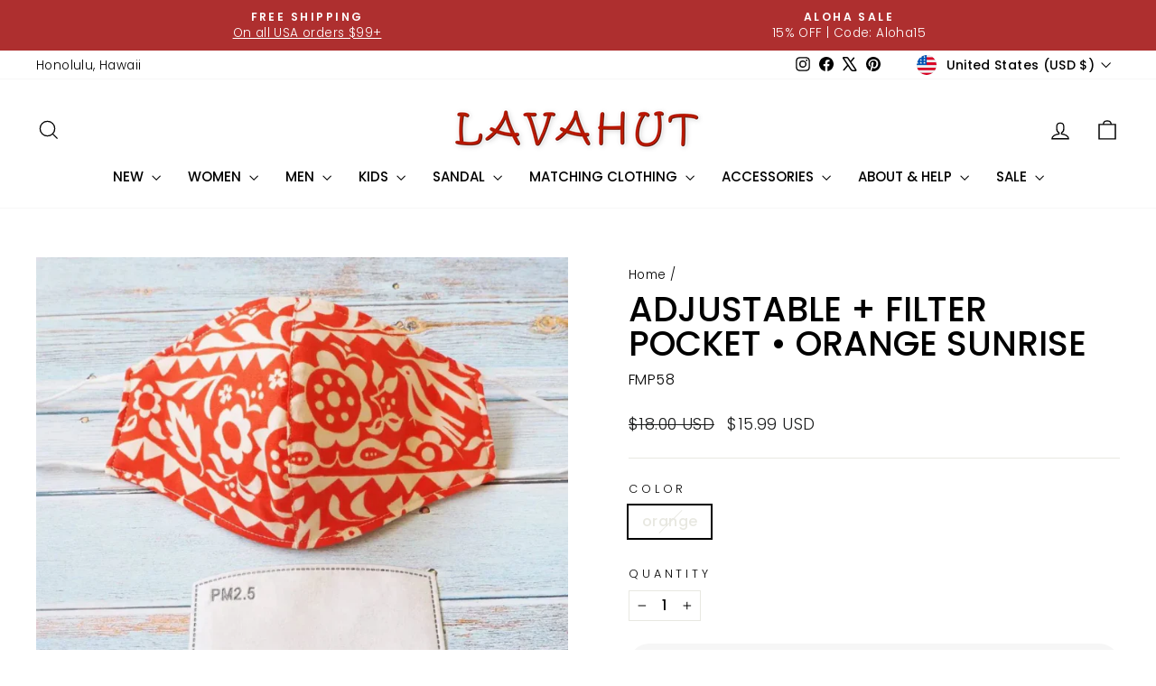

--- FILE ---
content_type: text/html; charset=utf-8
request_url: https://lavahut.com/products/adjustable-filter-pocket-orange-sunrise
body_size: 48161
content:
<!doctype html>
<html class="no-js" lang="en" dir="ltr">
<head>
  <meta charset="utf-8">
  <meta http-equiv="X-UA-Compatible" content="IE=edge,chrome=1">
  <meta name="viewport" content="width=device-width,initial-scale=1">
  <meta name="theme-color" content="#111111">
  <link rel="canonical" href="https://lavahut.com/products/adjustable-filter-pocket-orange-sunrise">
  <link rel="preconnect" href="https://cdn.shopify.com" crossorigin>
  <link rel="preconnect" href="https://fonts.shopifycdn.com" crossorigin>
  <link rel="dns-prefetch" href="https://productreviews.shopifycdn.com">
  <link rel="dns-prefetch" href="https://ajax.googleapis.com">
  <link rel="dns-prefetch" href="https://maps.googleapis.com">
  <link rel="dns-prefetch" href="https://maps.gstatic.com"><link rel="shortcut icon" href="//lavahut.com/cdn/shop/files/lavahut_favicon_da0d28ed-4d7d-4daa-a793-b2da13e279c2_32x32.png?v=1614293128" type="image/png" /><title>Adjustable Face Mask with Optional Filter Pocket
&ndash; Lavahut
</title>
<meta name="description" content="Adjustable face mask in Orange Sunrise features an optional filter pocket and three layers of fabric for ultimate protection. Made locally in Honolulu, Hawaii."><meta property="og:site_name" content="Lavahut">
  <meta property="og:url" content="https://lavahut.com/products/adjustable-filter-pocket-orange-sunrise">
  <meta property="og:title" content="Adjustable + Filter Pocket • Orange Sunrise">
  <meta property="og:type" content="product">
  <meta property="og:description" content="Adjustable face mask in Orange Sunrise features an optional filter pocket and three layers of fabric for ultimate protection. Made locally in Honolulu, Hawaii."><meta property="og:image" content="http://lavahut.com/cdn/shop/files/adjustable-filter-pocket-orange-sunrise-face-mask-lavahut-804.webp?v=1762422369">
    <meta property="og:image:secure_url" content="https://lavahut.com/cdn/shop/files/adjustable-filter-pocket-orange-sunrise-face-mask-lavahut-804.webp?v=1762422369">
    <meta property="og:image:width" content="1100">
    <meta property="og:image:height" content="1100"><meta name="twitter:site" content="@lavahut">
  <meta name="twitter:card" content="summary_large_image">
  <meta name="twitter:title" content="Adjustable + Filter Pocket • Orange Sunrise">
  <meta name="twitter:description" content="Adjustable face mask in Orange Sunrise features an optional filter pocket and three layers of fabric for ultimate protection. Made locally in Honolulu, Hawaii.">
<script async crossorigin fetchpriority="high" src="/cdn/shopifycloud/importmap-polyfill/es-modules-shim.2.4.0.js"></script>
<script type="importmap">
{
  "imports": {
    "element.base-media": "//lavahut.com/cdn/shop/t/88/assets/element.base-media.js?v=61305152781971747521764219537",
    "element.image.parallax": "//lavahut.com/cdn/shop/t/88/assets/element.image.parallax.js?v=59188309605188605141764219537",
    "element.model": "//lavahut.com/cdn/shop/t/88/assets/element.model.js?v=104979259955732717291764219538",
    "element.quantity-selector": "//lavahut.com/cdn/shop/t/88/assets/element.quantity-selector.js?v=68208048201360514121764219538",
    "element.text.rte": "//lavahut.com/cdn/shop/t/88/assets/element.text.rte.js?v=28194737298593644281764219538",
    "element.video": "//lavahut.com/cdn/shop/t/88/assets/element.video.js?v=110560105447302630031764219538",
    "is-land": "//lavahut.com/cdn/shop/t/88/assets/is-land.min.js?v=92343381495565747271764219558",
    "util.misc": "//lavahut.com/cdn/shop/t/88/assets/util.misc.js?v=117964846174238173191764219568",
    "util.product-loader": "//lavahut.com/cdn/shop/t/88/assets/util.product-loader.js?v=71947287259713254281764219569",
    "util.resource-loader": "//lavahut.com/cdn/shop/t/88/assets/util.resource-loader.js?v=81301169148003274841764219569",
    "vendor.in-view": "//lavahut.com/cdn/shop/t/88/assets/vendor.in-view.js?v=126891093837844970591764219570"
  }
}
</script><script type="module" src="//lavahut.com/cdn/shop/t/88/assets/is-land.min.js?v=92343381495565747271764219558"></script>
<style data-shopify>@font-face {
  font-family: Poppins;
  font-weight: 500;
  font-style: normal;
  font-display: swap;
  src: url("//lavahut.com/cdn/fonts/poppins/poppins_n5.ad5b4b72b59a00358afc706450c864c3c8323842.woff2") format("woff2"),
       url("//lavahut.com/cdn/fonts/poppins/poppins_n5.33757fdf985af2d24b32fcd84c9a09224d4b2c39.woff") format("woff");
}

  @font-face {
  font-family: Poppins;
  font-weight: 300;
  font-style: normal;
  font-display: swap;
  src: url("//lavahut.com/cdn/fonts/poppins/poppins_n3.05f58335c3209cce17da4f1f1ab324ebe2982441.woff2") format("woff2"),
       url("//lavahut.com/cdn/fonts/poppins/poppins_n3.6971368e1f131d2c8ff8e3a44a36b577fdda3ff5.woff") format("woff");
}


  @font-face {
  font-family: Poppins;
  font-weight: 600;
  font-style: normal;
  font-display: swap;
  src: url("//lavahut.com/cdn/fonts/poppins/poppins_n6.aa29d4918bc243723d56b59572e18228ed0786f6.woff2") format("woff2"),
       url("//lavahut.com/cdn/fonts/poppins/poppins_n6.5f815d845fe073750885d5b7e619ee00e8111208.woff") format("woff");
}

  @font-face {
  font-family: Poppins;
  font-weight: 300;
  font-style: italic;
  font-display: swap;
  src: url("//lavahut.com/cdn/fonts/poppins/poppins_i3.8536b4423050219f608e17f134fe9ea3b01ed890.woff2") format("woff2"),
       url("//lavahut.com/cdn/fonts/poppins/poppins_i3.0f4433ada196bcabf726ed78f8e37e0995762f7f.woff") format("woff");
}

  @font-face {
  font-family: Poppins;
  font-weight: 600;
  font-style: italic;
  font-display: swap;
  src: url("//lavahut.com/cdn/fonts/poppins/poppins_i6.bb8044d6203f492888d626dafda3c2999253e8e9.woff2") format("woff2"),
       url("//lavahut.com/cdn/fonts/poppins/poppins_i6.e233dec1a61b1e7dead9f920159eda42280a02c3.woff") format("woff");
}

</style><link href="//lavahut.com/cdn/shop/t/88/assets/theme.css?v=93626464380700918791764219595" rel="stylesheet" type="text/css" media="all" />
<style data-shopify>:root {
    --typeHeaderPrimary: Poppins;
    --typeHeaderFallback: sans-serif;
    --typeHeaderSize: 45px;
    --typeHeaderWeight: 500;
    --typeHeaderLineHeight: 1;
    --typeHeaderSpacing: 0.0em;

    --typeBasePrimary:Poppins;
    --typeBaseFallback:sans-serif;
    --typeBaseSize: 16px;
    --typeBaseWeight: 300;
    --typeBaseSpacing: 0.025em;
    --typeBaseLineHeight: 1.4;
    --typeBaselineHeightMinus01: 1.3;

    --typeCollectionTitle: 20px;

    --iconWeight: 3px;
    --iconLinecaps: miter;

    
        --buttonRadius: 50px;
    

    --colorGridOverlayOpacity: 0.08;
    --colorAnnouncement: #ae2f2f;
    --colorAnnouncementText: #ffffff;

    --colorBody: #ffffff;
    --colorBodyAlpha05: rgba(255, 255, 255, 0.05);
    --colorBodyDim: #f2f2f2;
    --colorBodyLightDim: #fafafa;
    --colorBodyMediumDim: #f5f5f5;


    --colorBorder: #e8e8e1;

    --colorBtnPrimary: #111111;
    --colorBtnPrimaryLight: #2b2b2b;
    --colorBtnPrimaryDim: #040404;
    --colorBtnPrimaryText: #ffffff;

    --colorCartDot: #ff4f33;

    --colorDrawers: #ffffff;
    --colorDrawersDim: #f2f2f2;
    --colorDrawerBorder: #e8e8e1;
    --colorDrawerText: #000000;
    --colorDrawerTextDark: #000000;
    --colorDrawerButton: #111111;
    --colorDrawerButtonText: #ffffff;

    --colorFooter: #ffffff;
    --colorFooterText: #000000;
    --colorFooterTextAlpha01: #000000;

    --colorGridOverlay: #000000;
    --colorGridOverlayOpacity: 0.1;

    --colorHeaderTextAlpha01: rgba(0, 0, 0, 0.1);

    --colorHeroText: #ffffff;

    --colorSmallImageBg: #ffffff;
    --colorLargeImageBg: #ffffff;

    --colorImageOverlay: #000000;
    --colorImageOverlayOpacity: 0.0;
    --colorImageOverlayTextShadow: 0.0;

    --colorLink: #000000;

    --colorModalBg: rgba(230, 230, 230, 0.6);

    --colorNav: #ffffff;
    --colorNavText: #000000;

    --colorPrice: #1c1d1d;

    --colorSaleTag: #c20000;
    --colorSaleTagText: #ffffff;

    --colorTextBody: #000000;
    --colorTextBodyAlpha015: rgba(0, 0, 0, 0.15);
    --colorTextBodyAlpha005: rgba(0, 0, 0, 0.05);
    --colorTextBodyAlpha008: rgba(0, 0, 0, 0.08);
    --colorTextSavings: #C20000;

    --urlIcoSelect: url(//lavahut.com/cdn/shop/t/88/assets/ico-select.svg);
    --urlIcoSelectFooter: url(//lavahut.com/cdn/shop/t/88/assets/ico-select-footer.svg);
    --urlIcoSelectWhite: url(//lavahut.com/cdn/shop/t/88/assets/ico-select-white.svg);

    --grid-gutter: 17px;
    --drawer-gutter: 20px;

    --sizeChartMargin: 25px 0;
    --sizeChartIconMargin: 5px;

    --newsletterReminderPadding: 40px;

    /*Shop Pay Installments*/
    --color-body-text: #000000;
    --color-body: #ffffff;
    --color-bg: #ffffff;
    }

    .placeholder-content {
    background-image: linear-gradient(100deg, #ffffff 40%, #f7f7f7 63%, #ffffff 79%);
    }</style><script>
    document.documentElement.className = document.documentElement.className.replace('no-js', 'js');

    window.theme = window.theme || {};
    theme.routes = {
      home: "/",
      cart: "/cart.js",
      cartPage: "/cart",
      cartAdd: "/cart/add.js",
      cartChange: "/cart/change.js",
      search: "/search",
      predictiveSearch: "/search/suggest"
    };
    theme.strings = {
      soldOut: "Sold Out",
      unavailable: "Unavailable",
      inStockLabel: "In stock, ready to ship",
      oneStockLabel: "Low stock - [count] item left",
      otherStockLabel: "Low stock - [count] items left",
      willNotShipUntil: "Ready to ship [date]",
      willBeInStockAfter: "Back in stock [date]",
      waitingForStock: "Backordered, shipping soon",
      savePrice: "Save [saved_amount]",
      cartEmpty: "Your cart is currently empty.",
      cartTermsConfirmation: "You must agree with the terms and conditions of sales to check out",
      searchCollections: "Collections",
      searchPages: "Pages",
      searchArticles: "Articles",
      productFrom: "from ",
      maxQuantity: "You can only have [quantity] of [title] in your cart."
    };
    theme.settings = {
      cartType: "page",
      isCustomerTemplate: false,
      moneyFormat: "\u003cspan class=money\u003e${{amount}} USD\u003c\/span\u003e",
      saveType: "dollar",
      productImageSize: "square",
      productImageCover: true,
      predictiveSearch: true,
      predictiveSearchType: null,
      predictiveSearchVendor: false,
      predictiveSearchPrice: false,
      quickView: true,
      themeName: 'Impulse',
      themeVersion: "8.1.0"
    };
  </script>

  <script>window.performance && window.performance.mark && window.performance.mark('shopify.content_for_header.start');</script><meta name="google-site-verification" content="X6FZWbZe4Jd7843YmZNtvzKLUhQe2tbBFaSActBuY5U">
<meta name="facebook-domain-verification" content="q4qwlbc34ubdmfuflym56nyzkoex3g">
<meta id="shopify-digital-wallet" name="shopify-digital-wallet" content="/8141421/digital_wallets/dialog">
<meta name="shopify-checkout-api-token" content="8ff0ced1622c13c5acb283d63a52f336">
<meta id="in-context-paypal-metadata" data-shop-id="8141421" data-venmo-supported="false" data-environment="production" data-locale="en_US" data-paypal-v4="true" data-currency="USD">
<link rel="alternate" hreflang="x-default" href="https://lavahut.com/products/adjustable-filter-pocket-orange-sunrise">
<link rel="alternate" hreflang="en" href="https://lavahut.com/products/adjustable-filter-pocket-orange-sunrise">
<link rel="alternate" hreflang="en-DE" href="https://lavahut.com/en-de/products/adjustable-filter-pocket-orange-sunrise">
<link rel="alternate" type="application/json+oembed" href="https://lavahut.com/products/adjustable-filter-pocket-orange-sunrise.oembed">
<script async="async" src="/checkouts/internal/preloads.js?locale=en-US"></script>
<link rel="preconnect" href="https://shop.app" crossorigin="anonymous">
<script async="async" src="https://shop.app/checkouts/internal/preloads.js?locale=en-US&shop_id=8141421" crossorigin="anonymous"></script>
<script id="apple-pay-shop-capabilities" type="application/json">{"shopId":8141421,"countryCode":"US","currencyCode":"USD","merchantCapabilities":["supports3DS"],"merchantId":"gid:\/\/shopify\/Shop\/8141421","merchantName":"Lavahut","requiredBillingContactFields":["postalAddress","email","phone"],"requiredShippingContactFields":["postalAddress","email","phone"],"shippingType":"shipping","supportedNetworks":["visa","masterCard","amex","discover","elo","jcb"],"total":{"type":"pending","label":"Lavahut","amount":"1.00"},"shopifyPaymentsEnabled":true,"supportsSubscriptions":true}</script>
<script id="shopify-features" type="application/json">{"accessToken":"8ff0ced1622c13c5acb283d63a52f336","betas":["rich-media-storefront-analytics"],"domain":"lavahut.com","predictiveSearch":true,"shopId":8141421,"locale":"en"}</script>
<script>var Shopify = Shopify || {};
Shopify.shop = "lavahut.myshopify.com";
Shopify.locale = "en";
Shopify.currency = {"active":"USD","rate":"1.0"};
Shopify.country = "US";
Shopify.theme = {"name":" Lavahut - 8.1 - November 2025","id":135875559518,"schema_name":"Impulse","schema_version":"8.1.0","theme_store_id":857,"role":"main"};
Shopify.theme.handle = "null";
Shopify.theme.style = {"id":null,"handle":null};
Shopify.cdnHost = "lavahut.com/cdn";
Shopify.routes = Shopify.routes || {};
Shopify.routes.root = "/";</script>
<script type="module">!function(o){(o.Shopify=o.Shopify||{}).modules=!0}(window);</script>
<script>!function(o){function n(){var o=[];function n(){o.push(Array.prototype.slice.apply(arguments))}return n.q=o,n}var t=o.Shopify=o.Shopify||{};t.loadFeatures=n(),t.autoloadFeatures=n()}(window);</script>
<script>
  window.ShopifyPay = window.ShopifyPay || {};
  window.ShopifyPay.apiHost = "shop.app\/pay";
  window.ShopifyPay.redirectState = null;
</script>
<script id="shop-js-analytics" type="application/json">{"pageType":"product"}</script>
<script defer="defer" async type="module" src="//lavahut.com/cdn/shopifycloud/shop-js/modules/v2/client.init-shop-cart-sync_BdyHc3Nr.en.esm.js"></script>
<script defer="defer" async type="module" src="//lavahut.com/cdn/shopifycloud/shop-js/modules/v2/chunk.common_Daul8nwZ.esm.js"></script>
<script type="module">
  await import("//lavahut.com/cdn/shopifycloud/shop-js/modules/v2/client.init-shop-cart-sync_BdyHc3Nr.en.esm.js");
await import("//lavahut.com/cdn/shopifycloud/shop-js/modules/v2/chunk.common_Daul8nwZ.esm.js");

  window.Shopify.SignInWithShop?.initShopCartSync?.({"fedCMEnabled":true,"windoidEnabled":true});

</script>
<script>
  window.Shopify = window.Shopify || {};
  if (!window.Shopify.featureAssets) window.Shopify.featureAssets = {};
  window.Shopify.featureAssets['shop-js'] = {"shop-cart-sync":["modules/v2/client.shop-cart-sync_QYOiDySF.en.esm.js","modules/v2/chunk.common_Daul8nwZ.esm.js"],"init-fed-cm":["modules/v2/client.init-fed-cm_DchLp9rc.en.esm.js","modules/v2/chunk.common_Daul8nwZ.esm.js"],"shop-button":["modules/v2/client.shop-button_OV7bAJc5.en.esm.js","modules/v2/chunk.common_Daul8nwZ.esm.js"],"init-windoid":["modules/v2/client.init-windoid_DwxFKQ8e.en.esm.js","modules/v2/chunk.common_Daul8nwZ.esm.js"],"shop-cash-offers":["modules/v2/client.shop-cash-offers_DWtL6Bq3.en.esm.js","modules/v2/chunk.common_Daul8nwZ.esm.js","modules/v2/chunk.modal_CQq8HTM6.esm.js"],"shop-toast-manager":["modules/v2/client.shop-toast-manager_CX9r1SjA.en.esm.js","modules/v2/chunk.common_Daul8nwZ.esm.js"],"init-shop-email-lookup-coordinator":["modules/v2/client.init-shop-email-lookup-coordinator_UhKnw74l.en.esm.js","modules/v2/chunk.common_Daul8nwZ.esm.js"],"pay-button":["modules/v2/client.pay-button_DzxNnLDY.en.esm.js","modules/v2/chunk.common_Daul8nwZ.esm.js"],"avatar":["modules/v2/client.avatar_BTnouDA3.en.esm.js"],"init-shop-cart-sync":["modules/v2/client.init-shop-cart-sync_BdyHc3Nr.en.esm.js","modules/v2/chunk.common_Daul8nwZ.esm.js"],"shop-login-button":["modules/v2/client.shop-login-button_D8B466_1.en.esm.js","modules/v2/chunk.common_Daul8nwZ.esm.js","modules/v2/chunk.modal_CQq8HTM6.esm.js"],"init-customer-accounts-sign-up":["modules/v2/client.init-customer-accounts-sign-up_C8fpPm4i.en.esm.js","modules/v2/client.shop-login-button_D8B466_1.en.esm.js","modules/v2/chunk.common_Daul8nwZ.esm.js","modules/v2/chunk.modal_CQq8HTM6.esm.js"],"init-shop-for-new-customer-accounts":["modules/v2/client.init-shop-for-new-customer-accounts_CVTO0Ztu.en.esm.js","modules/v2/client.shop-login-button_D8B466_1.en.esm.js","modules/v2/chunk.common_Daul8nwZ.esm.js","modules/v2/chunk.modal_CQq8HTM6.esm.js"],"init-customer-accounts":["modules/v2/client.init-customer-accounts_dRgKMfrE.en.esm.js","modules/v2/client.shop-login-button_D8B466_1.en.esm.js","modules/v2/chunk.common_Daul8nwZ.esm.js","modules/v2/chunk.modal_CQq8HTM6.esm.js"],"shop-follow-button":["modules/v2/client.shop-follow-button_CkZpjEct.en.esm.js","modules/v2/chunk.common_Daul8nwZ.esm.js","modules/v2/chunk.modal_CQq8HTM6.esm.js"],"lead-capture":["modules/v2/client.lead-capture_BntHBhfp.en.esm.js","modules/v2/chunk.common_Daul8nwZ.esm.js","modules/v2/chunk.modal_CQq8HTM6.esm.js"],"checkout-modal":["modules/v2/client.checkout-modal_CfxcYbTm.en.esm.js","modules/v2/chunk.common_Daul8nwZ.esm.js","modules/v2/chunk.modal_CQq8HTM6.esm.js"],"shop-login":["modules/v2/client.shop-login_Da4GZ2H6.en.esm.js","modules/v2/chunk.common_Daul8nwZ.esm.js","modules/v2/chunk.modal_CQq8HTM6.esm.js"],"payment-terms":["modules/v2/client.payment-terms_MV4M3zvL.en.esm.js","modules/v2/chunk.common_Daul8nwZ.esm.js","modules/v2/chunk.modal_CQq8HTM6.esm.js"]};
</script>
<script>(function() {
  var isLoaded = false;
  function asyncLoad() {
    if (isLoaded) return;
    isLoaded = true;
    var urls = ["https:\/\/cdnig.addons.business\/embed\/cloud\/lavahut\/cziframeagent.js?v=212104101107\u0026token=pNvT222203gx5YGV\u0026shop=lavahut.myshopify.com","https:\/\/cdn.logbase.io\/lb-upsell-wrapper.js?shop=lavahut.myshopify.com","https:\/\/d1o5e9vlirdalo.cloudfront.net\/vfLoader.js?pk=lavahut\u0026e=prod\u0026shop=lavahut.myshopify.com"];
    for (var i = 0; i < urls.length; i++) {
      var s = document.createElement('script');
      s.type = 'text/javascript';
      s.async = true;
      s.src = urls[i];
      var x = document.getElementsByTagName('script')[0];
      x.parentNode.insertBefore(s, x);
    }
  };
  if(window.attachEvent) {
    window.attachEvent('onload', asyncLoad);
  } else {
    window.addEventListener('load', asyncLoad, false);
  }
})();</script>
<script id="__st">var __st={"a":8141421,"offset":-36000,"reqid":"8401cbd3-5efb-42af-9d76-d49833474f1c-1769028662","pageurl":"lavahut.com\/products\/adjustable-filter-pocket-orange-sunrise","u":"063645b558e1","p":"product","rtyp":"product","rid":4790510747742};</script>
<script>window.ShopifyPaypalV4VisibilityTracking = true;</script>
<script id="captcha-bootstrap">!function(){'use strict';const t='contact',e='account',n='new_comment',o=[[t,t],['blogs',n],['comments',n],[t,'customer']],c=[[e,'customer_login'],[e,'guest_login'],[e,'recover_customer_password'],[e,'create_customer']],r=t=>t.map((([t,e])=>`form[action*='/${t}']:not([data-nocaptcha='true']) input[name='form_type'][value='${e}']`)).join(','),a=t=>()=>t?[...document.querySelectorAll(t)].map((t=>t.form)):[];function s(){const t=[...o],e=r(t);return a(e)}const i='password',u='form_key',d=['recaptcha-v3-token','g-recaptcha-response','h-captcha-response',i],f=()=>{try{return window.sessionStorage}catch{return}},m='__shopify_v',_=t=>t.elements[u];function p(t,e,n=!1){try{const o=window.sessionStorage,c=JSON.parse(o.getItem(e)),{data:r}=function(t){const{data:e,action:n}=t;return t[m]||n?{data:e,action:n}:{data:t,action:n}}(c);for(const[e,n]of Object.entries(r))t.elements[e]&&(t.elements[e].value=n);n&&o.removeItem(e)}catch(o){console.error('form repopulation failed',{error:o})}}const l='form_type',E='cptcha';function T(t){t.dataset[E]=!0}const w=window,h=w.document,L='Shopify',v='ce_forms',y='captcha';let A=!1;((t,e)=>{const n=(g='f06e6c50-85a8-45c8-87d0-21a2b65856fe',I='https://cdn.shopify.com/shopifycloud/storefront-forms-hcaptcha/ce_storefront_forms_captcha_hcaptcha.v1.5.2.iife.js',D={infoText:'Protected by hCaptcha',privacyText:'Privacy',termsText:'Terms'},(t,e,n)=>{const o=w[L][v],c=o.bindForm;if(c)return c(t,g,e,D).then(n);var r;o.q.push([[t,g,e,D],n]),r=I,A||(h.body.append(Object.assign(h.createElement('script'),{id:'captcha-provider',async:!0,src:r})),A=!0)});var g,I,D;w[L]=w[L]||{},w[L][v]=w[L][v]||{},w[L][v].q=[],w[L][y]=w[L][y]||{},w[L][y].protect=function(t,e){n(t,void 0,e),T(t)},Object.freeze(w[L][y]),function(t,e,n,w,h,L){const[v,y,A,g]=function(t,e,n){const i=e?o:[],u=t?c:[],d=[...i,...u],f=r(d),m=r(i),_=r(d.filter((([t,e])=>n.includes(e))));return[a(f),a(m),a(_),s()]}(w,h,L),I=t=>{const e=t.target;return e instanceof HTMLFormElement?e:e&&e.form},D=t=>v().includes(t);t.addEventListener('submit',(t=>{const e=I(t);if(!e)return;const n=D(e)&&!e.dataset.hcaptchaBound&&!e.dataset.recaptchaBound,o=_(e),c=g().includes(e)&&(!o||!o.value);(n||c)&&t.preventDefault(),c&&!n&&(function(t){try{if(!f())return;!function(t){const e=f();if(!e)return;const n=_(t);if(!n)return;const o=n.value;o&&e.removeItem(o)}(t);const e=Array.from(Array(32),(()=>Math.random().toString(36)[2])).join('');!function(t,e){_(t)||t.append(Object.assign(document.createElement('input'),{type:'hidden',name:u})),t.elements[u].value=e}(t,e),function(t,e){const n=f();if(!n)return;const o=[...t.querySelectorAll(`input[type='${i}']`)].map((({name:t})=>t)),c=[...d,...o],r={};for(const[a,s]of new FormData(t).entries())c.includes(a)||(r[a]=s);n.setItem(e,JSON.stringify({[m]:1,action:t.action,data:r}))}(t,e)}catch(e){console.error('failed to persist form',e)}}(e),e.submit())}));const S=(t,e)=>{t&&!t.dataset[E]&&(n(t,e.some((e=>e===t))),T(t))};for(const o of['focusin','change'])t.addEventListener(o,(t=>{const e=I(t);D(e)&&S(e,y())}));const B=e.get('form_key'),M=e.get(l),P=B&&M;t.addEventListener('DOMContentLoaded',(()=>{const t=y();if(P)for(const e of t)e.elements[l].value===M&&p(e,B);[...new Set([...A(),...v().filter((t=>'true'===t.dataset.shopifyCaptcha))])].forEach((e=>S(e,t)))}))}(h,new URLSearchParams(w.location.search),n,t,e,['guest_login'])})(!0,!0)}();</script>
<script integrity="sha256-4kQ18oKyAcykRKYeNunJcIwy7WH5gtpwJnB7kiuLZ1E=" data-source-attribution="shopify.loadfeatures" defer="defer" src="//lavahut.com/cdn/shopifycloud/storefront/assets/storefront/load_feature-a0a9edcb.js" crossorigin="anonymous"></script>
<script crossorigin="anonymous" defer="defer" src="//lavahut.com/cdn/shopifycloud/storefront/assets/shopify_pay/storefront-65b4c6d7.js?v=20250812"></script>
<script data-source-attribution="shopify.dynamic_checkout.dynamic.init">var Shopify=Shopify||{};Shopify.PaymentButton=Shopify.PaymentButton||{isStorefrontPortableWallets:!0,init:function(){window.Shopify.PaymentButton.init=function(){};var t=document.createElement("script");t.src="https://lavahut.com/cdn/shopifycloud/portable-wallets/latest/portable-wallets.en.js",t.type="module",document.head.appendChild(t)}};
</script>
<script data-source-attribution="shopify.dynamic_checkout.buyer_consent">
  function portableWalletsHideBuyerConsent(e){var t=document.getElementById("shopify-buyer-consent"),n=document.getElementById("shopify-subscription-policy-button");t&&n&&(t.classList.add("hidden"),t.setAttribute("aria-hidden","true"),n.removeEventListener("click",e))}function portableWalletsShowBuyerConsent(e){var t=document.getElementById("shopify-buyer-consent"),n=document.getElementById("shopify-subscription-policy-button");t&&n&&(t.classList.remove("hidden"),t.removeAttribute("aria-hidden"),n.addEventListener("click",e))}window.Shopify?.PaymentButton&&(window.Shopify.PaymentButton.hideBuyerConsent=portableWalletsHideBuyerConsent,window.Shopify.PaymentButton.showBuyerConsent=portableWalletsShowBuyerConsent);
</script>
<script data-source-attribution="shopify.dynamic_checkout.cart.bootstrap">document.addEventListener("DOMContentLoaded",(function(){function t(){return document.querySelector("shopify-accelerated-checkout-cart, shopify-accelerated-checkout")}if(t())Shopify.PaymentButton.init();else{new MutationObserver((function(e,n){t()&&(Shopify.PaymentButton.init(),n.disconnect())})).observe(document.body,{childList:!0,subtree:!0})}}));
</script>
<script id='scb4127' type='text/javascript' async='' src='https://lavahut.com/cdn/shopifycloud/privacy-banner/storefront-banner.js'></script><link id="shopify-accelerated-checkout-styles" rel="stylesheet" media="screen" href="https://lavahut.com/cdn/shopifycloud/portable-wallets/latest/accelerated-checkout-backwards-compat.css" crossorigin="anonymous">
<style id="shopify-accelerated-checkout-cart">
        #shopify-buyer-consent {
  margin-top: 1em;
  display: inline-block;
  width: 100%;
}

#shopify-buyer-consent.hidden {
  display: none;
}

#shopify-subscription-policy-button {
  background: none;
  border: none;
  padding: 0;
  text-decoration: underline;
  font-size: inherit;
  cursor: pointer;
}

#shopify-subscription-policy-button::before {
  box-shadow: none;
}

      </style>

<script>window.performance && window.performance.mark && window.performance.mark('shopify.content_for_header.end');</script>

  <style data-shopify>
    :root {
      /* Root Variables */
      /* ========================= */
      --root-color-primary: #000000;
      --color-primary: #000000;
      --root-color-secondary: #ffffff;
      --color-secondary: #ffffff;
      --color-sale-tag: #c20000;
      --color-sale-tag-text: #ffffff;
      --layout-section-padding-block: 3rem;
      --layout-section-padding-inline--md: 40px;
      --layout-section-max-inline-size: 1420px; 


      /* Text */
      /* ========================= */
      
      /* Body Font Styles */
      --element-text-font-family--body: Poppins;
      --element-text-font-family-fallback--body: sans-serif;
      --element-text-font-weight--body: 300;
      --element-text-letter-spacing--body: 0.025em;
      --element-text-text-transform--body: none;

      /* Body Font Sizes */
      --element-text-font-size--body: initial;
      --element-text-font-size--body-xs: 12px;
      --element-text-font-size--body-sm: 14px;
      --element-text-font-size--body-md: 16px;
      --element-text-font-size--body-lg: 18px;
      
      /* Body Line Heights */
      --element-text-line-height--body: 1.4;

      /* Heading Font Styles */
      --element-text-font-family--heading: Poppins;
      --element-text-font-family-fallback--heading: sans-serif;
      --element-text-font-weight--heading: 500;
      --element-text-letter-spacing--heading: 0.0em;
      
      
      --element-text-text-transform--heading: uppercase;
       
      
      
      /* Heading Font Sizes */
      --element-text-font-size--heading-2xl: 61px;
      --element-text-font-size--heading-xl: 45px;
      --element-text-font-size--heading-lg: 39px;
      --element-text-font-size--heading-md: 37px;
      --element-text-font-size--heading-sm: 31px;
      --element-text-font-size--heading-xs: 29px;
      
      /* Heading Line Heights */
      --element-text-line-height--heading: 1;

      /* Buttons */
      /* ========================= */
      
          --element-button-radius: 50px;
      

      --element-button-padding-block: 12px;
      --element-button-text-transform: uppercase;
      --element-button-font-weight: 800;
      --element-button-font-size: max(calc(var(--typeBaseSize) - 4px), 13px);
      --element-button-letter-spacing: .3em;

      /* Base Color Variables */
      --element-button-color-primary: #111111;
      --element-button-color-secondary: #ffffff;
      --element-button-shade-border: 100%;

      /* Hover State Variables */
      --element-button-shade-background--hover: 0%;
      --element-button-shade-border--hover: 100%;

      /* Focus State Variables */
      --element-button-color-focus: var(--color-focus);

      /* Inputs */
      /* ========================= */
      
          --element-icon-radius: 50px;
      

      --element-input-font-size: var(--element-text-font-size--body-sm);
      --element-input-box-shadow-shade: 100%;

      /* Hover State Variables */
      --element-input-background-shade--hover: 0%;
      --element-input-box-shadow-spread-radius--hover: 1px;
    }

    @media only screen and (max-width: 768px) {
      :root {
        --element-button-font-size: max(calc(var(--typeBaseSize) - 5px), 11px);
      }
    }

    .element-radio {
        &:has(input[type='radio']:checked) {
          --element-button-color: var(--element-button-color-secondary);
        }
    }

    /* ATC Button Overrides */
    /* ========================= */

    .element-button[type="submit"],
    .element-button[type="submit"] .element-text,
    .element-button--shopify-payment-wrapper button {
      --element-button-padding-block: 13px;
      --element-button-padding-inline: 20px;
      --element-button-line-height: 1.42;
      --_font-size--body-md: var(--element-button-font-size);

      line-height: 1.42 !important;
    }

    /* When dynamic checkout is enabled */
    product-form:has(.element-button--shopify-payment-wrapper) {
      --element-button-color: #000000;

      .element-button[type="submit"],
      .element-button--shopify-payment-wrapper button {
        min-height: 50px !important;
      }

      .shopify-payment-button {
        margin: 0;
      }
    }

    /* Hover animation for non-angled buttons */
    body:not([data-button_style='angled']) .element-button[type="submit"] {
      position: relative;
      overflow: hidden;

      &:after {
        content: '';
        position: absolute;
        top: 0;
        left: 150%;
        width: 200%;
        height: 100%;
        transform: skewX(-20deg);
        background-image: linear-gradient(to right,transparent, rgba(255,255,255,.25),transparent);
      }

      &:hover:after {
        animation: shine 0.75s cubic-bezier(0.01, 0.56, 1, 1);
      }
    }

    /* ANGLED STYLE - ATC Button Overrides */
    /* ========================= */
    
    [data-button_style='angled'] {
      --element-button-shade-background--active: var(--element-button-shade-background);
      --element-button-shade-border--active: var(--element-button-shade-border);

      .element-button[type="submit"] {
        --_box-shadow: none;

        position: relative;
        max-width: 94%;
        border-top: 1px solid #111111;
        border-bottom: 1px solid #111111;
        
        &:before,
        &:after {
          content: '';
          position: absolute;
          display: block;
          top: -1px;
          bottom: -1px;
          width: 20px;
          transform: skewX(-12deg);
          background-color: #111111;
        }
        
        &:before {
          left: -6px;
        }
        
        &:after {
          right: -6px;
        }
      }

      /* When dynamic checkout is enabled */
      product-form:has(.element-button--shopify-payment-wrapper) {
        .element-button[type="submit"]:before,
        .element-button[type="submit"]:after {
          background-color: color-mix(in srgb,var(--_color-text) var(--_shade-background),var(--_color-background));
          border-top: 1px solid #111111;
          border-bottom: 1px solid #111111;
        }

        .element-button[type="submit"]:before {
          border-left: 1px solid #111111;
        }
        
        .element-button[type="submit"]:after {
          border-right: 1px solid #111111;
        }
      }

      .element-button--shopify-payment-wrapper {
        --_color-background: #111111;

        button:hover,
        button:before,
        button:after {
          background-color: color-mix(in srgb,var(--_color-text) var(--_shade-background),var(--_color-background)) !important;
        }

        button:not(button:focus-visible) {
          box-shadow: none !important;
        }
      }
    }
  </style>

  <script src="//lavahut.com/cdn/shop/t/88/assets/vendor-scripts-v11.js" defer="defer"></script><link rel="stylesheet" href="//lavahut.com/cdn/shop/t/88/assets/country-flags.css"><script src="//lavahut.com/cdn/shop/t/88/assets/theme.js?v=22325264162658116151764219568" defer="defer"></script>






  
<!-- BEGIN app block: shopify://apps/seo-king/blocks/seo-king-jsonld-products/4aa30173-495d-4e49-b377-c5ee4024262f -->

	
    <script type="application/ld+json">[{"@context":"https://schema.org/","@type":"Product","productID":"4790510747742","mainEntityOfPage":"https://lavahut.com/products/adjustable-filter-pocket-orange-sunrise","name":"Adjustable + Filter Pocket • Orange Sunrise","description":"Rockin&#039; hawaiian vibes, this face mask is sewn with an optional filter pocket on top of being made with three layers of fabric. Customize your fit with soft adjustable elastic loops. Designed &amp; sewn locally in honolulu hawaii. This mask supports hawaii&#039;s sewing community.","brand":{"@type":"Brand","name":"Lavahut"},"audience":{"@type":"PeopleAudience"},"aggregateRating":{"@type":"aggregateRating","bestRating":"5","worstRating":"1","ratingCount":"1","ratingValue":"5"},"review":null,"category":"Medical Masks","sku":"fmp58","mpn":"fmp58","color":"orange","image":[{"@type":"ImageObject","contentUrl":"https://cdn.shopify.com/s/files/1/0814/1421/files/adjustable-filter-pocket-orange-sunrise-face-mask-lavahut-804.webp","caption":"Adjustable + Filter Pocket • Orange Sunrise - Made in Hawaii","author":{"@type":"Organization","name":"Lavahut"},"width":{"@type":"QuantitativeValue","value":1100,"unitCode":"PIX"},"height":{"@type":"QuantitativeValue","value":1100,"unitCode":"PIX"},"thumbnail":"https://cdn.shopify.com/s/files/1/0814/1421/files/adjustable-filter-pocket-orange-sunrise-face-mask-lavahut-804_300x.webp"},{"@type":"ImageObject","contentUrl":"https://cdn.shopify.com/s/files/1/0814/1421/files/adjustable-filter-pocket-orange-sunrise-face-mask-lavahut-326.webp","caption":"Adjustable + Filter Pocket • Orange Sunrise - Made in Hawaii","author":{"@type":"Organization","name":"Lavahut"},"width":{"@type":"QuantitativeValue","value":1100,"unitCode":"PIX"},"height":{"@type":"QuantitativeValue","value":1100,"unitCode":"PIX"},"thumbnail":"https://cdn.shopify.com/s/files/1/0814/1421/files/adjustable-filter-pocket-orange-sunrise-face-mask-lavahut-326_300x.webp"},{"@type":"ImageObject","contentUrl":"https://cdn.shopify.com/s/files/1/0814/1421/files/adjustable-filter-pocket-orange-sunrise-face-mask-lavahut-302.webp","caption":"Adjustable + Filter Pocket • Orange Sunrise - Made in Hawaii","author":{"@type":"Organization","name":"Lavahut"},"width":{"@type":"QuantitativeValue","value":1100,"unitCode":"PIX"},"height":{"@type":"QuantitativeValue","value":1100,"unitCode":"PIX"},"thumbnail":"https://cdn.shopify.com/s/files/1/0814/1421/files/adjustable-filter-pocket-orange-sunrise-face-mask-lavahut-302_300x.webp"},{"@type":"ImageObject","contentUrl":"https://cdn.shopify.com/s/files/1/0814/1421/files/adjustable-filter-pocket-orange-sunrise-face-mask-lavahut-336.webp","caption":"Adjustable + Filter Pocket • Orange Sunrise - Made in Hawaii","author":{"@type":"Organization","name":"Lavahut"},"width":{"@type":"QuantitativeValue","value":1100,"unitCode":"PIX"},"height":{"@type":"QuantitativeValue","value":1100,"unitCode":"PIX"},"thumbnail":"https://cdn.shopify.com/s/files/1/0814/1421/files/adjustable-filter-pocket-orange-sunrise-face-mask-lavahut-336_300x.webp"},{"@type":"ImageObject","contentUrl":"https://cdn.shopify.com/s/files/1/0814/1421/files/adjustable-filter-pocket-orange-sunrise-face-mask-lavahut-117.webp","caption":"Adjustable + Filter Pocket • Orange Sunrise - Made in Hawaii","author":{"@type":"Organization","name":"Lavahut"},"width":{"@type":"QuantitativeValue","value":1100,"unitCode":"PIX"},"height":{"@type":"QuantitativeValue","value":1100,"unitCode":"PIX"},"thumbnail":"https://cdn.shopify.com/s/files/1/0814/1421/files/adjustable-filter-pocket-orange-sunrise-face-mask-lavahut-117_300x.webp"},{"@type":"ImageObject","contentUrl":"https://cdn.shopify.com/s/files/1/0814/1421/files/adjustable-filter-pocket-orange-sunrise-face-mask-lavahut-468.webp","caption":"Adjustable + Filter Pocket • Orange Sunrise - Made in Hawaii","author":{"@type":"Organization","name":"Lavahut"},"width":{"@type":"QuantitativeValue","value":1100,"unitCode":"PIX"},"height":{"@type":"QuantitativeValue","value":1100,"unitCode":"PIX"},"thumbnail":"https://cdn.shopify.com/s/files/1/0814/1421/files/adjustable-filter-pocket-orange-sunrise-face-mask-lavahut-468_300x.webp"}],"weight":{"@type":"QuantitativeValue","unitCode":"ONZ","value":"1"},"offers":{"@type":"Offer","url":"https://lavahut.com/products/adjustable-filter-pocket-orange-sunrise","priceValidUntil":"2030-12-31","priceCurrency":"USD","price":15.99,"priceSpecification":{"@type":"UnitPriceSpecification","price":18,"priceCurrency":"USD","priceType":"https://schema.org/ListPrice"},"itemCondition":"https://schema.org/NewCondition","seller":{"@type":"Organization","url":"https://lavahut.com","name":"Lavahut"},"availability":"https://schema.org/InStock","areaServed":"Worldwide","shippingDetails":[{"@id":"#shipping_details_1_psk"},{"@id":"#shipping_details_2_psk"},{"@id":"#shipping_details_3_psk"},{"@id":"#shipping_details_4_psk"},{"@id":"#shipping_details_5_psk"},{"@id":"#shipping_details_6_psk"},{"@id":"#shipping_details_7_psk"}],"hasMerchantReturnPolicy":{"@id":"#return_policy_psk"}}},{"@context":"https://schema.org/","@type":"MerchantReturnPolicy","@id":"#return_policy_psk","merchantReturnLink":"https://lavahut.com/policies/refund-policy","url":"https://lavahut.com/policies/refund-policy","returnPolicyCategory":"https://schema.org/MerchantReturnFiniteReturnWindow","applicableCountry":["US","JP","CA","FR","DE","GR","IT","NL","NO","ES","SE","GB","AT","HR","CZ","RO","AU","PH","VN","TH","AE"],"merchantReturnDays":30,"returnMethod":"https://schema.org/ReturnByMail","returnFees":"https://schema.org/ReturnFeesCustomerResponsibility","refundType":"https://schema.org/FullRefund"},{"@id":"#shipping_details_1_psk","@context":"https://schema.org/","@type":"OfferShippingDetails","shippingDestination":[{"@type":"DefinedRegion","addressCountry":"US"}],"shippingRate":{"@type":"MonetaryAmount","value":"0.00","currency":"USD"}},{"@id":"#shipping_details_2_psk","@context":"https://schema.org/","@type":"OfferShippingDetails","shippingDestination":[{"@type":"DefinedRegion","addressCountry":"JP"}],"shippingRate":{"@type":"MonetaryAmount","value":"66.00","currency":"USD"}},{"@id":"#shipping_details_3_psk","@context":"https://schema.org/","@type":"OfferShippingDetails","shippingDestination":[{"@type":"DefinedRegion","addressCountry":"CA"}],"shippingRate":{"@type":"MonetaryAmount","value":"50.00","currency":"USD"}},{"@id":"#shipping_details_4_psk","@context":"https://schema.org/","@type":"OfferShippingDetails","shippingDestination":[{"@type":"DefinedRegion","addressCountry":"FR"},{"@type":"DefinedRegion","addressCountry":"DE"},{"@type":"DefinedRegion","addressCountry":"GR"},{"@type":"DefinedRegion","addressCountry":"IT"},{"@type":"DefinedRegion","addressCountry":"NL"},{"@type":"DefinedRegion","addressCountry":"NO"},{"@type":"DefinedRegion","addressCountry":"ES"},{"@type":"DefinedRegion","addressCountry":"SE"},{"@type":"DefinedRegion","addressCountry":"GB"},{"@type":"DefinedRegion","addressCountry":"AT"},{"@type":"DefinedRegion","addressCountry":"HR"},{"@type":"DefinedRegion","addressCountry":"CZ"},{"@type":"DefinedRegion","addressCountry":"RO"}],"shippingRate":{"@type":"MonetaryAmount","value":"55.00","currency":"USD"}},{"@id":"#shipping_details_5_psk","@context":"https://schema.org/","@type":"OfferShippingDetails","shippingDestination":[{"@type":"DefinedRegion","addressCountry":"AU"}],"shippingRate":{"@type":"MonetaryAmount","value":"75.00","currency":"USD"}},{"@id":"#shipping_details_6_psk","@context":"https://schema.org/","@type":"OfferShippingDetails","shippingDestination":[{"@type":"DefinedRegion","addressCountry":"PH"},{"@type":"DefinedRegion","addressCountry":"VN"},{"@type":"DefinedRegion","addressCountry":"TH"}],"shippingRate":{"@type":"MonetaryAmount","value":"18.00","currency":"USD"}},{"@id":"#shipping_details_7_psk","@context":"https://schema.org/","@type":"OfferShippingDetails","shippingDestination":[{"@type":"DefinedRegion","addressCountry":"AE"}],"shippingRate":{"@type":"MonetaryAmount","value":"28.00","currency":"USD"}}]</script>



<!-- END app block --><!-- BEGIN app block: shopify://apps/seo-king/blocks/seo-king-jsonld-breadcrumb/4aa30173-495d-4e49-b377-c5ee4024262f --><script type="application/ld+json">
		{
			"@context": "https://schema.org/",
			"@type": "BreadcrumbList",
			"name": "Lavahut Breadcrumbs",
			"itemListElement": [{
					"@type": "ListItem",
					"position": 1,
					"item": {
						"@type": "WebPage",
						"@id": "https://lavahut.com/",
						"name": "Lavahut",
						"url": "https://lavahut.com/"
					}
				},{
					"@type": "ListItem",
					"position": 2,
					"item": {
						"@type": "WebPage",
						"@id": "https://lavahut.com/collections",
						"name": "Collections",
						"url": "https://lavahut.com/collections"
					}
				},{
					"@type": "ListItem",
					"position": 3,
					"item": {
						"@type": "WebPage",
						"@id": "https://lavahut.com/collections/accessories-on-sale",
						"name": "Accessories On Sale",
						"url": "https://lavahut.com/collections/accessories-on-sale"
					}
				},{
				"@type": "ListItem",
				"position": 4,
				"item": {
					"@type": "WebPage",
					"@id": "https://lavahut.com/products/adjustable-filter-pocket-orange-sunrise",
					"name": "Adjustable Face Mask with Optional Filter Pocket",
					"url": "https://lavahut.com/products/adjustable-filter-pocket-orange-sunrise"
				}
			}

		]
	}
	</script><!-- END app block --><!-- BEGIN app block: shopify://apps/seo-king/blocks/seo-king-jsonld-organization/4aa30173-495d-4e49-b377-c5ee4024262f -->

<script type="application/ld+json">
  {
    "@context": "https://schema.org/",
    "@type": "Organization",
    "url": "https://lavahut.com/",
	"@id": "https://lavahut.com/#organization",
    "name": "Lavahut",
      "logo": "https://lavahut.com/cdn/shop/files/lavahut_logo_circle1_b49163ca-e4ae-4b66-866a-9cdc5dba78af.png?v=1674105871&width=500",
      "image": "https://lavahut.com/cdn/shop/files/lavahut_logo_circle1_b49163ca-e4ae-4b66-866a-9cdc5dba78af.png?v=1674105871&width=500","slogan": "Hawaiian Clothing Made in Hawaii",
    "hasMerchantReturnPolicy": {
      "@type": "MerchantReturnPolicy",
      "merchantReturnLink": "https:\/\/lavahut.com\/policies\/refund-policy",
	  "url": "https:\/\/lavahut.com\/policies\/refund-policy",
	  "returnPolicyCountry": "US",
	  "applicableCountry": ["US","GB","JP","DE","FR","CA","BR","AU","ES","IT","NL","SE","NO","HR","EE","AT","SA","AE","ZA","CZ","IL","AR","CL","CO","GR","RO","PE"],
	  "merchantReturnDays": 30,
      "refundType": "https://schema.org/FullRefund",
      "returnFees": "https://schema.org/ReturnFeesCustomerResponsibility",
	  "returnMethod": "https://schema.org/ReturnByMail",
	  "returnPolicyCategory": "https://schema.org/MerchantReturnFiniteReturnWindow"
    },"description": "Shop authentic Hawaiian dresses, Aloha shirts, matching family outfits and Pali Hawaii sandals – all made in Hawaiʻi since 1999. ","sameAs": ["https://twitter.com/lavahut","https://www.facebook.com/lavahut","https://www.pinterest.com/lavahut","https://instagram.com/lavahut"]
  }
</script>




<!-- END app block --><!-- BEGIN app block: shopify://apps/seo-king/blocks/seo-king-prerender-links/4aa30173-495d-4e49-b377-c5ee4024262f --><script type="text/javascript">
	var prerenderLinkElement=document.createElement("link");prerenderLinkElement.rel="prerender";var prerender_loading=!1,excludePatterns=["/cart/","/checkout/","/account/"];function prerenderLinkSK(e){prerender_loading||isExcludedSK(e)||(prerender_loading=!0,prerenderLinkElement.href=e,document.head.appendChild(prerenderLinkElement),prerenderLinkElement.onload=function(){prerender_loading=!1},prerenderLinkElement.onerror=function(){prerender_loading=!1},setTimeout(function(){prerender_loading&&(prerender_loading=!1)},2e3))}function isExcludedSK(e){if(-1===e.indexOf(window.location.hostname))return!0;for(var r=0;r<excludePatterns.length;r++)if(-1!==e.indexOf(excludePatterns[r]))return!0;return!1}document.addEventListener("DOMContentLoaded",function(){for(var e=document.getElementsByTagName("a"),r=0;r<e.length;r++){var n=e[r],t=n.getAttribute("href");if(t&&!t.startsWith("javascript:")&&!t.startsWith("mailto:")&&!t.startsWith("tel:")&&!t.startsWith("#")){var i=n.getAttribute("onmouseover");i?n.setAttribute("onmouseover",i+"; prerenderLinkSK(this.href);"):n.setAttribute("onmouseover","prerenderLinkSK(this.href);")}}});
</script>


<!-- END app block --><!-- BEGIN app block: shopify://apps/seo-king/blocks/seo-king-jsonld-faqpage/4aa30173-495d-4e49-b377-c5ee4024262f -->
    
	



<!-- END app block --><!-- BEGIN app block: shopify://apps/seo-king/blocks/seo-king-blacklist-js/4aa30173-495d-4e49-b377-c5ee4024262f -->



	<script type="text/javascript">
		document.addEventListener('DOMContentLoaded', function() {
			
			!function(t){var e=["cdnig.addons.business\/embed\/cloud\/lavahut\/cziframeagent.js","cdn.logbase.io\/lb-upsell-wrapper.js","d1o5e9vlirdalo.cloudfront.net\/vfLoader.js"],r=e,n=new Map;function c(t){var e=!1;return n.forEach((function(r,c){t.includes(c)&&(n.set(c,r+1),e=!0)})),e}function o(){for(let t of n.values())if(0===t)return!1;return!0}r.forEach((function(t){n.set(t,0)}));var i=!1;function u(){i||(document.createElement=t,i=!0)}document.createElement=function(e){var r=t.call(document,e);if("script"===e.toLowerCase()){var n="",i=Object.getOwnPropertyDescriptor(r,"src");if(!i||i.configurable)Object.defineProperty(r,"src",{configurable:!0,enumerable:!0,set:function(t){"string"==typeof t&&(c(t)?(n=t,o()&&u()):(n=t,Element.prototype.setAttribute.call(this,"src",t)))},get:function(){return n}});else{var s=r.setAttribute,l=r.getAttribute;r.setAttribute=function(t,e){"src"===t.toLowerCase()&&"string"==typeof e?c(e)?(n=e,o()&&u()):(n=e,s.call(this,t,e)):s.call(this,t,e)},r.getAttribute=function(t){return"src"===t.toLowerCase()?n:l.call(this,t)}}}return r};setTimeout((function(){u()}),1400)}(document.createElement);

		});
	</script>


<!-- END app block --><!-- BEGIN app block: shopify://apps/cozy-image-gallery/blocks/Cozy_Image_Gallery_1.0.0/9808695d-eb84-434d-80d6-cfbcef2d7548 --><script src="https://cdnig.addons.business/embed/cloud/lavahut/cziframeagent.js?v=212104101043&token=XeVm211712iMewlO&shop=lavahut.myshopify.com"></script>



<!-- END app block --><!-- BEGIN app block: shopify://apps/seo-king/blocks/seo-king-robots-preview-image/4aa30173-495d-4e49-b377-c5ee4024262f --><meta name="robots" content="max-image-preview:large">


<!-- END app block --><script src="https://cdn.shopify.com/extensions/019b7cd0-6587-73c3-9937-bcc2249fa2c4/lb-upsell-227/assets/lb-selleasy.js" type="text/javascript" defer="defer"></script>
<link href="https://monorail-edge.shopifysvc.com" rel="dns-prefetch">
<script>(function(){if ("sendBeacon" in navigator && "performance" in window) {try {var session_token_from_headers = performance.getEntriesByType('navigation')[0].serverTiming.find(x => x.name == '_s').description;} catch {var session_token_from_headers = undefined;}var session_cookie_matches = document.cookie.match(/_shopify_s=([^;]*)/);var session_token_from_cookie = session_cookie_matches && session_cookie_matches.length === 2 ? session_cookie_matches[1] : "";var session_token = session_token_from_headers || session_token_from_cookie || "";function handle_abandonment_event(e) {var entries = performance.getEntries().filter(function(entry) {return /monorail-edge.shopifysvc.com/.test(entry.name);});if (!window.abandonment_tracked && entries.length === 0) {window.abandonment_tracked = true;var currentMs = Date.now();var navigation_start = performance.timing.navigationStart;var payload = {shop_id: 8141421,url: window.location.href,navigation_start,duration: currentMs - navigation_start,session_token,page_type: "product"};window.navigator.sendBeacon("https://monorail-edge.shopifysvc.com/v1/produce", JSON.stringify({schema_id: "online_store_buyer_site_abandonment/1.1",payload: payload,metadata: {event_created_at_ms: currentMs,event_sent_at_ms: currentMs}}));}}window.addEventListener('pagehide', handle_abandonment_event);}}());</script>
<script id="web-pixels-manager-setup">(function e(e,d,r,n,o){if(void 0===o&&(o={}),!Boolean(null===(a=null===(i=window.Shopify)||void 0===i?void 0:i.analytics)||void 0===a?void 0:a.replayQueue)){var i,a;window.Shopify=window.Shopify||{};var t=window.Shopify;t.analytics=t.analytics||{};var s=t.analytics;s.replayQueue=[],s.publish=function(e,d,r){return s.replayQueue.push([e,d,r]),!0};try{self.performance.mark("wpm:start")}catch(e){}var l=function(){var e={modern:/Edge?\/(1{2}[4-9]|1[2-9]\d|[2-9]\d{2}|\d{4,})\.\d+(\.\d+|)|Firefox\/(1{2}[4-9]|1[2-9]\d|[2-9]\d{2}|\d{4,})\.\d+(\.\d+|)|Chrom(ium|e)\/(9{2}|\d{3,})\.\d+(\.\d+|)|(Maci|X1{2}).+ Version\/(15\.\d+|(1[6-9]|[2-9]\d|\d{3,})\.\d+)([,.]\d+|)( \(\w+\)|)( Mobile\/\w+|) Safari\/|Chrome.+OPR\/(9{2}|\d{3,})\.\d+\.\d+|(CPU[ +]OS|iPhone[ +]OS|CPU[ +]iPhone|CPU IPhone OS|CPU iPad OS)[ +]+(15[._]\d+|(1[6-9]|[2-9]\d|\d{3,})[._]\d+)([._]\d+|)|Android:?[ /-](13[3-9]|1[4-9]\d|[2-9]\d{2}|\d{4,})(\.\d+|)(\.\d+|)|Android.+Firefox\/(13[5-9]|1[4-9]\d|[2-9]\d{2}|\d{4,})\.\d+(\.\d+|)|Android.+Chrom(ium|e)\/(13[3-9]|1[4-9]\d|[2-9]\d{2}|\d{4,})\.\d+(\.\d+|)|SamsungBrowser\/([2-9]\d|\d{3,})\.\d+/,legacy:/Edge?\/(1[6-9]|[2-9]\d|\d{3,})\.\d+(\.\d+|)|Firefox\/(5[4-9]|[6-9]\d|\d{3,})\.\d+(\.\d+|)|Chrom(ium|e)\/(5[1-9]|[6-9]\d|\d{3,})\.\d+(\.\d+|)([\d.]+$|.*Safari\/(?![\d.]+ Edge\/[\d.]+$))|(Maci|X1{2}).+ Version\/(10\.\d+|(1[1-9]|[2-9]\d|\d{3,})\.\d+)([,.]\d+|)( \(\w+\)|)( Mobile\/\w+|) Safari\/|Chrome.+OPR\/(3[89]|[4-9]\d|\d{3,})\.\d+\.\d+|(CPU[ +]OS|iPhone[ +]OS|CPU[ +]iPhone|CPU IPhone OS|CPU iPad OS)[ +]+(10[._]\d+|(1[1-9]|[2-9]\d|\d{3,})[._]\d+)([._]\d+|)|Android:?[ /-](13[3-9]|1[4-9]\d|[2-9]\d{2}|\d{4,})(\.\d+|)(\.\d+|)|Mobile Safari.+OPR\/([89]\d|\d{3,})\.\d+\.\d+|Android.+Firefox\/(13[5-9]|1[4-9]\d|[2-9]\d{2}|\d{4,})\.\d+(\.\d+|)|Android.+Chrom(ium|e)\/(13[3-9]|1[4-9]\d|[2-9]\d{2}|\d{4,})\.\d+(\.\d+|)|Android.+(UC? ?Browser|UCWEB|U3)[ /]?(15\.([5-9]|\d{2,})|(1[6-9]|[2-9]\d|\d{3,})\.\d+)\.\d+|SamsungBrowser\/(5\.\d+|([6-9]|\d{2,})\.\d+)|Android.+MQ{2}Browser\/(14(\.(9|\d{2,})|)|(1[5-9]|[2-9]\d|\d{3,})(\.\d+|))(\.\d+|)|K[Aa][Ii]OS\/(3\.\d+|([4-9]|\d{2,})\.\d+)(\.\d+|)/},d=e.modern,r=e.legacy,n=navigator.userAgent;return n.match(d)?"modern":n.match(r)?"legacy":"unknown"}(),u="modern"===l?"modern":"legacy",c=(null!=n?n:{modern:"",legacy:""})[u],f=function(e){return[e.baseUrl,"/wpm","/b",e.hashVersion,"modern"===e.buildTarget?"m":"l",".js"].join("")}({baseUrl:d,hashVersion:r,buildTarget:u}),m=function(e){var d=e.version,r=e.bundleTarget,n=e.surface,o=e.pageUrl,i=e.monorailEndpoint;return{emit:function(e){var a=e.status,t=e.errorMsg,s=(new Date).getTime(),l=JSON.stringify({metadata:{event_sent_at_ms:s},events:[{schema_id:"web_pixels_manager_load/3.1",payload:{version:d,bundle_target:r,page_url:o,status:a,surface:n,error_msg:t},metadata:{event_created_at_ms:s}}]});if(!i)return console&&console.warn&&console.warn("[Web Pixels Manager] No Monorail endpoint provided, skipping logging."),!1;try{return self.navigator.sendBeacon.bind(self.navigator)(i,l)}catch(e){}var u=new XMLHttpRequest;try{return u.open("POST",i,!0),u.setRequestHeader("Content-Type","text/plain"),u.send(l),!0}catch(e){return console&&console.warn&&console.warn("[Web Pixels Manager] Got an unhandled error while logging to Monorail."),!1}}}}({version:r,bundleTarget:l,surface:e.surface,pageUrl:self.location.href,monorailEndpoint:e.monorailEndpoint});try{o.browserTarget=l,function(e){var d=e.src,r=e.async,n=void 0===r||r,o=e.onload,i=e.onerror,a=e.sri,t=e.scriptDataAttributes,s=void 0===t?{}:t,l=document.createElement("script"),u=document.querySelector("head"),c=document.querySelector("body");if(l.async=n,l.src=d,a&&(l.integrity=a,l.crossOrigin="anonymous"),s)for(var f in s)if(Object.prototype.hasOwnProperty.call(s,f))try{l.dataset[f]=s[f]}catch(e){}if(o&&l.addEventListener("load",o),i&&l.addEventListener("error",i),u)u.appendChild(l);else{if(!c)throw new Error("Did not find a head or body element to append the script");c.appendChild(l)}}({src:f,async:!0,onload:function(){if(!function(){var e,d;return Boolean(null===(d=null===(e=window.Shopify)||void 0===e?void 0:e.analytics)||void 0===d?void 0:d.initialized)}()){var d=window.webPixelsManager.init(e)||void 0;if(d){var r=window.Shopify.analytics;r.replayQueue.forEach((function(e){var r=e[0],n=e[1],o=e[2];d.publishCustomEvent(r,n,o)})),r.replayQueue=[],r.publish=d.publishCustomEvent,r.visitor=d.visitor,r.initialized=!0}}},onerror:function(){return m.emit({status:"failed",errorMsg:"".concat(f," has failed to load")})},sri:function(e){var d=/^sha384-[A-Za-z0-9+/=]+$/;return"string"==typeof e&&d.test(e)}(c)?c:"",scriptDataAttributes:o}),m.emit({status:"loading"})}catch(e){m.emit({status:"failed",errorMsg:(null==e?void 0:e.message)||"Unknown error"})}}})({shopId: 8141421,storefrontBaseUrl: "https://lavahut.com",extensionsBaseUrl: "https://extensions.shopifycdn.com/cdn/shopifycloud/web-pixels-manager",monorailEndpoint: "https://monorail-edge.shopifysvc.com/unstable/produce_batch",surface: "storefront-renderer",enabledBetaFlags: ["2dca8a86"],webPixelsConfigList: [{"id":"1345159262","configuration":"{\"accountID\":\"JxCYYp\",\"webPixelConfig\":\"eyJlbmFibGVBZGRlZFRvQ2FydEV2ZW50cyI6IHRydWV9\"}","eventPayloadVersion":"v1","runtimeContext":"STRICT","scriptVersion":"524f6c1ee37bacdca7657a665bdca589","type":"APP","apiClientId":123074,"privacyPurposes":["ANALYTICS","MARKETING"],"dataSharingAdjustments":{"protectedCustomerApprovalScopes":["read_customer_address","read_customer_email","read_customer_name","read_customer_personal_data","read_customer_phone"]}},{"id":"342622302","configuration":"{\"config\":\"{\\\"pixel_id\\\":\\\"G-BG4GYKX44F\\\",\\\"target_country\\\":\\\"US\\\",\\\"gtag_events\\\":[{\\\"type\\\":\\\"begin_checkout\\\",\\\"action_label\\\":[\\\"G-BG4GYKX44F\\\",\\\"AW-952423456\\\/esRoCPrJz4kBEKCok8YD\\\"]},{\\\"type\\\":\\\"search\\\",\\\"action_label\\\":[\\\"G-BG4GYKX44F\\\",\\\"AW-952423456\\\/aNPoCP3Jz4kBEKCok8YD\\\"]},{\\\"type\\\":\\\"view_item\\\",\\\"action_label\\\":[\\\"G-BG4GYKX44F\\\",\\\"AW-952423456\\\/t_y4CPTJz4kBEKCok8YD\\\",\\\"MC-XEFYMEWJKL\\\"]},{\\\"type\\\":\\\"purchase\\\",\\\"action_label\\\":[\\\"G-BG4GYKX44F\\\",\\\"AW-952423456\\\/jTU3CPHJz4kBEKCok8YD\\\",\\\"MC-XEFYMEWJKL\\\"]},{\\\"type\\\":\\\"page_view\\\",\\\"action_label\\\":[\\\"G-BG4GYKX44F\\\",\\\"AW-952423456\\\/o-5ZCO7Jz4kBEKCok8YD\\\",\\\"MC-XEFYMEWJKL\\\"]},{\\\"type\\\":\\\"add_payment_info\\\",\\\"action_label\\\":[\\\"G-BG4GYKX44F\\\",\\\"AW-952423456\\\/dTJ5CIDKz4kBEKCok8YD\\\"]},{\\\"type\\\":\\\"add_to_cart\\\",\\\"action_label\\\":[\\\"G-BG4GYKX44F\\\",\\\"AW-952423456\\\/EHYZCPfJz4kBEKCok8YD\\\"]}],\\\"enable_monitoring_mode\\\":false}\"}","eventPayloadVersion":"v1","runtimeContext":"OPEN","scriptVersion":"b2a88bafab3e21179ed38636efcd8a93","type":"APP","apiClientId":1780363,"privacyPurposes":[],"dataSharingAdjustments":{"protectedCustomerApprovalScopes":["read_customer_address","read_customer_email","read_customer_name","read_customer_personal_data","read_customer_phone"]}},{"id":"296714334","configuration":"{\"pixelCode\":\"C6P9IE5MTNITSJIULSQG\"}","eventPayloadVersion":"v1","runtimeContext":"STRICT","scriptVersion":"22e92c2ad45662f435e4801458fb78cc","type":"APP","apiClientId":4383523,"privacyPurposes":["ANALYTICS","MARKETING","SALE_OF_DATA"],"dataSharingAdjustments":{"protectedCustomerApprovalScopes":["read_customer_address","read_customer_email","read_customer_name","read_customer_personal_data","read_customer_phone"]}},{"id":"291799134","configuration":"{\"accountID\":\"selleasy-metrics-track\"}","eventPayloadVersion":"v1","runtimeContext":"STRICT","scriptVersion":"5aac1f99a8ca74af74cea751ede503d2","type":"APP","apiClientId":5519923,"privacyPurposes":[],"dataSharingAdjustments":{"protectedCustomerApprovalScopes":["read_customer_email","read_customer_name","read_customer_personal_data"]}},{"id":"172130398","configuration":"{\"pixel_id\":\"1816768708499654\",\"pixel_type\":\"facebook_pixel\",\"metaapp_system_user_token\":\"-\"}","eventPayloadVersion":"v1","runtimeContext":"OPEN","scriptVersion":"ca16bc87fe92b6042fbaa3acc2fbdaa6","type":"APP","apiClientId":2329312,"privacyPurposes":["ANALYTICS","MARKETING","SALE_OF_DATA"],"dataSharingAdjustments":{"protectedCustomerApprovalScopes":["read_customer_address","read_customer_email","read_customer_name","read_customer_personal_data","read_customer_phone"]}},{"id":"44564574","configuration":"{\"tagID\":\"2618273608103\"}","eventPayloadVersion":"v1","runtimeContext":"STRICT","scriptVersion":"18031546ee651571ed29edbe71a3550b","type":"APP","apiClientId":3009811,"privacyPurposes":["ANALYTICS","MARKETING","SALE_OF_DATA"],"dataSharingAdjustments":{"protectedCustomerApprovalScopes":["read_customer_address","read_customer_email","read_customer_name","read_customer_personal_data","read_customer_phone"]}},{"id":"shopify-app-pixel","configuration":"{}","eventPayloadVersion":"v1","runtimeContext":"STRICT","scriptVersion":"0450","apiClientId":"shopify-pixel","type":"APP","privacyPurposes":["ANALYTICS","MARKETING"]},{"id":"shopify-custom-pixel","eventPayloadVersion":"v1","runtimeContext":"LAX","scriptVersion":"0450","apiClientId":"shopify-pixel","type":"CUSTOM","privacyPurposes":["ANALYTICS","MARKETING"]}],isMerchantRequest: false,initData: {"shop":{"name":"Lavahut","paymentSettings":{"currencyCode":"USD"},"myshopifyDomain":"lavahut.myshopify.com","countryCode":"US","storefrontUrl":"https:\/\/lavahut.com"},"customer":null,"cart":null,"checkout":null,"productVariants":[{"price":{"amount":15.99,"currencyCode":"USD"},"product":{"title":"Adjustable + Filter Pocket • Orange Sunrise","vendor":"Lavahut","id":"4790510747742","untranslatedTitle":"Adjustable + Filter Pocket • Orange Sunrise","url":"\/products\/adjustable-filter-pocket-orange-sunrise","type":"Face Mask"},"id":"32256716111966","image":{"src":"\/\/lavahut.com\/cdn\/shop\/files\/adjustable-filter-pocket-orange-sunrise-face-mask-lavahut-468.webp?v=1762422387"},"sku":"FMP58","title":"orange","untranslatedTitle":"orange"}],"purchasingCompany":null},},"https://lavahut.com/cdn","fcfee988w5aeb613cpc8e4bc33m6693e112",{"modern":"","legacy":""},{"shopId":"8141421","storefrontBaseUrl":"https:\/\/lavahut.com","extensionBaseUrl":"https:\/\/extensions.shopifycdn.com\/cdn\/shopifycloud\/web-pixels-manager","surface":"storefront-renderer","enabledBetaFlags":"[\"2dca8a86\"]","isMerchantRequest":"false","hashVersion":"fcfee988w5aeb613cpc8e4bc33m6693e112","publish":"custom","events":"[[\"page_viewed\",{}],[\"product_viewed\",{\"productVariant\":{\"price\":{\"amount\":15.99,\"currencyCode\":\"USD\"},\"product\":{\"title\":\"Adjustable + Filter Pocket • Orange Sunrise\",\"vendor\":\"Lavahut\",\"id\":\"4790510747742\",\"untranslatedTitle\":\"Adjustable + Filter Pocket • Orange Sunrise\",\"url\":\"\/products\/adjustable-filter-pocket-orange-sunrise\",\"type\":\"Face Mask\"},\"id\":\"32256716111966\",\"image\":{\"src\":\"\/\/lavahut.com\/cdn\/shop\/files\/adjustable-filter-pocket-orange-sunrise-face-mask-lavahut-468.webp?v=1762422387\"},\"sku\":\"FMP58\",\"title\":\"orange\",\"untranslatedTitle\":\"orange\"}}]]"});</script><script>
  window.ShopifyAnalytics = window.ShopifyAnalytics || {};
  window.ShopifyAnalytics.meta = window.ShopifyAnalytics.meta || {};
  window.ShopifyAnalytics.meta.currency = 'USD';
  var meta = {"product":{"id":4790510747742,"gid":"gid:\/\/shopify\/Product\/4790510747742","vendor":"Lavahut","type":"Face Mask","handle":"adjustable-filter-pocket-orange-sunrise","variants":[{"id":32256716111966,"price":1599,"name":"Adjustable + Filter Pocket • Orange Sunrise - orange","public_title":"orange","sku":"FMP58"}],"remote":false},"page":{"pageType":"product","resourceType":"product","resourceId":4790510747742,"requestId":"8401cbd3-5efb-42af-9d76-d49833474f1c-1769028662"}};
  for (var attr in meta) {
    window.ShopifyAnalytics.meta[attr] = meta[attr];
  }
</script>
<script class="analytics">
  (function () {
    var customDocumentWrite = function(content) {
      var jquery = null;

      if (window.jQuery) {
        jquery = window.jQuery;
      } else if (window.Checkout && window.Checkout.$) {
        jquery = window.Checkout.$;
      }

      if (jquery) {
        jquery('body').append(content);
      }
    };

    var hasLoggedConversion = function(token) {
      if (token) {
        return document.cookie.indexOf('loggedConversion=' + token) !== -1;
      }
      return false;
    }

    var setCookieIfConversion = function(token) {
      if (token) {
        var twoMonthsFromNow = new Date(Date.now());
        twoMonthsFromNow.setMonth(twoMonthsFromNow.getMonth() + 2);

        document.cookie = 'loggedConversion=' + token + '; expires=' + twoMonthsFromNow;
      }
    }

    var trekkie = window.ShopifyAnalytics.lib = window.trekkie = window.trekkie || [];
    if (trekkie.integrations) {
      return;
    }
    trekkie.methods = [
      'identify',
      'page',
      'ready',
      'track',
      'trackForm',
      'trackLink'
    ];
    trekkie.factory = function(method) {
      return function() {
        var args = Array.prototype.slice.call(arguments);
        args.unshift(method);
        trekkie.push(args);
        return trekkie;
      };
    };
    for (var i = 0; i < trekkie.methods.length; i++) {
      var key = trekkie.methods[i];
      trekkie[key] = trekkie.factory(key);
    }
    trekkie.load = function(config) {
      trekkie.config = config || {};
      trekkie.config.initialDocumentCookie = document.cookie;
      var first = document.getElementsByTagName('script')[0];
      var script = document.createElement('script');
      script.type = 'text/javascript';
      script.onerror = function(e) {
        var scriptFallback = document.createElement('script');
        scriptFallback.type = 'text/javascript';
        scriptFallback.onerror = function(error) {
                var Monorail = {
      produce: function produce(monorailDomain, schemaId, payload) {
        var currentMs = new Date().getTime();
        var event = {
          schema_id: schemaId,
          payload: payload,
          metadata: {
            event_created_at_ms: currentMs,
            event_sent_at_ms: currentMs
          }
        };
        return Monorail.sendRequest("https://" + monorailDomain + "/v1/produce", JSON.stringify(event));
      },
      sendRequest: function sendRequest(endpointUrl, payload) {
        // Try the sendBeacon API
        if (window && window.navigator && typeof window.navigator.sendBeacon === 'function' && typeof window.Blob === 'function' && !Monorail.isIos12()) {
          var blobData = new window.Blob([payload], {
            type: 'text/plain'
          });

          if (window.navigator.sendBeacon(endpointUrl, blobData)) {
            return true;
          } // sendBeacon was not successful

        } // XHR beacon

        var xhr = new XMLHttpRequest();

        try {
          xhr.open('POST', endpointUrl);
          xhr.setRequestHeader('Content-Type', 'text/plain');
          xhr.send(payload);
        } catch (e) {
          console.log(e);
        }

        return false;
      },
      isIos12: function isIos12() {
        return window.navigator.userAgent.lastIndexOf('iPhone; CPU iPhone OS 12_') !== -1 || window.navigator.userAgent.lastIndexOf('iPad; CPU OS 12_') !== -1;
      }
    };
    Monorail.produce('monorail-edge.shopifysvc.com',
      'trekkie_storefront_load_errors/1.1',
      {shop_id: 8141421,
      theme_id: 135875559518,
      app_name: "storefront",
      context_url: window.location.href,
      source_url: "//lavahut.com/cdn/s/trekkie.storefront.cd680fe47e6c39ca5d5df5f0a32d569bc48c0f27.min.js"});

        };
        scriptFallback.async = true;
        scriptFallback.src = '//lavahut.com/cdn/s/trekkie.storefront.cd680fe47e6c39ca5d5df5f0a32d569bc48c0f27.min.js';
        first.parentNode.insertBefore(scriptFallback, first);
      };
      script.async = true;
      script.src = '//lavahut.com/cdn/s/trekkie.storefront.cd680fe47e6c39ca5d5df5f0a32d569bc48c0f27.min.js';
      first.parentNode.insertBefore(script, first);
    };
    trekkie.load(
      {"Trekkie":{"appName":"storefront","development":false,"defaultAttributes":{"shopId":8141421,"isMerchantRequest":null,"themeId":135875559518,"themeCityHash":"9421363924904606382","contentLanguage":"en","currency":"USD","eventMetadataId":"43f7a717-bc30-4804-b218-c1243a8867ff"},"isServerSideCookieWritingEnabled":true,"monorailRegion":"shop_domain","enabledBetaFlags":["65f19447"]},"Session Attribution":{},"S2S":{"facebookCapiEnabled":false,"source":"trekkie-storefront-renderer","apiClientId":580111}}
    );

    var loaded = false;
    trekkie.ready(function() {
      if (loaded) return;
      loaded = true;

      window.ShopifyAnalytics.lib = window.trekkie;

      var originalDocumentWrite = document.write;
      document.write = customDocumentWrite;
      try { window.ShopifyAnalytics.merchantGoogleAnalytics.call(this); } catch(error) {};
      document.write = originalDocumentWrite;

      window.ShopifyAnalytics.lib.page(null,{"pageType":"product","resourceType":"product","resourceId":4790510747742,"requestId":"8401cbd3-5efb-42af-9d76-d49833474f1c-1769028662","shopifyEmitted":true});

      var match = window.location.pathname.match(/checkouts\/(.+)\/(thank_you|post_purchase)/)
      var token = match? match[1]: undefined;
      if (!hasLoggedConversion(token)) {
        setCookieIfConversion(token);
        window.ShopifyAnalytics.lib.track("Viewed Product",{"currency":"USD","variantId":32256716111966,"productId":4790510747742,"productGid":"gid:\/\/shopify\/Product\/4790510747742","name":"Adjustable + Filter Pocket • Orange Sunrise - orange","price":"15.99","sku":"FMP58","brand":"Lavahut","variant":"orange","category":"Face Mask","nonInteraction":true,"remote":false},undefined,undefined,{"shopifyEmitted":true});
      window.ShopifyAnalytics.lib.track("monorail:\/\/trekkie_storefront_viewed_product\/1.1",{"currency":"USD","variantId":32256716111966,"productId":4790510747742,"productGid":"gid:\/\/shopify\/Product\/4790510747742","name":"Adjustable + Filter Pocket • Orange Sunrise - orange","price":"15.99","sku":"FMP58","brand":"Lavahut","variant":"orange","category":"Face Mask","nonInteraction":true,"remote":false,"referer":"https:\/\/lavahut.com\/products\/adjustable-filter-pocket-orange-sunrise"});
      }
    });


        var eventsListenerScript = document.createElement('script');
        eventsListenerScript.async = true;
        eventsListenerScript.src = "//lavahut.com/cdn/shopifycloud/storefront/assets/shop_events_listener-3da45d37.js";
        document.getElementsByTagName('head')[0].appendChild(eventsListenerScript);

})();</script>
  <script>
  if (!window.ga || (window.ga && typeof window.ga !== 'function')) {
    window.ga = function ga() {
      (window.ga.q = window.ga.q || []).push(arguments);
      if (window.Shopify && window.Shopify.analytics && typeof window.Shopify.analytics.publish === 'function') {
        window.Shopify.analytics.publish("ga_stub_called", {}, {sendTo: "google_osp_migration"});
      }
      console.error("Shopify's Google Analytics stub called with:", Array.from(arguments), "\nSee https://help.shopify.com/manual/promoting-marketing/pixels/pixel-migration#google for more information.");
    };
    if (window.Shopify && window.Shopify.analytics && typeof window.Shopify.analytics.publish === 'function') {
      window.Shopify.analytics.publish("ga_stub_initialized", {}, {sendTo: "google_osp_migration"});
    }
  }
</script>
<script
  defer
  src="https://lavahut.com/cdn/shopifycloud/perf-kit/shopify-perf-kit-3.0.4.min.js"
  data-application="storefront-renderer"
  data-shop-id="8141421"
  data-render-region="gcp-us-central1"
  data-page-type="product"
  data-theme-instance-id="135875559518"
  data-theme-name="Impulse"
  data-theme-version="8.1.0"
  data-monorail-region="shop_domain"
  data-resource-timing-sampling-rate="10"
  data-shs="true"
  data-shs-beacon="true"
  data-shs-export-with-fetch="true"
  data-shs-logs-sample-rate="1"
  data-shs-beacon-endpoint="https://lavahut.com/api/collect"
></script>
</head>

<body class="template-product" data-center-text="false" data-button_style="round" data-type_header_capitalize="true" data-type_headers_align_text="false" data-type_product_capitalize="true" data-swatch_style="round" >

  <a class="in-page-link visually-hidden skip-link" href="#MainContent">Skip to content</a>

  <div id="PageContainer" class="page-container">
    <div class="transition-body"><!-- BEGIN sections: header-group -->
<div id="shopify-section-sections--17390461354078__announcement" class="shopify-section shopify-section-group-header-group"><style></style>
  <div class="announcement-bar">
    <div class="page-width">
      <div class="slideshow-wrapper">
        <button type="button" class="visually-hidden slideshow__pause" data-id="sections--17390461354078__announcement" aria-live="polite">
          <span class="slideshow__pause-stop">
            <svg aria-hidden="true" focusable="false" role="presentation" class="icon icon-pause" viewBox="0 0 10 13"><path d="M0 0h3v13H0zm7 0h3v13H7z" fill-rule="evenodd"/></svg>
            <span class="icon__fallback-text">Pause slideshow</span>
          </span>
          <span class="slideshow__pause-play">
            <svg aria-hidden="true" focusable="false" role="presentation" class="icon icon-play" viewBox="18.24 17.35 24.52 28.3"><path fill="#323232" d="M22.1 19.151v25.5l20.4-13.489-20.4-12.011z"/></svg>
            <span class="icon__fallback-text">Play slideshow</span>
          </span>
        </button>

        <div
          id="AnnouncementSlider"
          class="announcement-slider"
          data-compact="false"
          data-block-count="2"><div
                id="AnnouncementSlide-announcement-0"
                class="announcement-slider__slide"
                data-index="0"
                
              ><a class="announcement-link" href="/pages/shipping"><span class="announcement-text">Free shipping</span><span class="announcement-link-text">On all USA orders $99+</span></a></div><div
                id="AnnouncementSlide-announcement-1"
                class="announcement-slider__slide"
                data-index="1"
                
              ><span class="announcement-text">ALOHA SALE</span><span class="announcement-link-text">15% OFF  | Code: Aloha15</span></div></div>
      </div>
    </div>
  </div>




</div><div id="shopify-section-sections--17390461354078__header" class="shopify-section shopify-section-group-header-group">

<div id="NavDrawer" class="drawer drawer--left">
  <div class="drawer__contents">
    <div class="drawer__fixed-header">
      <div class="drawer__header appear-animation appear-delay-1">
        <div class="h2 drawer__title"></div>
        <div class="drawer__close">
          <button type="button" class="drawer__close-button js-drawer-close">
            <svg aria-hidden="true" focusable="false" role="presentation" class="icon icon-close" viewBox="0 0 64 64"><title>icon-X</title><path d="m19 17.61 27.12 27.13m0-27.12L19 44.74"/></svg>
            <span class="icon__fallback-text">Close menu</span>
          </button>
        </div>
      </div>
    </div>
    <div class="drawer__scrollable">
      <ul class="mobile-nav mobile-nav--heading-style" role="navigation" aria-label="Primary"><li class="mobile-nav__item appear-animation appear-delay-2"><div class="mobile-nav__has-sublist"><a href="/collections/new-arrivals"
                    class="mobile-nav__link mobile-nav__link--top-level"
                    id="Label-collections-new-arrivals1"
                    >
                    New
                  </a>
                  <div class="mobile-nav__toggle">
                    <button type="button"
                      aria-controls="Linklist-collections-new-arrivals1"
                      aria-labelledby="Label-collections-new-arrivals1"
                      class="collapsible-trigger collapsible--auto-height"><span class="collapsible-trigger__icon collapsible-trigger__icon--open" role="presentation">
  <svg aria-hidden="true" focusable="false" role="presentation" class="icon icon--wide icon-chevron-down" viewBox="0 0 28 16"><path d="m1.57 1.59 12.76 12.77L27.1 1.59" stroke-width="2" stroke="#000" fill="none"/></svg>
</span>
</button>
                  </div></div><div id="Linklist-collections-new-arrivals1"
                class="mobile-nav__sublist collapsible-content collapsible-content--all"
                >
                <div class="collapsible-content__inner">
                  <ul class="mobile-nav__sublist"><li class="mobile-nav__item">
                        <div class="mobile-nav__child-item"><a href="/collections/new-mens-hawaiian-shirts"
                              class="mobile-nav__link"
                              id="Sublabel-collections-new-mens-hawaiian-shirts1"
                              >
                              New Men&#39;s Shirts
                            </a></div></li><li class="mobile-nav__item">
                        <div class="mobile-nav__child-item"><a href="/collections/new-womens-dresses"
                              class="mobile-nav__link"
                              id="Sublabel-collections-new-womens-dresses2"
                              >
                              New Women&#39;s Dresses
                            </a></div></li><li class="mobile-nav__item">
                        <div class="mobile-nav__child-item"><a href="/collections/new-accessories"
                              class="mobile-nav__link"
                              id="Sublabel-collections-new-accessories3"
                              >
                              New Accessories
                            </a></div></li></ul>
                </div>
              </div></li><li class="mobile-nav__item appear-animation appear-delay-3"><div class="mobile-nav__has-sublist"><a href="/collections/hawaiian-dresses-women-blouses"
                    class="mobile-nav__link mobile-nav__link--top-level"
                    id="Label-collections-hawaiian-dresses-women-blouses2"
                    >
                    Women
                  </a>
                  <div class="mobile-nav__toggle">
                    <button type="button"
                      aria-controls="Linklist-collections-hawaiian-dresses-women-blouses2"
                      aria-labelledby="Label-collections-hawaiian-dresses-women-blouses2"
                      class="collapsible-trigger collapsible--auto-height"><span class="collapsible-trigger__icon collapsible-trigger__icon--open" role="presentation">
  <svg aria-hidden="true" focusable="false" role="presentation" class="icon icon--wide icon-chevron-down" viewBox="0 0 28 16"><path d="m1.57 1.59 12.76 12.77L27.1 1.59" stroke-width="2" stroke="#000" fill="none"/></svg>
</span>
</button>
                  </div></div><div id="Linklist-collections-hawaiian-dresses-women-blouses2"
                class="mobile-nav__sublist collapsible-content collapsible-content--all"
                >
                <div class="collapsible-content__inner">
                  <ul class="mobile-nav__sublist"><li class="mobile-nav__item">
                        <div class="mobile-nav__child-item"><a href="/collections/hawaiian-dresses"
                              class="mobile-nav__link"
                              id="Sublabel-collections-hawaiian-dresses1"
                              >
                              Hawaiian Dresses
                            </a><button type="button"
                              aria-controls="Sublinklist-collections-hawaiian-dresses-women-blouses2-collections-hawaiian-dresses1"
                              aria-labelledby="Sublabel-collections-hawaiian-dresses1"
                              class="collapsible-trigger"><span class="collapsible-trigger__icon collapsible-trigger__icon--circle collapsible-trigger__icon--open" role="presentation">
  <svg aria-hidden="true" focusable="false" role="presentation" class="icon icon--wide icon-chevron-down" viewBox="0 0 28 16"><path d="m1.57 1.59 12.76 12.77L27.1 1.59" stroke-width="2" stroke="#000" fill="none"/></svg>
</span>
</button></div><div
                            id="Sublinklist-collections-hawaiian-dresses-women-blouses2-collections-hawaiian-dresses1"
                            aria-labelledby="Sublabel-collections-hawaiian-dresses1"
                            class="mobile-nav__sublist collapsible-content collapsible-content--all"
                            >
                            <div class="collapsible-content__inner">
                              <ul class="mobile-nav__grandchildlist"><li class="mobile-nav__item">
                                    <a href="/collections/hawaiian-dresses" class="mobile-nav__link">
                                      Shop All Dresses
                                    </a>
                                  </li><li class="mobile-nav__item">
                                    <a href="/collections/short-hawaiian-floral-dresses" class="mobile-nav__link">
                                      Short Dresses
                                    </a>
                                  </li><li class="mobile-nav__item">
                                    <a href="/collections/mid-length-hawaiian-floral-dresses" class="mobile-nav__link">
                                      Mid-Length Dresses
                                    </a>
                                  </li><li class="mobile-nav__item">
                                    <a href="/collections/long-hawaiian-dresses" class="mobile-nav__link">
                                      Long Dresses
                                    </a>
                                  </li><li class="mobile-nav__item">
                                    <a href="/collections/maxi-hawaiian-floral-dresses" class="mobile-nav__link">
                                      Maxi Dresses
                                    </a>
                                  </li><li class="mobile-nav__item">
                                    <a href="/collections/hawaiian-wedding-dresses-for-brides" class="mobile-nav__link">
                                      Beach Wedding Dresses
                                    </a>
                                  </li><li class="mobile-nav__item">
                                    <a href="/collections/traditional-hawaiian-muumuu-dresses" class="mobile-nav__link">
                                      Traditional Muumuu
                                    </a>
                                  </li><li class="mobile-nav__item">
                                    <a href="/collections/plus-size-hawaiian-dress" class="mobile-nav__link">
                                      Plus Size Dresses
                                    </a>
                                  </li><li class="mobile-nav__item">
                                    <a href="/blogs/aloha-vibes/hawaiian-dress-styles" class="mobile-nav__link">
                                      Hawaiian Dress Styles 🥰
                                    </a>
                                  </li></ul>
                            </div>
                          </div></li><li class="mobile-nav__item">
                        <div class="mobile-nav__child-item"><a href="/collections/hawaiian-blouses-for-women"
                              class="mobile-nav__link"
                              id="Sublabel-collections-hawaiian-blouses-for-women2"
                              >
                              Aloha Blouses
                            </a><button type="button"
                              aria-controls="Sublinklist-collections-hawaiian-dresses-women-blouses2-collections-hawaiian-blouses-for-women2"
                              aria-labelledby="Sublabel-collections-hawaiian-blouses-for-women2"
                              class="collapsible-trigger"><span class="collapsible-trigger__icon collapsible-trigger__icon--circle collapsible-trigger__icon--open" role="presentation">
  <svg aria-hidden="true" focusable="false" role="presentation" class="icon icon--wide icon-chevron-down" viewBox="0 0 28 16"><path d="m1.57 1.59 12.76 12.77L27.1 1.59" stroke-width="2" stroke="#000" fill="none"/></svg>
</span>
</button></div><div
                            id="Sublinklist-collections-hawaiian-dresses-women-blouses2-collections-hawaiian-blouses-for-women2"
                            aria-labelledby="Sublabel-collections-hawaiian-blouses-for-women2"
                            class="mobile-nav__sublist collapsible-content collapsible-content--all"
                            >
                            <div class="collapsible-content__inner">
                              <ul class="mobile-nav__grandchildlist"><li class="mobile-nav__item">
                                    <a href="/collections/hawaiian-sleeve-shirts-for-women" class="mobile-nav__link">
                                      Sleeve
                                    </a>
                                  </li><li class="mobile-nav__item">
                                    <a href="/collections/sleeveless-hawaiian-shirts-for-women" class="mobile-nav__link">
                                      Sleeveless
                                    </a>
                                  </li></ul>
                            </div>
                          </div></li><li class="mobile-nav__item">
                        <div class="mobile-nav__child-item"><a href="/collections/womens-hawaiian-sale"
                              class="mobile-nav__link"
                              id="Sublabel-collections-womens-hawaiian-sale3"
                              >
                              Women&#39;s Sale
                            </a></div></li></ul>
                </div>
              </div></li><li class="mobile-nav__item appear-animation appear-delay-4"><div class="mobile-nav__has-sublist"><a href="/collections/hawaiian-aloha-shirts"
                    class="mobile-nav__link mobile-nav__link--top-level"
                    id="Label-collections-hawaiian-aloha-shirts3"
                    >
                    Men
                  </a>
                  <div class="mobile-nav__toggle">
                    <button type="button"
                      aria-controls="Linklist-collections-hawaiian-aloha-shirts3"
                      aria-labelledby="Label-collections-hawaiian-aloha-shirts3"
                      class="collapsible-trigger collapsible--auto-height"><span class="collapsible-trigger__icon collapsible-trigger__icon--open" role="presentation">
  <svg aria-hidden="true" focusable="false" role="presentation" class="icon icon--wide icon-chevron-down" viewBox="0 0 28 16"><path d="m1.57 1.59 12.76 12.77L27.1 1.59" stroke-width="2" stroke="#000" fill="none"/></svg>
</span>
</button>
                  </div></div><div id="Linklist-collections-hawaiian-aloha-shirts3"
                class="mobile-nav__sublist collapsible-content collapsible-content--all"
                >
                <div class="collapsible-content__inner">
                  <ul class="mobile-nav__sublist"><li class="mobile-nav__item">
                        <div class="mobile-nav__child-item"><a href="/collections/hawaiian-shirts"
                              class="mobile-nav__link"
                              id="Sublabel-collections-hawaiian-shirts1"
                              >
                              Hawaiian Aloha Shirts
                            </a><button type="button"
                              aria-controls="Sublinklist-collections-hawaiian-aloha-shirts3-collections-hawaiian-shirts1"
                              aria-labelledby="Sublabel-collections-hawaiian-shirts1"
                              class="collapsible-trigger"><span class="collapsible-trigger__icon collapsible-trigger__icon--circle collapsible-trigger__icon--open" role="presentation">
  <svg aria-hidden="true" focusable="false" role="presentation" class="icon icon--wide icon-chevron-down" viewBox="0 0 28 16"><path d="m1.57 1.59 12.76 12.77L27.1 1.59" stroke-width="2" stroke="#000" fill="none"/></svg>
</span>
</button></div><div
                            id="Sublinklist-collections-hawaiian-aloha-shirts3-collections-hawaiian-shirts1"
                            aria-labelledby="Sublabel-collections-hawaiian-shirts1"
                            class="mobile-nav__sublist collapsible-content collapsible-content--all"
                            >
                            <div class="collapsible-content__inner">
                              <ul class="mobile-nav__grandchildlist"><li class="mobile-nav__item">
                                    <a href="/collections/aloha-friday-hawaiian-reverse-shirts" class="mobile-nav__link">
                                      Aloha Reverse Shirts
                                    </a>
                                  </li><li class="mobile-nav__item">
                                    <a href="/collections/hawaiian-border-shirts" class="mobile-nav__link">
                                      Border Hawaiian Shirts
                                    </a>
                                  </li><li class="mobile-nav__item">
                                    <a href="/collections/hawaiian-cotton-aloha-shirts" class="mobile-nav__link">
                                      Cotton Shirts
                                    </a>
                                  </li><li class="mobile-nav__item">
                                    <a href="/collections/hawaiian-rayon-aloha-shirts" class="mobile-nav__link">
                                      Rayon Shirts
                                    </a>
                                  </li><li class="mobile-nav__item">
                                    <a href="/collections/hawaiian-wedding-party-shirts" class="mobile-nav__link">
                                      Wedding Shirts
                                    </a>
                                  </li><li class="mobile-nav__item">
                                    <a href="/collections/long-sleeve-hawaiian-shirt" class="mobile-nav__link">
                                      Long Sleeve Shirts
                                    </a>
                                  </li></ul>
                            </div>
                          </div></li><li class="mobile-nav__item">
                        <div class="mobile-nav__child-item"><a href="/collections/hawaiian-print-neckties"
                              class="mobile-nav__link"
                              id="Sublabel-collections-hawaiian-print-neckties2"
                              >
                              Hawaiian Neckties
                            </a><button type="button"
                              aria-controls="Sublinklist-collections-hawaiian-aloha-shirts3-collections-hawaiian-print-neckties2"
                              aria-labelledby="Sublabel-collections-hawaiian-print-neckties2"
                              class="collapsible-trigger"><span class="collapsible-trigger__icon collapsible-trigger__icon--circle collapsible-trigger__icon--open" role="presentation">
  <svg aria-hidden="true" focusable="false" role="presentation" class="icon icon--wide icon-chevron-down" viewBox="0 0 28 16"><path d="m1.57 1.59 12.76 12.77L27.1 1.59" stroke-width="2" stroke="#000" fill="none"/></svg>
</span>
</button></div><div
                            id="Sublinklist-collections-hawaiian-aloha-shirts3-collections-hawaiian-print-neckties2"
                            aria-labelledby="Sublabel-collections-hawaiian-print-neckties2"
                            class="mobile-nav__sublist collapsible-content collapsible-content--all"
                            >
                            <div class="collapsible-content__inner">
                              <ul class="mobile-nav__grandchildlist"><li class="mobile-nav__item">
                                    <a href="/collections/hawaiian-print-neckties" class="mobile-nav__link">
                                      Aloha Neckties
                                    </a>
                                  </li></ul>
                            </div>
                          </div></li><li class="mobile-nav__item">
                        <div class="mobile-nav__child-item"><a href="/collections/mens-hawaiian-sale"
                              class="mobile-nav__link"
                              id="Sublabel-collections-mens-hawaiian-sale3"
                              >
                              Men&#39;s Sale
                            </a></div></li></ul>
                </div>
              </div></li><li class="mobile-nav__item appear-animation appear-delay-5"><div class="mobile-nav__has-sublist"><a href="/collections/childrens-hawaiian-clothing"
                    class="mobile-nav__link mobile-nav__link--top-level"
                    id="Label-collections-childrens-hawaiian-clothing4"
                    >
                    Kids
                  </a>
                  <div class="mobile-nav__toggle">
                    <button type="button"
                      aria-controls="Linklist-collections-childrens-hawaiian-clothing4"
                      aria-labelledby="Label-collections-childrens-hawaiian-clothing4"
                      class="collapsible-trigger collapsible--auto-height"><span class="collapsible-trigger__icon collapsible-trigger__icon--open" role="presentation">
  <svg aria-hidden="true" focusable="false" role="presentation" class="icon icon--wide icon-chevron-down" viewBox="0 0 28 16"><path d="m1.57 1.59 12.76 12.77L27.1 1.59" stroke-width="2" stroke="#000" fill="none"/></svg>
</span>
</button>
                  </div></div><div id="Linklist-collections-childrens-hawaiian-clothing4"
                class="mobile-nav__sublist collapsible-content collapsible-content--all"
                >
                <div class="collapsible-content__inner">
                  <ul class="mobile-nav__sublist"><li class="mobile-nav__item">
                        <div class="mobile-nav__child-item"><a href="/collections/kids-hawaiian-shirts"
                              class="mobile-nav__link"
                              id="Sublabel-collections-kids-hawaiian-shirts1"
                              >
                              Boys
                            </a><button type="button"
                              aria-controls="Sublinklist-collections-childrens-hawaiian-clothing4-collections-kids-hawaiian-shirts1"
                              aria-labelledby="Sublabel-collections-kids-hawaiian-shirts1"
                              class="collapsible-trigger"><span class="collapsible-trigger__icon collapsible-trigger__icon--circle collapsible-trigger__icon--open" role="presentation">
  <svg aria-hidden="true" focusable="false" role="presentation" class="icon icon--wide icon-chevron-down" viewBox="0 0 28 16"><path d="m1.57 1.59 12.76 12.77L27.1 1.59" stroke-width="2" stroke="#000" fill="none"/></svg>
</span>
</button></div><div
                            id="Sublinklist-collections-childrens-hawaiian-clothing4-collections-kids-hawaiian-shirts1"
                            aria-labelledby="Sublabel-collections-kids-hawaiian-shirts1"
                            class="mobile-nav__sublist collapsible-content collapsible-content--all"
                            >
                            <div class="collapsible-content__inner">
                              <ul class="mobile-nav__grandchildlist"><li class="mobile-nav__item">
                                    <a href="/collections/boys-hawaiian-aloha-shirts" class="mobile-nav__link">
                                      Boy's Hawaiian Shirts
                                    </a>
                                  </li><li class="mobile-nav__item">
                                    <a href="/collections/fish-hook-necklaces-shark-tooth-pendants-kukui-nut-leis" class="mobile-nav__link">
                                      Fish Hook Necklaces, Shark Tooth Pendants & Leis
                                    </a>
                                  </li><li class="mobile-nav__item">
                                    <a href="/collections/kids-pali-hawaii-sandals" class="mobile-nav__link">
                                      Kids Sandals
                                    </a>
                                  </li></ul>
                            </div>
                          </div></li><li class="mobile-nav__item">
                        <div class="mobile-nav__child-item"><a href="/collections/girls-hawaiian-dresses"
                              class="mobile-nav__link"
                              id="Sublabel-collections-girls-hawaiian-dresses2"
                              >
                              Girls
                            </a><button type="button"
                              aria-controls="Sublinklist-collections-childrens-hawaiian-clothing4-collections-girls-hawaiian-dresses2"
                              aria-labelledby="Sublabel-collections-girls-hawaiian-dresses2"
                              class="collapsible-trigger"><span class="collapsible-trigger__icon collapsible-trigger__icon--circle collapsible-trigger__icon--open" role="presentation">
  <svg aria-hidden="true" focusable="false" role="presentation" class="icon icon--wide icon-chevron-down" viewBox="0 0 28 16"><path d="m1.57 1.59 12.76 12.77L27.1 1.59" stroke-width="2" stroke="#000" fill="none"/></svg>
</span>
</button></div><div
                            id="Sublinklist-collections-childrens-hawaiian-clothing4-collections-girls-hawaiian-dresses2"
                            aria-labelledby="Sublabel-collections-girls-hawaiian-dresses2"
                            class="mobile-nav__sublist collapsible-content collapsible-content--all"
                            >
                            <div class="collapsible-content__inner">
                              <ul class="mobile-nav__grandchildlist"><li class="mobile-nav__item">
                                    <a href="/collections/girl-hawaiian-dresses" class="mobile-nav__link">
                                      Girl Hawaiian Dresses
                                    </a>
                                  </li><li class="mobile-nav__item">
                                    <a href="/collections/childrens-pau-hawaiian-hula-skirts" class="mobile-nav__link">
                                      Girl Pau Hula Skirt
                                    </a>
                                  </li><li class="mobile-nav__item">
                                    <a href="/collections/hair-accessories-floral-clips-flower-headbands-combs" class="mobile-nav__link">
                                      Hair Fun
                                    </a>
                                  </li><li class="mobile-nav__item">
                                    <a href="/collections/hawaiian-earrings-island-jewelry" class="mobile-nav__link">
                                      Bracelets, Necklaces & Earrings
                                    </a>
                                  </li><li class="mobile-nav__item">
                                    <a href="/collections/kids-pali-hawaii-sandals" class="mobile-nav__link">
                                      Kids Sandals
                                    </a>
                                  </li></ul>
                            </div>
                          </div></li></ul>
                </div>
              </div></li><li class="mobile-nav__item appear-animation appear-delay-6"><div class="mobile-nav__has-sublist"><a href="/collections/pali-hawaii-sandals"
                    class="mobile-nav__link mobile-nav__link--top-level"
                    id="Label-collections-pali-hawaii-sandals5"
                    >
                    Sandal
                  </a>
                  <div class="mobile-nav__toggle">
                    <button type="button"
                      aria-controls="Linklist-collections-pali-hawaii-sandals5"
                      aria-labelledby="Label-collections-pali-hawaii-sandals5"
                      class="collapsible-trigger collapsible--auto-height"><span class="collapsible-trigger__icon collapsible-trigger__icon--open" role="presentation">
  <svg aria-hidden="true" focusable="false" role="presentation" class="icon icon--wide icon-chevron-down" viewBox="0 0 28 16"><path d="m1.57 1.59 12.76 12.77L27.1 1.59" stroke-width="2" stroke="#000" fill="none"/></svg>
</span>
</button>
                  </div></div><div id="Linklist-collections-pali-hawaii-sandals5"
                class="mobile-nav__sublist collapsible-content collapsible-content--all"
                >
                <div class="collapsible-content__inner">
                  <ul class="mobile-nav__sublist"><li class="mobile-nav__item">
                        <div class="mobile-nav__child-item"><a href="/collections/casual-hawaiian-sandals"
                              class="mobile-nav__link"
                              id="Sublabel-collections-casual-hawaiian-sandals1"
                              >
                              All Sandals
                            </a><button type="button"
                              aria-controls="Sublinklist-collections-pali-hawaii-sandals5-collections-casual-hawaiian-sandals1"
                              aria-labelledby="Sublabel-collections-casual-hawaiian-sandals1"
                              class="collapsible-trigger"><span class="collapsible-trigger__icon collapsible-trigger__icon--circle collapsible-trigger__icon--open" role="presentation">
  <svg aria-hidden="true" focusable="false" role="presentation" class="icon icon--wide icon-chevron-down" viewBox="0 0 28 16"><path d="m1.57 1.59 12.76 12.77L27.1 1.59" stroke-width="2" stroke="#000" fill="none"/></svg>
</span>
</button></div><div
                            id="Sublinklist-collections-pali-hawaii-sandals5-collections-casual-hawaiian-sandals1"
                            aria-labelledby="Sublabel-collections-casual-hawaiian-sandals1"
                            class="mobile-nav__sublist collapsible-content collapsible-content--all"
                            >
                            <div class="collapsible-content__inner">
                              <ul class="mobile-nav__grandchildlist"><li class="mobile-nav__item">
                                    <a href="/collections/pali-hawaii-jandals" class="mobile-nav__link">
                                      Jandals
                                    </a>
                                  </li><li class="mobile-nav__item">
                                    <a href="/collections/slide-sandals" class="mobile-nav__link">
                                      Slides
                                    </a>
                                  </li><li class="mobile-nav__item">
                                    <a href="/collections/thongs-sandals" class="mobile-nav__link">
                                      Flip Flops
                                    </a>
                                  </li></ul>
                            </div>
                          </div></li><li class="mobile-nav__item">
                        <div class="mobile-nav__child-item"><a href="/collections/pali-hawaii-sandals"
                              class="mobile-nav__link"
                              id="Sublabel-collections-pali-hawaii-sandals2"
                              >
                              Who&#39;s Feet
                            </a><button type="button"
                              aria-controls="Sublinklist-collections-pali-hawaii-sandals5-collections-pali-hawaii-sandals2"
                              aria-labelledby="Sublabel-collections-pali-hawaii-sandals2"
                              class="collapsible-trigger"><span class="collapsible-trigger__icon collapsible-trigger__icon--circle collapsible-trigger__icon--open" role="presentation">
  <svg aria-hidden="true" focusable="false" role="presentation" class="icon icon--wide icon-chevron-down" viewBox="0 0 28 16"><path d="m1.57 1.59 12.76 12.77L27.1 1.59" stroke-width="2" stroke="#000" fill="none"/></svg>
</span>
</button></div><div
                            id="Sublinklist-collections-pali-hawaii-sandals5-collections-pali-hawaii-sandals2"
                            aria-labelledby="Sublabel-collections-pali-hawaii-sandals2"
                            class="mobile-nav__sublist collapsible-content collapsible-content--all"
                            >
                            <div class="collapsible-content__inner">
                              <ul class="mobile-nav__grandchildlist"><li class="mobile-nav__item">
                                    <a href="/collections/mens-pali-hawaii-sandals" class="mobile-nav__link">
                                      Men
                                    </a>
                                  </li><li class="mobile-nav__item">
                                    <a href="/collections/pretty-women-casual-sandals" class="mobile-nav__link">
                                      Women
                                    </a>
                                  </li><li class="mobile-nav__item">
                                    <a href="/collections/kids-pali-hawaii-sandals" class="mobile-nav__link">
                                      Kid
                                    </a>
                                  </li><li class="mobile-nav__item">
                                    <a href="/collections/unisex-sandals" class="mobile-nav__link">
                                      Unisex
                                    </a>
                                  </li></ul>
                            </div>
                          </div></li><li class="mobile-nav__item">
                        <div class="mobile-nav__child-item"><a href="/collections/jandals-by-paliz"
                              class="mobile-nav__link"
                              id="Sublabel-collections-jandals-by-paliz3"
                              >
                              Brands
                            </a><button type="button"
                              aria-controls="Sublinklist-collections-pali-hawaii-sandals5-collections-jandals-by-paliz3"
                              aria-labelledby="Sublabel-collections-jandals-by-paliz3"
                              class="collapsible-trigger"><span class="collapsible-trigger__icon collapsible-trigger__icon--circle collapsible-trigger__icon--open" role="presentation">
  <svg aria-hidden="true" focusable="false" role="presentation" class="icon icon--wide icon-chevron-down" viewBox="0 0 28 16"><path d="m1.57 1.59 12.76 12.77L27.1 1.59" stroke-width="2" stroke="#000" fill="none"/></svg>
</span>
</button></div><div
                            id="Sublinklist-collections-pali-hawaii-sandals5-collections-jandals-by-paliz3"
                            aria-labelledby="Sublabel-collections-jandals-by-paliz3"
                            class="mobile-nav__sublist collapsible-content collapsible-content--all"
                            >
                            <div class="collapsible-content__inner">
                              <ul class="mobile-nav__grandchildlist"><li class="mobile-nav__item">
                                    <a href="/collections/pali-hawaii-sandals" class="mobile-nav__link">
                                      Pali Hawaii
                                    </a>
                                  </li><li class="mobile-nav__item">
                                    <a href="/collections/jandals-by-paliz" class="mobile-nav__link">
                                      Paliz
                                    </a>
                                  </li></ul>
                            </div>
                          </div></li><li class="mobile-nav__item">
                        <div class="mobile-nav__child-item"><a href="/collections/sandal-sale"
                              class="mobile-nav__link"
                              id="Sublabel-collections-sandal-sale4"
                              >
                              Sandal Sale
                            </a></div></li></ul>
                </div>
              </div></li><li class="mobile-nav__item appear-animation appear-delay-7"><div class="mobile-nav__has-sublist"><a href="/collections/family-shirts-dresses-hawaiian-clothing-style"
                    class="mobile-nav__link mobile-nav__link--top-level"
                    id="Label-collections-family-shirts-dresses-hawaiian-clothing-style6"
                    >
                    Matching Clothing
                  </a>
                  <div class="mobile-nav__toggle">
                    <button type="button"
                      aria-controls="Linklist-collections-family-shirts-dresses-hawaiian-clothing-style6"
                      aria-labelledby="Label-collections-family-shirts-dresses-hawaiian-clothing-style6"
                      class="collapsible-trigger collapsible--auto-height"><span class="collapsible-trigger__icon collapsible-trigger__icon--open" role="presentation">
  <svg aria-hidden="true" focusable="false" role="presentation" class="icon icon--wide icon-chevron-down" viewBox="0 0 28 16"><path d="m1.57 1.59 12.76 12.77L27.1 1.59" stroke-width="2" stroke="#000" fill="none"/></svg>
</span>
</button>
                  </div></div><div id="Linklist-collections-family-shirts-dresses-hawaiian-clothing-style6"
                class="mobile-nav__sublist collapsible-content collapsible-content--all"
                >
                <div class="collapsible-content__inner">
                  <ul class="mobile-nav__sublist"><li class="mobile-nav__item">
                        <div class="mobile-nav__child-item"><a href="/collections/matching-hawaiian-clothing-for-couples-family"
                              class="mobile-nav__link"
                              id="Sublabel-collections-matching-hawaiian-clothing-for-couples-family1"
                              >
                              Everyday Matching
                            </a><button type="button"
                              aria-controls="Sublinklist-collections-family-shirts-dresses-hawaiian-clothing-style6-collections-matching-hawaiian-clothing-for-couples-family1"
                              aria-labelledby="Sublabel-collections-matching-hawaiian-clothing-for-couples-family1"
                              class="collapsible-trigger"><span class="collapsible-trigger__icon collapsible-trigger__icon--circle collapsible-trigger__icon--open" role="presentation">
  <svg aria-hidden="true" focusable="false" role="presentation" class="icon icon--wide icon-chevron-down" viewBox="0 0 28 16"><path d="m1.57 1.59 12.76 12.77L27.1 1.59" stroke-width="2" stroke="#000" fill="none"/></svg>
</span>
</button></div><div
                            id="Sublinklist-collections-family-shirts-dresses-hawaiian-clothing-style6-collections-matching-hawaiian-clothing-for-couples-family1"
                            aria-labelledby="Sublabel-collections-matching-hawaiian-clothing-for-couples-family1"
                            class="mobile-nav__sublist collapsible-content collapsible-content--all"
                            >
                            <div class="collapsible-content__inner">
                              <ul class="mobile-nav__grandchildlist"><li class="mobile-nav__item">
                                    <a href="/collections/family-shirts-dresses-hawaiian-clothing-style" class="mobile-nav__link">
                                      Matching Family Clothing
                                    </a>
                                  </li><li class="mobile-nav__item">
                                    <a href="/collections/father-son-matching-hawaiian-shirts" class="mobile-nav__link">
                                      Daddy & Son Shirts
                                    </a>
                                  </li><li class="mobile-nav__item">
                                    <a href="/collections/mother-daughter-matching-hawaiian-floral-dresses" class="mobile-nav__link">
                                      Mommy & Daughter Dresses
                                    </a>
                                  </li><li class="mobile-nav__item">
                                    <a href="/collections/father-daughter-matching-hawaiian-clothing-outfits" class="mobile-nav__link">
                                      Daddy & Daughter Outfits
                                    </a>
                                  </li><li class="mobile-nav__item">
                                    <a href="/collections/mother-and-son-hawaiian-matching-outfits" class="mobile-nav__link">
                                      Mommy & Son Outfits
                                    </a>
                                  </li></ul>
                            </div>
                          </div></li><li class="mobile-nav__item">
                        <div class="mobile-nav__child-item"><a href="/collections/matching-clothing-for-hawaiian-weddings"
                              class="mobile-nav__link"
                              id="Sublabel-collections-matching-clothing-for-hawaiian-weddings2"
                              >
                              Beach Wedding
                            </a><button type="button"
                              aria-controls="Sublinklist-collections-family-shirts-dresses-hawaiian-clothing-style6-collections-matching-clothing-for-hawaiian-weddings2"
                              aria-labelledby="Sublabel-collections-matching-clothing-for-hawaiian-weddings2"
                              class="collapsible-trigger"><span class="collapsible-trigger__icon collapsible-trigger__icon--circle collapsible-trigger__icon--open" role="presentation">
  <svg aria-hidden="true" focusable="false" role="presentation" class="icon icon--wide icon-chevron-down" viewBox="0 0 28 16"><path d="m1.57 1.59 12.76 12.77L27.1 1.59" stroke-width="2" stroke="#000" fill="none"/></svg>
</span>
</button></div><div
                            id="Sublinklist-collections-family-shirts-dresses-hawaiian-clothing-style6-collections-matching-clothing-for-hawaiian-weddings2"
                            aria-labelledby="Sublabel-collections-matching-clothing-for-hawaiian-weddings2"
                            class="mobile-nav__sublist collapsible-content collapsible-content--all"
                            >
                            <div class="collapsible-content__inner">
                              <ul class="mobile-nav__grandchildlist"><li class="mobile-nav__item">
                                    <a href="/collections/hawaiian-wedding-party-shirts" class="mobile-nav__link">
                                      Matching Wedding Sets
                                    </a>
                                  </li><li class="mobile-nav__item">
                                    <a href="/collections/hawaiian-wedding-party-shirts" class="mobile-nav__link">
                                      Shirts for Groom
                                    </a>
                                  </li><li class="mobile-nav__item">
                                    <a href="/collections/hawaiian-wedding-dresses-for-brides" class="mobile-nav__link">
                                      Dresses for Brides
                                    </a>
                                  </li><li class="mobile-nav__item">
                                    <a href="/collections/hawaiian-shirts-for-ring-bearer" class="mobile-nav__link">
                                      Ring Bearer Shirts
                                    </a>
                                  </li><li class="mobile-nav__item">
                                    <a href="/collections/dresses-for-flower-girls" class="mobile-nav__link">
                                      Flower Girls Dresses
                                    </a>
                                  </li></ul>
                            </div>
                          </div></li></ul>
                </div>
              </div></li><li class="mobile-nav__item appear-animation appear-delay-8"><div class="mobile-nav__has-sublist"><a href="/collections/hawaiian-island-goodies"
                    class="mobile-nav__link mobile-nav__link--top-level"
                    id="Label-collections-hawaiian-island-goodies7"
                    >
                    Accessories
                  </a>
                  <div class="mobile-nav__toggle">
                    <button type="button"
                      aria-controls="Linklist-collections-hawaiian-island-goodies7"
                      aria-labelledby="Label-collections-hawaiian-island-goodies7"
                      class="collapsible-trigger collapsible--auto-height"><span class="collapsible-trigger__icon collapsible-trigger__icon--open" role="presentation">
  <svg aria-hidden="true" focusable="false" role="presentation" class="icon icon--wide icon-chevron-down" viewBox="0 0 28 16"><path d="m1.57 1.59 12.76 12.77L27.1 1.59" stroke-width="2" stroke="#000" fill="none"/></svg>
</span>
</button>
                  </div></div><div id="Linklist-collections-hawaiian-island-goodies7"
                class="mobile-nav__sublist collapsible-content collapsible-content--all"
                >
                <div class="collapsible-content__inner">
                  <ul class="mobile-nav__sublist"><li class="mobile-nav__item">
                        <div class="mobile-nav__child-item"><a href="/collections/hair-accessories-floral-clips-flower-headbands-combs"
                              class="mobile-nav__link"
                              id="Sublabel-collections-hair-accessories-floral-clips-flower-headbands-combs1"
                              >
                              Hair Goodies
                            </a><button type="button"
                              aria-controls="Sublinklist-collections-hawaiian-island-goodies7-collections-hair-accessories-floral-clips-flower-headbands-combs1"
                              aria-labelledby="Sublabel-collections-hair-accessories-floral-clips-flower-headbands-combs1"
                              class="collapsible-trigger"><span class="collapsible-trigger__icon collapsible-trigger__icon--circle collapsible-trigger__icon--open" role="presentation">
  <svg aria-hidden="true" focusable="false" role="presentation" class="icon icon--wide icon-chevron-down" viewBox="0 0 28 16"><path d="m1.57 1.59 12.76 12.77L27.1 1.59" stroke-width="2" stroke="#000" fill="none"/></svg>
</span>
</button></div><div
                            id="Sublinklist-collections-hawaiian-island-goodies7-collections-hair-accessories-floral-clips-flower-headbands-combs1"
                            aria-labelledby="Sublabel-collections-hair-accessories-floral-clips-flower-headbands-combs1"
                            class="mobile-nav__sublist collapsible-content collapsible-content--all"
                            >
                            <div class="collapsible-content__inner">
                              <ul class="mobile-nav__grandchildlist"><li class="mobile-nav__item">
                                    <a href="/collections/bun-sticks" class="mobile-nav__link">
                                      Bun Sticks
                                    </a>
                                  </li><li class="mobile-nav__item">
                                    <a href="/collections/hawaiian-floral-hair-clips" class="mobile-nav__link">
                                      Hair Clips
                                    </a>
                                  </li><li class="mobile-nav__item">
                                    <a href="/collections/flower-ear-sticks" class="mobile-nav__link">
                                      Ear Sticks
                                    </a>
                                  </li><li class="mobile-nav__item">
                                    <a href="/collections/hawaiian-flower-hair-combs" class="mobile-nav__link">
                                      Combs
                                    </a>
                                  </li><li class="mobile-nav__item">
                                    <a href="/collections/hawaiian-hair-claws" class="mobile-nav__link">
                                      Hair Claws
                                    </a>
                                  </li><li class="mobile-nav__item">
                                    <a href="/collections/sparkly-hair-slides-pins" class="mobile-nav__link">
                                      Slides & Pins
                                    </a>
                                  </li></ul>
                            </div>
                          </div></li><li class="mobile-nav__item">
                        <div class="mobile-nav__child-item"><a href="/collections/hawaiian-jewelry"
                              class="mobile-nav__link"
                              id="Sublabel-collections-hawaiian-jewelry2"
                              >
                              Jewelry
                            </a><button type="button"
                              aria-controls="Sublinklist-collections-hawaiian-island-goodies7-collections-hawaiian-jewelry2"
                              aria-labelledby="Sublabel-collections-hawaiian-jewelry2"
                              class="collapsible-trigger"><span class="collapsible-trigger__icon collapsible-trigger__icon--circle collapsible-trigger__icon--open" role="presentation">
  <svg aria-hidden="true" focusable="false" role="presentation" class="icon icon--wide icon-chevron-down" viewBox="0 0 28 16"><path d="m1.57 1.59 12.76 12.77L27.1 1.59" stroke-width="2" stroke="#000" fill="none"/></svg>
</span>
</button></div><div
                            id="Sublinklist-collections-hawaiian-island-goodies7-collections-hawaiian-jewelry2"
                            aria-labelledby="Sublabel-collections-hawaiian-jewelry2"
                            class="mobile-nav__sublist collapsible-content collapsible-content--all"
                            >
                            <div class="collapsible-content__inner">
                              <ul class="mobile-nav__grandchildlist"><li class="mobile-nav__item">
                                    <a href="/collections/hawaiian-seashell-bracelets" class="mobile-nav__link">
                                      Bracelets
                                    </a>
                                  </li><li class="mobile-nav__item">
                                    <a href="/collections/hawaiian-earrings-island-jewelry" class="mobile-nav__link">
                                      Earrings
                                    </a>
                                  </li><li class="mobile-nav__item">
                                    <a href="/collections/hawaiian-island-necklaces" class="mobile-nav__link">
                                      Necklace
                                    </a>
                                  </li><li class="mobile-nav__item">
                                    <a href="/collections/hawaiian-flower-necklaces" class="mobile-nav__link">
                                      Flower Necklaces
                                    </a>
                                  </li><li class="mobile-nav__item">
                                    <a href="/collections/hawaiian-fish-hook-necklace" class="mobile-nav__link">
                                      Fish Hook Necklace
                                    </a>
                                  </li><li class="mobile-nav__item">
                                    <a href="/collections/hawaiian-seashell-jewelry" class="mobile-nav__link">
                                      Seashell Jewelry
                                    </a>
                                  </li><li class="mobile-nav__item">
                                    <a href="/collections/shark-tooth-pendant-necklaces" class="mobile-nav__link">
                                      Shark Tooth Necklaces
                                    </a>
                                  </li></ul>
                            </div>
                          </div></li><li class="mobile-nav__item">
                        <div class="mobile-nav__child-item"><a href="/collections/hawaiian-handbags-island-purses"
                              class="mobile-nav__link"
                              id="Sublabel-collections-hawaiian-handbags-island-purses3"
                              >
                              👜 Island Handbags
                            </a></div></li><li class="mobile-nav__item">
                        <div class="mobile-nav__child-item"><a href="/collections/hawaiian-dog-dresses"
                              class="mobile-nav__link"
                              id="Sublabel-collections-hawaiian-dog-dresses4"
                              >
                              🐶 Dog Dresses
                            </a></div></li><li class="mobile-nav__item">
                        <div class="mobile-nav__child-item"><a href="/collections/hawaiian-leis"
                              class="mobile-nav__link"
                              id="Sublabel-collections-hawaiian-leis5"
                              >
                              Hawaiian Leis
                            </a></div></li><li class="mobile-nav__item">
                        <div class="mobile-nav__child-item"><a href="/collections/hawaiian-fabric-by-the-yard"
                              class="mobile-nav__link"
                              id="Sublabel-collections-hawaiian-fabric-by-the-yard6"
                              >
                              Fabric by the Yard 🧵
                            </a></div></li><li class="mobile-nav__item">
                        <div class="mobile-nav__child-item"><a href="/collections/pau-hawaiian-hula-skirts"
                              class="mobile-nav__link"
                              id="Sublabel-collections-pau-hawaiian-hula-skirts7"
                              >
                              Hula Skirts
                            </a></div></li><li class="mobile-nav__item">
                        <div class="mobile-nav__child-item"><a href="/collections/hawaiian-fashion-face-mask"
                              class="mobile-nav__link"
                              id="Sublabel-collections-hawaiian-fashion-face-mask8"
                              >
                              Face Mask
                            </a></div></li><li class="mobile-nav__item">
                        <div class="mobile-nav__child-item"><a href="/collections/lavahut-gift-card"
                              class="mobile-nav__link"
                              id="Sublabel-collections-lavahut-gift-card9"
                              >
                              🎁 Gift Card
                            </a></div></li></ul>
                </div>
              </div></li><li class="mobile-nav__item appear-animation appear-delay-9"><div class="mobile-nav__has-sublist"><button type="button"
                    aria-controls="Linklist-8"
                    class="mobile-nav__link--button mobile-nav__link--top-level collapsible-trigger collapsible--auto-height">
                    <span class="mobile-nav__faux-link">
                      About & Help
                    </span>
                    <div class="mobile-nav__toggle">
                      <span class="faux-button"><span class="collapsible-trigger__icon collapsible-trigger__icon--open" role="presentation">
  <svg aria-hidden="true" focusable="false" role="presentation" class="icon icon--wide icon-chevron-down" viewBox="0 0 28 16"><path d="m1.57 1.59 12.76 12.77L27.1 1.59" stroke-width="2" stroke="#000" fill="none"/></svg>
</span>
</span>
                    </div>
                  </button></div><div id="Linklist-8"
                class="mobile-nav__sublist collapsible-content collapsible-content--all"
                >
                <div class="collapsible-content__inner">
                  <ul class="mobile-nav__sublist"><li class="mobile-nav__item">
                        <div class="mobile-nav__child-item"><a href="/pages/our-story"
                              class="mobile-nav__link"
                              id="Sublabel-pages-our-story1"
                              >
                              About Us
                            </a><button type="button"
                              aria-controls="Sublinklist-8-pages-our-story1"
                              aria-labelledby="Sublabel-pages-our-story1"
                              class="collapsible-trigger"><span class="collapsible-trigger__icon collapsible-trigger__icon--circle collapsible-trigger__icon--open" role="presentation">
  <svg aria-hidden="true" focusable="false" role="presentation" class="icon icon--wide icon-chevron-down" viewBox="0 0 28 16"><path d="m1.57 1.59 12.76 12.77L27.1 1.59" stroke-width="2" stroke="#000" fill="none"/></svg>
</span>
</button></div><div
                            id="Sublinklist-8-pages-our-story1"
                            aria-labelledby="Sublabel-pages-our-story1"
                            class="mobile-nav__sublist collapsible-content collapsible-content--all"
                            >
                            <div class="collapsible-content__inner">
                              <ul class="mobile-nav__grandchildlist"><li class="mobile-nav__item">
                                    <a href="/pages/our-story" class="mobile-nav__link">
                                      Our Story
                                    </a>
                                  </li><li class="mobile-nav__item">
                                    <a href="/pages/aloha-album-featuring-our-customers" class="mobile-nav__link">
                                      GALLERY 📷
                                    </a>
                                  </li></ul>
                            </div>
                          </div></li><li class="mobile-nav__item">
                        <div class="mobile-nav__child-item"><a href="/pages/hawaiis-aloha-shirts-a-journey-through-time"
                              class="mobile-nav__link"
                              id="Sublabel-pages-hawaiis-aloha-shirts-a-journey-through-time2"
                              >
                              Made in Hawaii
                            </a><button type="button"
                              aria-controls="Sublinklist-8-pages-hawaiis-aloha-shirts-a-journey-through-time2"
                              aria-labelledby="Sublabel-pages-hawaiis-aloha-shirts-a-journey-through-time2"
                              class="collapsible-trigger"><span class="collapsible-trigger__icon collapsible-trigger__icon--circle collapsible-trigger__icon--open" role="presentation">
  <svg aria-hidden="true" focusable="false" role="presentation" class="icon icon--wide icon-chevron-down" viewBox="0 0 28 16"><path d="m1.57 1.59 12.76 12.77L27.1 1.59" stroke-width="2" stroke="#000" fill="none"/></svg>
</span>
</button></div><div
                            id="Sublinklist-8-pages-hawaiis-aloha-shirts-a-journey-through-time2"
                            aria-labelledby="Sublabel-pages-hawaiis-aloha-shirts-a-journey-through-time2"
                            class="mobile-nav__sublist collapsible-content collapsible-content--all"
                            >
                            <div class="collapsible-content__inner">
                              <ul class="mobile-nav__grandchildlist"><li class="mobile-nav__item">
                                    <a href="/pages/made-in-hawaii-hawaiian-aloha-shirts" class="mobile-nav__link">
                                      Aloha Shirt
                                    </a>
                                  </li><li class="mobile-nav__item">
                                    <a href="/blogs/aloha-vibes/hawaiian-dress-styles" class="mobile-nav__link">
                                      Hawaiian Dress
                                    </a>
                                  </li><li class="mobile-nav__item">
                                    <a href="/blogs/aloha-vibes/mini-aloha-big-style-made-in-hawaii-kids-clothing" class="mobile-nav__link">
                                      Keiki Clothing
                                    </a>
                                  </li></ul>
                            </div>
                          </div></li><li class="mobile-nav__item">
                        <div class="mobile-nav__child-item"><a href="/blogs/love-hawaii"
                              class="mobile-nav__link"
                              id="Sublabel-blogs-love-hawaii3"
                              >
                              Journal
                            </a><button type="button"
                              aria-controls="Sublinklist-8-blogs-love-hawaii3"
                              aria-labelledby="Sublabel-blogs-love-hawaii3"
                              class="collapsible-trigger"><span class="collapsible-trigger__icon collapsible-trigger__icon--circle collapsible-trigger__icon--open" role="presentation">
  <svg aria-hidden="true" focusable="false" role="presentation" class="icon icon--wide icon-chevron-down" viewBox="0 0 28 16"><path d="m1.57 1.59 12.76 12.77L27.1 1.59" stroke-width="2" stroke="#000" fill="none"/></svg>
</span>
</button></div><div
                            id="Sublinklist-8-blogs-love-hawaii3"
                            aria-labelledby="Sublabel-blogs-love-hawaii3"
                            class="mobile-nav__sublist collapsible-content collapsible-content--all"
                            >
                            <div class="collapsible-content__inner">
                              <ul class="mobile-nav__grandchildlist"><li class="mobile-nav__item">
                                    <a href="/blogs/aloha-vibes" class="mobile-nav__link">
                                      Aloha Vibes Blog
                                    </a>
                                  </li><li class="mobile-nav__item">
                                    <a href="/blogs/love-hawaii" class="mobile-nav__link">
                                      Love Hawaii Blog
                                    </a>
                                  </li><li class="mobile-nav__item">
                                    <a href="/blogs/maui-strong" class="mobile-nav__link">
                                      Maui Strong
                                    </a>
                                  </li></ul>
                            </div>
                          </div></li><li class="mobile-nav__item">
                        <div class="mobile-nav__child-item"><a href="/pages/contact"
                              class="mobile-nav__link"
                              id="Sublabel-pages-contact4"
                              >
                              Help &amp; Orders
                            </a><button type="button"
                              aria-controls="Sublinklist-8-pages-contact4"
                              aria-labelledby="Sublabel-pages-contact4"
                              class="collapsible-trigger"><span class="collapsible-trigger__icon collapsible-trigger__icon--circle collapsible-trigger__icon--open" role="presentation">
  <svg aria-hidden="true" focusable="false" role="presentation" class="icon icon--wide icon-chevron-down" viewBox="0 0 28 16"><path d="m1.57 1.59 12.76 12.77L27.1 1.59" stroke-width="2" stroke="#000" fill="none"/></svg>
</span>
</button></div><div
                            id="Sublinklist-8-pages-contact4"
                            aria-labelledby="Sublabel-pages-contact4"
                            class="mobile-nav__sublist collapsible-content collapsible-content--all"
                            >
                            <div class="collapsible-content__inner">
                              <ul class="mobile-nav__grandchildlist"><li class="mobile-nav__item">
                                    <a href="/pages/shipping" class="mobile-nav__link">
                                      Shipping
                                    </a>
                                  </li><li class="mobile-nav__item">
                                    <a href="/pages/return-policy" class="mobile-nav__link">
                                      Returns & Exchanges
                                    </a>
                                  </li><li class="mobile-nav__item">
                                    <a href="/pages/faq" class="mobile-nav__link">
                                      FAQ
                                    </a>
                                  </li><li class="mobile-nav__item">
                                    <a href="/pages/contact" class="mobile-nav__link">
                                      Contact us
                                    </a>
                                  </li></ul>
                            </div>
                          </div></li></ul>
                </div>
              </div></li><li class="mobile-nav__item appear-animation appear-delay-10"><div class="mobile-nav__has-sublist"><a href="/collections/hawaiian-sale"
                    class="mobile-nav__link mobile-nav__link--top-level"
                    id="Label-collections-hawaiian-sale9"
                    >
                    SALE
                  </a>
                  <div class="mobile-nav__toggle">
                    <button type="button"
                      aria-controls="Linklist-collections-hawaiian-sale9"
                      aria-labelledby="Label-collections-hawaiian-sale9"
                      class="collapsible-trigger collapsible--auto-height"><span class="collapsible-trigger__icon collapsible-trigger__icon--open" role="presentation">
  <svg aria-hidden="true" focusable="false" role="presentation" class="icon icon--wide icon-chevron-down" viewBox="0 0 28 16"><path d="m1.57 1.59 12.76 12.77L27.1 1.59" stroke-width="2" stroke="#000" fill="none"/></svg>
</span>
</button>
                  </div></div><div id="Linklist-collections-hawaiian-sale9"
                class="mobile-nav__sublist collapsible-content collapsible-content--all"
                >
                <div class="collapsible-content__inner">
                  <ul class="mobile-nav__sublist"><li class="mobile-nav__item">
                        <div class="mobile-nav__child-item"><a href="/collections/hawaiian-goodies-sale"
                              class="mobile-nav__link"
                              id="Sublabel-collections-hawaiian-goodies-sale1"
                              >
                              Accessories Sale
                            </a></div></li><li class="mobile-nav__item">
                        <div class="mobile-nav__child-item"><a href="/collections/doggie-clothing-sale"
                              class="mobile-nav__link"
                              id="Sublabel-collections-doggie-clothing-sale2"
                              >
                              Dog Dress Sale
                            </a></div></li><li class="mobile-nav__item">
                        <div class="mobile-nav__child-item"><a href="/collections/fashion-face-mask-sale"
                              class="mobile-nav__link"
                              id="Sublabel-collections-fashion-face-mask-sale3"
                              >
                              Face Mask Sale
                            </a></div></li><li class="mobile-nav__item">
                        <div class="mobile-nav__child-item"><a href="/collections/mens-hawaiian-sale"
                              class="mobile-nav__link"
                              id="Sublabel-collections-mens-hawaiian-sale4"
                              >
                              Men&#39;s Sale
                            </a></div></li><li class="mobile-nav__item">
                        <div class="mobile-nav__child-item"><a href="/collections/sandal-sale"
                              class="mobile-nav__link"
                              id="Sublabel-collections-sandal-sale5"
                              >
                              Sandal Sale
                            </a></div></li><li class="mobile-nav__item">
                        <div class="mobile-nav__child-item"><a href="/collections/womens-hawaiian-sale"
                              class="mobile-nav__link"
                              id="Sublabel-collections-womens-hawaiian-sale6"
                              >
                              Women&#39;s Sale
                            </a></div></li></ul>
                </div>
              </div></li><li class="mobile-nav__item mobile-nav__item--secondary">
            <div class="grid"><div class="grid__item one-half appear-animation appear-delay-11 medium-up--hide">
                    <a href="/pages/our-story" class="mobile-nav__link">Honolulu, Hawaii</a>
                  </div><div class="grid__item one-half appear-animation appear-delay-12">
                  <a href="/account" class="mobile-nav__link">Log in
</a>
                </div></div>
          </li></ul><ul class="mobile-nav__social appear-animation appear-delay-13"><li class="mobile-nav__social-item">
            <a target="_blank" rel="noopener" href="https://instagram.com/lavahut" title="Lavahut on Instagram">
              <svg aria-hidden="true" focusable="false" role="presentation" class="icon icon-instagram" viewBox="0 0 32 32"><title>instagram</title><path fill="#444" d="M16 3.094c4.206 0 4.7.019 6.363.094 1.538.069 2.369.325 2.925.544.738.287 1.262.625 1.813 1.175s.894 1.075 1.175 1.813c.212.556.475 1.387.544 2.925.075 1.662.094 2.156.094 6.363s-.019 4.7-.094 6.363c-.069 1.538-.325 2.369-.544 2.925-.288.738-.625 1.262-1.175 1.813s-1.075.894-1.813 1.175c-.556.212-1.387.475-2.925.544-1.663.075-2.156.094-6.363.094s-4.7-.019-6.363-.094c-1.537-.069-2.369-.325-2.925-.544-.737-.288-1.263-.625-1.813-1.175s-.894-1.075-1.175-1.813c-.212-.556-.475-1.387-.544-2.925-.075-1.663-.094-2.156-.094-6.363s.019-4.7.094-6.363c.069-1.537.325-2.369.544-2.925.287-.737.625-1.263 1.175-1.813s1.075-.894 1.813-1.175c.556-.212 1.388-.475 2.925-.544 1.662-.081 2.156-.094 6.363-.094zm0-2.838c-4.275 0-4.813.019-6.494.094-1.675.075-2.819.344-3.819.731-1.037.4-1.913.944-2.788 1.819S1.486 4.656 1.08 5.688c-.387 1-.656 2.144-.731 3.825-.075 1.675-.094 2.213-.094 6.488s.019 4.813.094 6.494c.075 1.675.344 2.819.731 3.825.4 1.038.944 1.913 1.819 2.788s1.756 1.413 2.788 1.819c1 .387 2.144.656 3.825.731s2.213.094 6.494.094 4.813-.019 6.494-.094c1.675-.075 2.819-.344 3.825-.731 1.038-.4 1.913-.944 2.788-1.819s1.413-1.756 1.819-2.788c.387-1 .656-2.144.731-3.825s.094-2.212.094-6.494-.019-4.813-.094-6.494c-.075-1.675-.344-2.819-.731-3.825-.4-1.038-.944-1.913-1.819-2.788s-1.756-1.413-2.788-1.819c-1-.387-2.144-.656-3.825-.731C20.812.275 20.275.256 16 .256z"/><path fill="#444" d="M16 7.912a8.088 8.088 0 0 0 0 16.175c4.463 0 8.087-3.625 8.087-8.088s-3.625-8.088-8.088-8.088zm0 13.338a5.25 5.25 0 1 1 0-10.5 5.25 5.25 0 1 1 0 10.5zM26.294 7.594a1.887 1.887 0 1 1-3.774.002 1.887 1.887 0 0 1 3.774-.003z"/></svg>
              <span class="icon__fallback-text">Instagram</span>
            </a>
          </li><li class="mobile-nav__social-item">
            <a target="_blank" rel="noopener" href="https://www.facebook.com/lavahut" title="Lavahut on Facebook">
              <svg aria-hidden="true" focusable="false" role="presentation" class="icon icon-facebook" viewBox="0 0 14222 14222"><path d="M14222 7112c0 3549.352-2600.418 6491.344-6000 7024.72V9168h1657l315-2056H8222V5778c0-562 275-1111 1159-1111h897V2917s-814-139-1592-139c-1624 0-2686 984-2686 2767v1567H4194v2056h1806v4968.72C2600.418 13603.344 0 10661.352 0 7112 0 3184.703 3183.703 1 7111 1s7111 3183.703 7111 7111Zm-8222 7025c362 57 733 86 1111 86-377.945 0-749.003-29.485-1111-86.28Zm2222 0v-.28a7107.458 7107.458 0 0 1-167.717 24.267A7407.158 7407.158 0 0 0 8222 14137Zm-167.717 23.987C7745.664 14201.89 7430.797 14223 7111 14223c319.843 0 634.675-21.479 943.283-62.013Z"/></svg>
              <span class="icon__fallback-text">Facebook</span>
            </a>
          </li><li class="mobile-nav__social-item">
            <a target="_blank" rel="noopener" href="https://twitter.com/lavahut" title="Lavahut on X">
              <svg aria-hidden="true" focusable="false" role="presentation" class="icon icon-twitter" viewBox="0 0 20 20"><path d="M11.095 5.514c.1-.167.158-.3.249-.409A986.714 986.714 0 0 1 14.67 1.11c.43-.514.876-.614 1.35-.327.53.32.609.932.166 1.485-.477.598-.978 1.178-1.467 1.766-.772.927-1.538 1.862-2.322 2.78-.184.216-.21.358-.038.609 2.158 3.157 4.304 6.323 6.448 9.49.18.266.345.55.463.845.435 1.093-.138 2.07-1.319 2.157-1.61.118-3.226.142-4.829-.11-.95-.15-1.607-.758-2.13-1.513-1.15-1.66-2.28-3.334-3.42-5.002-.071-.105-.155-.203-.289-.377-.086.124-.14.214-.207.295a4455.405 4455.405 0 0 1-4.44 5.31 3.698 3.698 0 0 1-.387.42c-.351.308-.85.304-1.217.008-.353-.286-.466-.811-.194-1.194.352-.495.75-.96 1.139-1.43 1.328-1.6 2.66-3.2 4-4.79.184-.219.16-.371.011-.59a1936.237 1936.237 0 0 1-5.324-7.87c-.205-.304-.4-.63-.533-.97C-.27 1.092.28.095 1.357.045c1.514-.07 3.037-.046 4.553.008 1.13.04 1.915.732 2.532 1.62.791 1.14 1.57 2.287 2.354 3.43.066.096.136.19.297.414l.002-.003Zm-8.888-3.6c.098.168.16.293.237.407 3.38 4.967 6.762 9.933 10.14 14.903.331.487.757.792 1.357.804 1.004.017 2.008.028 3.011.037.065 0 .13-.039.24-.076-.113-.184-.205-.345-.309-.5-2.271-3.352-4.54-6.706-6.816-10.054-1.101-1.62-2.224-3.227-3.324-4.847-.337-.495-.8-.693-1.37-.702-.897-.011-1.793-.02-2.69-.024-.138 0-.276.029-.473.05l-.003.002Z"/></svg>
              <span class="icon__fallback-text">X</span>
            </a>
          </li><li class="mobile-nav__social-item">
            <a target="_blank" rel="noopener" href="https://www.pinterest.com/lavahut" title="Lavahut on Pinterest">
              <svg aria-hidden="true" focusable="false" role="presentation" class="icon icon-pinterest" viewBox="0 0 256 256"><path d="M0 128.002c0 52.414 31.518 97.442 76.619 117.239-.36-8.938-.064-19.668 2.228-29.393 2.461-10.391 16.47-69.748 16.47-69.748s-4.089-8.173-4.089-20.252c0-18.969 10.994-33.136 24.686-33.136 11.643 0 17.268 8.745 17.268 19.217 0 11.704-7.465 29.211-11.304 45.426-3.207 13.578 6.808 24.653 20.203 24.653 24.252 0 40.586-31.149 40.586-68.055 0-28.054-18.895-49.052-53.262-49.052-38.828 0-63.017 28.956-63.017 61.3 0 11.152 3.288 19.016 8.438 25.106 2.368 2.797 2.697 3.922 1.84 7.134-.614 2.355-2.024 8.025-2.608 10.272-.852 3.242-3.479 4.401-6.409 3.204-17.884-7.301-26.213-26.886-26.213-48.902 0-36.361 30.666-79.961 91.482-79.961 48.87 0 81.035 35.364 81.035 73.325 0 50.213-27.916 87.726-69.066 87.726-13.819 0-26.818-7.47-31.271-15.955 0 0-7.431 29.492-9.005 35.187-2.714 9.869-8.026 19.733-12.883 27.421a127.897 127.897 0 0 0 36.277 5.249c70.684 0 127.996-57.309 127.996-128.005C256.001 57.309 198.689 0 128.005 0 57.314 0 0 57.309 0 128.002Z"/></svg>
              <span class="icon__fallback-text">Pinterest</span>
            </a>
          </li></ul>
    </div>
  </div>
</div>
<style>
  .site-nav__link,
  .site-nav__dropdown-link:not(.site-nav__dropdown-link--top-level) {
    font-size: 15px;
  }
  
    .site-nav__link, .mobile-nav__link--top-level {
      text-transform: uppercase;
      letter-spacing: 0.2em;
    }
    .mobile-nav__link--top-level {
      font-size: 1.1em;
    }
  

  

  
.site-header {
      box-shadow: 0 0 1px rgba(0,0,0,0.2);
    }

    .toolbar + .header-sticky-wrapper .site-header {
      border-top: 0;
    }</style>

<div data-section-id="sections--17390461354078__header" data-section-type="header"><div class="toolbar small--hide">
  <div class="page-width">
    <div class="toolbar__content"><div class="toolbar__item toolbar__item--menu">
          <ul class="inline-list toolbar__menu"><li>
              <a href="/pages/our-story">Honolulu, Hawaii</a>
            </li></ul>
        </div><div class="toolbar__item">
          <ul class="no-bullets social-icons inline-list toolbar__social"><li>
      <a target="_blank" rel="noopener" href="https://instagram.com/lavahut" title="Lavahut on Instagram">
        <svg aria-hidden="true" focusable="false" role="presentation" class="icon icon-instagram" viewBox="0 0 32 32"><title>instagram</title><path fill="#444" d="M16 3.094c4.206 0 4.7.019 6.363.094 1.538.069 2.369.325 2.925.544.738.287 1.262.625 1.813 1.175s.894 1.075 1.175 1.813c.212.556.475 1.387.544 2.925.075 1.662.094 2.156.094 6.363s-.019 4.7-.094 6.363c-.069 1.538-.325 2.369-.544 2.925-.288.738-.625 1.262-1.175 1.813s-1.075.894-1.813 1.175c-.556.212-1.387.475-2.925.544-1.663.075-2.156.094-6.363.094s-4.7-.019-6.363-.094c-1.537-.069-2.369-.325-2.925-.544-.737-.288-1.263-.625-1.813-1.175s-.894-1.075-1.175-1.813c-.212-.556-.475-1.387-.544-2.925-.075-1.663-.094-2.156-.094-6.363s.019-4.7.094-6.363c.069-1.537.325-2.369.544-2.925.287-.737.625-1.263 1.175-1.813s1.075-.894 1.813-1.175c.556-.212 1.388-.475 2.925-.544 1.662-.081 2.156-.094 6.363-.094zm0-2.838c-4.275 0-4.813.019-6.494.094-1.675.075-2.819.344-3.819.731-1.037.4-1.913.944-2.788 1.819S1.486 4.656 1.08 5.688c-.387 1-.656 2.144-.731 3.825-.075 1.675-.094 2.213-.094 6.488s.019 4.813.094 6.494c.075 1.675.344 2.819.731 3.825.4 1.038.944 1.913 1.819 2.788s1.756 1.413 2.788 1.819c1 .387 2.144.656 3.825.731s2.213.094 6.494.094 4.813-.019 6.494-.094c1.675-.075 2.819-.344 3.825-.731 1.038-.4 1.913-.944 2.788-1.819s1.413-1.756 1.819-2.788c.387-1 .656-2.144.731-3.825s.094-2.212.094-6.494-.019-4.813-.094-6.494c-.075-1.675-.344-2.819-.731-3.825-.4-1.038-.944-1.913-1.819-2.788s-1.756-1.413-2.788-1.819c-1-.387-2.144-.656-3.825-.731C20.812.275 20.275.256 16 .256z"/><path fill="#444" d="M16 7.912a8.088 8.088 0 0 0 0 16.175c4.463 0 8.087-3.625 8.087-8.088s-3.625-8.088-8.088-8.088zm0 13.338a5.25 5.25 0 1 1 0-10.5 5.25 5.25 0 1 1 0 10.5zM26.294 7.594a1.887 1.887 0 1 1-3.774.002 1.887 1.887 0 0 1 3.774-.003z"/></svg>
        <span class="icon__fallback-text">Instagram</span>
      </a>
    </li><li>
      <a target="_blank" rel="noopener" href="https://www.facebook.com/lavahut" title="Lavahut on Facebook">
        <svg aria-hidden="true" focusable="false" role="presentation" class="icon icon-facebook" viewBox="0 0 14222 14222"><path d="M14222 7112c0 3549.352-2600.418 6491.344-6000 7024.72V9168h1657l315-2056H8222V5778c0-562 275-1111 1159-1111h897V2917s-814-139-1592-139c-1624 0-2686 984-2686 2767v1567H4194v2056h1806v4968.72C2600.418 13603.344 0 10661.352 0 7112 0 3184.703 3183.703 1 7111 1s7111 3183.703 7111 7111Zm-8222 7025c362 57 733 86 1111 86-377.945 0-749.003-29.485-1111-86.28Zm2222 0v-.28a7107.458 7107.458 0 0 1-167.717 24.267A7407.158 7407.158 0 0 0 8222 14137Zm-167.717 23.987C7745.664 14201.89 7430.797 14223 7111 14223c319.843 0 634.675-21.479 943.283-62.013Z"/></svg>
        <span class="icon__fallback-text">Facebook</span>
      </a>
    </li><li>
      <a target="_blank" rel="noopener" href="https://twitter.com/lavahut" title="Lavahut on X">
        <svg aria-hidden="true" focusable="false" role="presentation" class="icon icon-twitter" viewBox="0 0 20 20"><path d="M11.095 5.514c.1-.167.158-.3.249-.409A986.714 986.714 0 0 1 14.67 1.11c.43-.514.876-.614 1.35-.327.53.32.609.932.166 1.485-.477.598-.978 1.178-1.467 1.766-.772.927-1.538 1.862-2.322 2.78-.184.216-.21.358-.038.609 2.158 3.157 4.304 6.323 6.448 9.49.18.266.345.55.463.845.435 1.093-.138 2.07-1.319 2.157-1.61.118-3.226.142-4.829-.11-.95-.15-1.607-.758-2.13-1.513-1.15-1.66-2.28-3.334-3.42-5.002-.071-.105-.155-.203-.289-.377-.086.124-.14.214-.207.295a4455.405 4455.405 0 0 1-4.44 5.31 3.698 3.698 0 0 1-.387.42c-.351.308-.85.304-1.217.008-.353-.286-.466-.811-.194-1.194.352-.495.75-.96 1.139-1.43 1.328-1.6 2.66-3.2 4-4.79.184-.219.16-.371.011-.59a1936.237 1936.237 0 0 1-5.324-7.87c-.205-.304-.4-.63-.533-.97C-.27 1.092.28.095 1.357.045c1.514-.07 3.037-.046 4.553.008 1.13.04 1.915.732 2.532 1.62.791 1.14 1.57 2.287 2.354 3.43.066.096.136.19.297.414l.002-.003Zm-8.888-3.6c.098.168.16.293.237.407 3.38 4.967 6.762 9.933 10.14 14.903.331.487.757.792 1.357.804 1.004.017 2.008.028 3.011.037.065 0 .13-.039.24-.076-.113-.184-.205-.345-.309-.5-2.271-3.352-4.54-6.706-6.816-10.054-1.101-1.62-2.224-3.227-3.324-4.847-.337-.495-.8-.693-1.37-.702-.897-.011-1.793-.02-2.69-.024-.138 0-.276.029-.473.05l-.003.002Z"/></svg>
        <span class="icon__fallback-text">X</span>
      </a>
    </li><li>
      <a target="_blank" rel="noopener" href="https://www.pinterest.com/lavahut" title="Lavahut on Pinterest">
        <svg aria-hidden="true" focusable="false" role="presentation" class="icon icon-pinterest" viewBox="0 0 256 256"><path d="M0 128.002c0 52.414 31.518 97.442 76.619 117.239-.36-8.938-.064-19.668 2.228-29.393 2.461-10.391 16.47-69.748 16.47-69.748s-4.089-8.173-4.089-20.252c0-18.969 10.994-33.136 24.686-33.136 11.643 0 17.268 8.745 17.268 19.217 0 11.704-7.465 29.211-11.304 45.426-3.207 13.578 6.808 24.653 20.203 24.653 24.252 0 40.586-31.149 40.586-68.055 0-28.054-18.895-49.052-53.262-49.052-38.828 0-63.017 28.956-63.017 61.3 0 11.152 3.288 19.016 8.438 25.106 2.368 2.797 2.697 3.922 1.84 7.134-.614 2.355-2.024 8.025-2.608 10.272-.852 3.242-3.479 4.401-6.409 3.204-17.884-7.301-26.213-26.886-26.213-48.902 0-36.361 30.666-79.961 91.482-79.961 48.87 0 81.035 35.364 81.035 73.325 0 50.213-27.916 87.726-69.066 87.726-13.819 0-26.818-7.47-31.271-15.955 0 0-7.431 29.492-9.005 35.187-2.714 9.869-8.026 19.733-12.883 27.421a127.897 127.897 0 0 0 36.277 5.249c70.684 0 127.996-57.309 127.996-128.005C256.001 57.309 198.689 0 128.005 0 57.314 0 0 57.309 0 128.002Z"/></svg>
        <span class="icon__fallback-text">Pinterest</span>
      </a>
    </li></ul>

        </div><div class="toolbar__item"><form method="post" action="/localization" id="localization_formtoolbar" accept-charset="UTF-8" class="multi-selectors" enctype="multipart/form-data" data-disclosure-form=""><input type="hidden" name="form_type" value="localization" /><input type="hidden" name="utf8" value="✓" /><input type="hidden" name="_method" value="put" /><input type="hidden" name="return_to" value="/products/adjustable-filter-pocket-orange-sunrise" /><div class="multi-selectors__item">
      <h2 class="visually-hidden" id="CurrencyHeading-toolbar">
        Currency
      </h2>

      <div class="disclosure" data-disclosure-currency>
        <button type="button" class="faux-select disclosure__toggle" aria-expanded="false" aria-controls="CurrencyList-toolbar" aria-describedby="CurrencyHeading-toolbar" data-disclosure-toggle><span class="currency-flag currency-flag--us" data-flag="USD" aria-hidden="true"></span><span class="disclosure-list__label">
            United States (USD $)
          </span>
          <svg aria-hidden="true" focusable="false" role="presentation" class="icon icon--wide icon-chevron-down" viewBox="0 0 28 16"><path d="m1.57 1.59 12.76 12.77L27.1 1.59" stroke-width="2" stroke="#000" fill="none"/></svg>
        </button>
        <ul id="CurrencyList-toolbar" class="disclosure-list disclosure-list--down disclosure-list--left" data-disclosure-list><li class="disclosure-list__item">
              <a class="disclosure-list__option" href="#" data-value="AL" data-disclosure-option><span class="currency-flag currency-flag--al" data-flag="EUR" aria-hidden="true"></span><span class="disclosure-list__label">
                  Albania (EUR €)
                </span>
              </a>
            </li><li class="disclosure-list__item">
              <a class="disclosure-list__option" href="#" data-value="AM" data-disclosure-option><span class="currency-flag currency-flag--am" data-flag="EUR" aria-hidden="true"></span><span class="disclosure-list__label">
                  Armenia (EUR €)
                </span>
              </a>
            </li><li class="disclosure-list__item">
              <a class="disclosure-list__option" href="#" data-value="AU" data-disclosure-option><span class="currency-flag currency-flag--au" data-flag="AUD" aria-hidden="true"></span><span class="disclosure-list__label">
                  Australia (AUD $)
                </span>
              </a>
            </li><li class="disclosure-list__item">
              <a class="disclosure-list__option" href="#" data-value="AT" data-disclosure-option><span class="currency-flag currency-flag--at" data-flag="EUR" aria-hidden="true"></span><span class="disclosure-list__label">
                  Austria (EUR €)
                </span>
              </a>
            </li><li class="disclosure-list__item">
              <a class="disclosure-list__option" href="#" data-value="BE" data-disclosure-option><span class="currency-flag currency-flag--be" data-flag="EUR" aria-hidden="true"></span><span class="disclosure-list__label">
                  Belgium (EUR €)
                </span>
              </a>
            </li><li class="disclosure-list__item">
              <a class="disclosure-list__option" href="#" data-value="CA" data-disclosure-option><span class="currency-flag currency-flag--ca" data-flag="CAD" aria-hidden="true"></span><span class="disclosure-list__label">
                  Canada (CAD $)
                </span>
              </a>
            </li><li class="disclosure-list__item">
              <a class="disclosure-list__option" href="#" data-value="CN" data-disclosure-option><span class="currency-flag currency-flag--cn" data-flag="CNY" aria-hidden="true"></span><span class="disclosure-list__label">
                  China (CNY ¥)
                </span>
              </a>
            </li><li class="disclosure-list__item">
              <a class="disclosure-list__option" href="#" data-value="HR" data-disclosure-option><span class="currency-flag currency-flag--hr" data-flag="EUR" aria-hidden="true"></span><span class="disclosure-list__label">
                  Croatia (EUR €)
                </span>
              </a>
            </li><li class="disclosure-list__item">
              <a class="disclosure-list__option" href="#" data-value="CZ" data-disclosure-option><span class="currency-flag currency-flag--cz" data-flag="EUR" aria-hidden="true"></span><span class="disclosure-list__label">
                  Czechia (EUR €)
                </span>
              </a>
            </li><li class="disclosure-list__item">
              <a class="disclosure-list__option" href="#" data-value="DK" data-disclosure-option><span class="currency-flag currency-flag--dk" data-flag="DKK" aria-hidden="true"></span><span class="disclosure-list__label">
                  Denmark (DKK kr.)
                </span>
              </a>
            </li><li class="disclosure-list__item">
              <a class="disclosure-list__option" href="#" data-value="FI" data-disclosure-option><span class="currency-flag currency-flag--fi" data-flag="EUR" aria-hidden="true"></span><span class="disclosure-list__label">
                  Finland (EUR €)
                </span>
              </a>
            </li><li class="disclosure-list__item">
              <a class="disclosure-list__option" href="#" data-value="FR" data-disclosure-option><span class="currency-flag currency-flag--fr" data-flag="EUR" aria-hidden="true"></span><span class="disclosure-list__label">
                  France (EUR €)
                </span>
              </a>
            </li><li class="disclosure-list__item">
              <a class="disclosure-list__option" href="#" data-value="PF" data-disclosure-option><span class="currency-flag currency-flag--pf" data-flag="XPF" aria-hidden="true"></span><span class="disclosure-list__label">
                  French Polynesia (XPF Fr)
                </span>
              </a>
            </li><li class="disclosure-list__item">
              <a class="disclosure-list__option" href="#" data-value="DE" data-disclosure-option><span class="currency-flag currency-flag--de" data-flag="EUR" aria-hidden="true"></span><span class="disclosure-list__label">
                  Germany (EUR €)
                </span>
              </a>
            </li><li class="disclosure-list__item">
              <a class="disclosure-list__option" href="#" data-value="GI" data-disclosure-option><span class="currency-flag currency-flag--gi" data-flag="EUR" aria-hidden="true"></span><span class="disclosure-list__label">
                  Gibraltar (EUR €)
                </span>
              </a>
            </li><li class="disclosure-list__item">
              <a class="disclosure-list__option" href="#" data-value="GR" data-disclosure-option><span class="currency-flag currency-flag--gr" data-flag="EUR" aria-hidden="true"></span><span class="disclosure-list__label">
                  Greece (EUR €)
                </span>
              </a>
            </li><li class="disclosure-list__item">
              <a class="disclosure-list__option" href="#" data-value="GL" data-disclosure-option><span class="currency-flag currency-flag--gl" data-flag="DKK" aria-hidden="true"></span><span class="disclosure-list__label">
                  Greenland (DKK kr.)
                </span>
              </a>
            </li><li class="disclosure-list__item">
              <a class="disclosure-list__option" href="#" data-value="HK" data-disclosure-option><span class="currency-flag currency-flag--hk" data-flag="HKD" aria-hidden="true"></span><span class="disclosure-list__label">
                  Hong Kong SAR (HKD $)
                </span>
              </a>
            </li><li class="disclosure-list__item">
              <a class="disclosure-list__option" href="#" data-value="HU" data-disclosure-option><span class="currency-flag currency-flag--hu" data-flag="EUR" aria-hidden="true"></span><span class="disclosure-list__label">
                  Hungary (EUR €)
                </span>
              </a>
            </li><li class="disclosure-list__item">
              <a class="disclosure-list__option" href="#" data-value="IS" data-disclosure-option><span class="currency-flag currency-flag--is" data-flag="ISK" aria-hidden="true"></span><span class="disclosure-list__label">
                  Iceland (ISK kr)
                </span>
              </a>
            </li><li class="disclosure-list__item">
              <a class="disclosure-list__option" href="#" data-value="IE" data-disclosure-option><span class="currency-flag currency-flag--ie" data-flag="EUR" aria-hidden="true"></span><span class="disclosure-list__label">
                  Ireland (EUR €)
                </span>
              </a>
            </li><li class="disclosure-list__item">
              <a class="disclosure-list__option" href="#" data-value="IT" data-disclosure-option><span class="currency-flag currency-flag--it" data-flag="EUR" aria-hidden="true"></span><span class="disclosure-list__label">
                  Italy (EUR €)
                </span>
              </a>
            </li><li class="disclosure-list__item">
              <a class="disclosure-list__option" href="#" data-value="JP" data-disclosure-option><span class="currency-flag currency-flag--jp" data-flag="JPY" aria-hidden="true"></span><span class="disclosure-list__label">
                  Japan (JPY ¥)
                </span>
              </a>
            </li><li class="disclosure-list__item">
              <a class="disclosure-list__option" href="#" data-value="MO" data-disclosure-option><span class="currency-flag currency-flag--mo" data-flag="MOP" aria-hidden="true"></span><span class="disclosure-list__label">
                  Macao SAR (MOP P)
                </span>
              </a>
            </li><li class="disclosure-list__item">
              <a class="disclosure-list__option" href="#" data-value="MY" data-disclosure-option><span class="currency-flag currency-flag--my" data-flag="MYR" aria-hidden="true"></span><span class="disclosure-list__label">
                  Malaysia (MYR RM)
                </span>
              </a>
            </li><li class="disclosure-list__item">
              <a class="disclosure-list__option" href="#" data-value="MC" data-disclosure-option><span class="currency-flag currency-flag--mc" data-flag="EUR" aria-hidden="true"></span><span class="disclosure-list__label">
                  Monaco (EUR €)
                </span>
              </a>
            </li><li class="disclosure-list__item">
              <a class="disclosure-list__option" href="#" data-value="NL" data-disclosure-option><span class="currency-flag currency-flag--nl" data-flag="EUR" aria-hidden="true"></span><span class="disclosure-list__label">
                  Netherlands (EUR €)
                </span>
              </a>
            </li><li class="disclosure-list__item">
              <a class="disclosure-list__option" href="#" data-value="NZ" data-disclosure-option><span class="currency-flag currency-flag--nz" data-flag="NZD" aria-hidden="true"></span><span class="disclosure-list__label">
                  New Zealand (NZD $)
                </span>
              </a>
            </li><li class="disclosure-list__item">
              <a class="disclosure-list__option" href="#" data-value="NO" data-disclosure-option><span class="currency-flag currency-flag--no" data-flag="USD" aria-hidden="true"></span><span class="disclosure-list__label">
                  Norway (USD $)
                </span>
              </a>
            </li><li class="disclosure-list__item">
              <a class="disclosure-list__option" href="#" data-value="PH" data-disclosure-option><span class="currency-flag currency-flag--ph" data-flag="PHP" aria-hidden="true"></span><span class="disclosure-list__label">
                  Philippines (PHP ₱)
                </span>
              </a>
            </li><li class="disclosure-list__item">
              <a class="disclosure-list__option" href="#" data-value="PL" data-disclosure-option><span class="currency-flag currency-flag--pl" data-flag="PLN" aria-hidden="true"></span><span class="disclosure-list__label">
                  Poland (PLN zł)
                </span>
              </a>
            </li><li class="disclosure-list__item">
              <a class="disclosure-list__option" href="#" data-value="PT" data-disclosure-option><span class="currency-flag currency-flag--pt" data-flag="EUR" aria-hidden="true"></span><span class="disclosure-list__label">
                  Portugal (EUR €)
                </span>
              </a>
            </li><li class="disclosure-list__item">
              <a class="disclosure-list__option" href="#" data-value="RO" data-disclosure-option><span class="currency-flag currency-flag--ro" data-flag="EUR" aria-hidden="true"></span><span class="disclosure-list__label">
                  Romania (EUR €)
                </span>
              </a>
            </li><li class="disclosure-list__item">
              <a class="disclosure-list__option" href="#" data-value="SG" data-disclosure-option><span class="currency-flag currency-flag--sg" data-flag="SGD" aria-hidden="true"></span><span class="disclosure-list__label">
                  Singapore (SGD $)
                </span>
              </a>
            </li><li class="disclosure-list__item">
              <a class="disclosure-list__option" href="#" data-value="SK" data-disclosure-option><span class="currency-flag currency-flag--sk" data-flag="EUR" aria-hidden="true"></span><span class="disclosure-list__label">
                  Slovakia (EUR €)
                </span>
              </a>
            </li><li class="disclosure-list__item">
              <a class="disclosure-list__option" href="#" data-value="SI" data-disclosure-option><span class="currency-flag currency-flag--si" data-flag="EUR" aria-hidden="true"></span><span class="disclosure-list__label">
                  Slovenia (EUR €)
                </span>
              </a>
            </li><li class="disclosure-list__item">
              <a class="disclosure-list__option" href="#" data-value="KR" data-disclosure-option><span class="currency-flag currency-flag--kr" data-flag="KRW" aria-hidden="true"></span><span class="disclosure-list__label">
                  South Korea (KRW ₩)
                </span>
              </a>
            </li><li class="disclosure-list__item">
              <a class="disclosure-list__option" href="#" data-value="ES" data-disclosure-option><span class="currency-flag currency-flag--es" data-flag="EUR" aria-hidden="true"></span><span class="disclosure-list__label">
                  Spain (EUR €)
                </span>
              </a>
            </li><li class="disclosure-list__item">
              <a class="disclosure-list__option" href="#" data-value="SE" data-disclosure-option><span class="currency-flag currency-flag--se" data-flag="SEK" aria-hidden="true"></span><span class="disclosure-list__label">
                  Sweden (SEK kr)
                </span>
              </a>
            </li><li class="disclosure-list__item">
              <a class="disclosure-list__option" href="#" data-value="CH" data-disclosure-option><span class="currency-flag currency-flag--ch" data-flag="CHF" aria-hidden="true"></span><span class="disclosure-list__label">
                  Switzerland (CHF CHF)
                </span>
              </a>
            </li><li class="disclosure-list__item">
              <a class="disclosure-list__option" href="#" data-value="TW" data-disclosure-option><span class="currency-flag currency-flag--tw" data-flag="TWD" aria-hidden="true"></span><span class="disclosure-list__label">
                  Taiwan (TWD $)
                </span>
              </a>
            </li><li class="disclosure-list__item">
              <a class="disclosure-list__option" href="#" data-value="TH" data-disclosure-option><span class="currency-flag currency-flag--th" data-flag="THB" aria-hidden="true"></span><span class="disclosure-list__label">
                  Thailand (THB ฿)
                </span>
              </a>
            </li><li class="disclosure-list__item">
              <a class="disclosure-list__option" href="#" data-value="TR" data-disclosure-option><span class="currency-flag currency-flag--tr" data-flag="EUR" aria-hidden="true"></span><span class="disclosure-list__label">
                  Türkiye (EUR €)
                </span>
              </a>
            </li><li class="disclosure-list__item">
              <a class="disclosure-list__option" href="#" data-value="AE" data-disclosure-option><span class="currency-flag currency-flag--ae" data-flag="AED" aria-hidden="true"></span><span class="disclosure-list__label">
                  United Arab Emirates (AED د.إ)
                </span>
              </a>
            </li><li class="disclosure-list__item">
              <a class="disclosure-list__option" href="#" data-value="GB" data-disclosure-option><span class="currency-flag currency-flag--gb" data-flag="GBP" aria-hidden="true"></span><span class="disclosure-list__label">
                  United Kingdom (GBP £)
                </span>
              </a>
            </li><li class="disclosure-list__item disclosure-list__item--current">
              <a class="disclosure-list__option" href="#" aria-current="true" data-value="US" data-disclosure-option><span class="currency-flag currency-flag--us" data-flag="USD" aria-hidden="true"></span><span class="disclosure-list__label">
                  United States (USD $)
                </span>
              </a>
            </li><li class="disclosure-list__item">
              <a class="disclosure-list__option" href="#" data-value="VA" data-disclosure-option><span class="currency-flag currency-flag--va" data-flag="EUR" aria-hidden="true"></span><span class="disclosure-list__label">
                  Vatican City (EUR €)
                </span>
              </a>
            </li><li class="disclosure-list__item">
              <a class="disclosure-list__option" href="#" data-value="VN" data-disclosure-option><span class="currency-flag currency-flag--vn" data-flag="VND" aria-hidden="true"></span><span class="disclosure-list__label">
                  Vietnam (VND ₫)
                </span>
              </a>
            </li></ul>
        <input type="hidden" name="country_code" value="US" data-disclosure-input>
      </div>
    </div></form></div></div>

  </div>
</div>
<div class="header-sticky-wrapper">
    <div id="HeaderWrapper" class="header-wrapper"><header
        id="SiteHeader"
        class="site-header site-header--heading-style"
        data-sticky="true"
        data-overlay="false">
        <div class="page-width">
          <div
            class="header-layout header-layout--center"
            data-logo-align="center"><div class="header-item header-item--left header-item--navigation"><div class="site-nav small--hide">
                      <a href="/search" class="site-nav__link site-nav__link--icon js-search-header">
                        <svg aria-hidden="true" focusable="false" role="presentation" class="icon icon-search" viewBox="0 0 64 64"><title>icon-search</title><path d="M47.16 28.58A18.58 18.58 0 1 1 28.58 10a18.58 18.58 0 0 1 18.58 18.58ZM54 54 41.94 42"/></svg>
                        <span class="icon__fallback-text">Search</span>
                      </a>
                    </div><div class="site-nav medium-up--hide">
                  <button
                    type="button"
                    class="site-nav__link site-nav__link--icon js-drawer-open-nav"
                    aria-controls="NavDrawer">
                    <svg aria-hidden="true" focusable="false" role="presentation" class="icon icon-hamburger" viewBox="0 0 64 64"><title>icon-hamburger</title><path d="M7 15h51M7 32h43M7 49h51"/></svg>
                    <span class="icon__fallback-text">Site navigation</span>
                  </button>
                </div>
              </div><div class="header-item header-item--logo"><style data-shopify>.header-item--logo,
    .header-layout--left-center .header-item--logo,
    .header-layout--left-center .header-item--icons {
      -webkit-box-flex: 0 1 170px;
      -ms-flex: 0 1 170px;
      flex: 0 1 170px;
    }

    @media only screen and (min-width: 769px) {
      .header-item--logo,
      .header-layout--left-center .header-item--logo,
      .header-layout--left-center .header-item--icons {
        -webkit-box-flex: 0 0 280px;
        -ms-flex: 0 0 280px;
        flex: 0 0 280px;
      }
    }

    .site-header__logo a {
      width: 170px;
    }
    .is-light .site-header__logo .logo--inverted {
      width: 170px;
    }
    @media only screen and (min-width: 769px) {
      .site-header__logo a {
        width: 280px;
      }

      .is-light .site-header__logo .logo--inverted {
        width: 280px;
      }
    }</style><div class="h1 site-header__logo" itemscope itemtype="http://schema.org/Organization" >
      <a
        href="/"
        itemprop="url"
        class="site-header__logo-link"
        style="padding-top: 18.48164281269446%">

        





<image-element data-aos="image-fade-in" data-aos-offset="150">


  
<img src="//lavahut.com/cdn/shop/files/logo_lavahut_text.png?v=1757802440&amp;width=560" alt="" srcset="//lavahut.com/cdn/shop/files/logo_lavahut_text.png?v=1757802440&amp;width=280 280w, //lavahut.com/cdn/shop/files/logo_lavahut_text.png?v=1757802440&amp;width=560 560w" width="280" height="51.74859987554449" loading="eager" class="small--hide image-element" sizes="280px" itemprop="logo">
  


</image-element>




<image-element data-aos="image-fade-in" data-aos-offset="150">


  
<img src="//lavahut.com/cdn/shop/files/logo_lavahut_text.png?v=1757802440&amp;width=340" alt="" srcset="//lavahut.com/cdn/shop/files/logo_lavahut_text.png?v=1757802440&amp;width=170 170w, //lavahut.com/cdn/shop/files/logo_lavahut_text.png?v=1757802440&amp;width=340 340w" width="170" height="31.418792781580585" loading="eager" class="medium-up--hide image-element" sizes="170px">
  


</image-element>
</a></div></div><div class="header-item header-item--icons"><div class="site-nav">
  <div class="site-nav__icons"><a class="site-nav__link site-nav__link--icon small--hide" href="/account">
        <svg aria-hidden="true" focusable="false" role="presentation" class="icon icon-user" viewBox="0 0 64 64"><title>account</title><path d="M35 39.84v-2.53c3.3-1.91 6-6.66 6-11.41 0-7.63 0-13.82-9-13.82s-9 6.19-9 13.82c0 4.75 2.7 9.51 6 11.41v2.53c-10.18.85-18 6-18 12.16h42c0-6.19-7.82-11.31-18-12.16Z"/></svg>
        <span class="icon__fallback-text">Log in
</span>
      </a><a href="/search" class="site-nav__link site-nav__link--icon js-search-header medium-up--hide">
        <svg aria-hidden="true" focusable="false" role="presentation" class="icon icon-search" viewBox="0 0 64 64"><title>icon-search</title><path d="M47.16 28.58A18.58 18.58 0 1 1 28.58 10a18.58 18.58 0 0 1 18.58 18.58ZM54 54 41.94 42"/></svg>
        <span class="icon__fallback-text">Search</span>
      </a><a href="/cart" class="site-nav__link site-nav__link--icon js-drawer-open-cart" aria-controls="CartDrawer" data-icon="bag-minimal">
      <span class="cart-link"><svg aria-hidden="true" focusable="false" role="presentation" class="icon icon-bag-minimal" viewBox="0 0 64 64"><title>icon-bag-minimal</title><path stroke="null" fill-opacity="null" stroke-opacity="null" fill="null" d="M11.375 17.863h41.25v36.75h-41.25z"/><path stroke="null" d="M22.25 18c0-7.105 4.35-9 9.75-9s9.75 1.895 9.75 9"/></svg><span class="icon__fallback-text">Cart</span>
        <span class="cart-link__bubble"></span>
      </span>
    </a>
  </div>
</div>
</div>
          </div><div class="text-center"><ul
  class="site-nav site-navigation small--hide"
><li class="site-nav__item site-nav__expanded-item site-nav--has-dropdown">
      
        <details
          data-hover="true"
          id="site-nav-item--1"
          class="site-nav__details"
        >
          <summary
            data-link="/collections/new-arrivals"
            aria-expanded="false"
            aria-controls="site-nav-item--1"
            class="site-nav__link site-nav__link--underline site-nav__link--has-dropdown"
          >
            New <svg aria-hidden="true" focusable="false" role="presentation" class="icon icon--wide icon-chevron-down" viewBox="0 0 28 16"><path d="m1.57 1.59 12.76 12.77L27.1 1.59" stroke-width="2" stroke="#000" fill="none"/></svg>
          </summary>
      
<ul class="site-nav__dropdown text-left"><li class="">
                <a href="/collections/new-mens-hawaiian-shirts" class="site-nav__dropdown-link site-nav__dropdown-link--second-level">
                  New Men&#39;s Shirts
</a></li><li class="">
                <a href="/collections/new-womens-dresses" class="site-nav__dropdown-link site-nav__dropdown-link--second-level">
                  New Women&#39;s Dresses
</a></li><li class="">
                <a href="/collections/new-accessories" class="site-nav__dropdown-link site-nav__dropdown-link--second-level">
                  New Accessories
</a></li></ul>
        </details>
      
    </li><li class="site-nav__item site-nav__expanded-item site-nav--has-dropdown site-nav--is-megamenu">
      
        <details
          data-hover="true"
          id="site-nav-item--2"
          class="site-nav__details"
        >
          <summary
            data-link="/collections/hawaiian-dresses-women-blouses"
            aria-expanded="false"
            aria-controls="site-nav-item--2"
            class="site-nav__link site-nav__link--underline site-nav__link--has-dropdown"
          >
            Women <svg aria-hidden="true" focusable="false" role="presentation" class="icon icon--wide icon-chevron-down" viewBox="0 0 28 16"><path d="m1.57 1.59 12.76 12.77L27.1 1.59" stroke-width="2" stroke="#000" fill="none"/></svg>
          </summary>
      
<div class="site-nav__dropdown megamenu text-left">
            <div class="page-width">
              <div class="grid grid--center">
                <div class="grid__item medium-up--one-fifth appear-animation appear-delay-1"><a href="/collections/hawaiian-dresses">
                          <div class="svg-mask svg-mask--landscape">



<image-element data-aos="image-fade-in" data-aos-offset="150">


  
<img src="//lavahut.com/cdn/shop/collections/hawaiian-dresses.webp?v=1757288713&amp;width=5760" alt="Hawaiian Dresses" srcset="//lavahut.com/cdn/shop/collections/hawaiian-dresses.webp?v=1757288713&amp;width=352 352w, //lavahut.com/cdn/shop/collections/hawaiian-dresses.webp?v=1757288713&amp;width=832 832w, //lavahut.com/cdn/shop/collections/hawaiian-dresses.webp?v=1757288713&amp;width=1200 1200w, //lavahut.com/cdn/shop/collections/hawaiian-dresses.webp?v=1757288713&amp;width=1920 1920w, //lavahut.com/cdn/shop/collections/hawaiian-dresses.webp?v=1757288713&amp;width=5760 6000w" width="6000" height="6000.0" loading="lazy" class="megamenu__collection-image image-element" sizes="(min-width: 769px) 20vw, 100vw">
  


</image-element>
</div>
                        </a><div class="h5">
                      <a href="/collections/hawaiian-dresses" class="site-nav__dropdown-link site-nav__dropdown-link--top-level">Hawaiian Dresses</a>
                    </div><div>
                        <a href="/collections/hawaiian-dresses" class="site-nav__dropdown-link">
                          Shop All Dresses
                        </a>
                      </div><div>
                        <a href="/collections/short-hawaiian-floral-dresses" class="site-nav__dropdown-link">
                          Short Dresses
                        </a>
                      </div><div>
                        <a href="/collections/mid-length-hawaiian-floral-dresses" class="site-nav__dropdown-link">
                          Mid-Length Dresses
                        </a>
                      </div><div>
                        <a href="/collections/long-hawaiian-dresses" class="site-nav__dropdown-link">
                          Long Dresses
                        </a>
                      </div><div>
                        <a href="/collections/maxi-hawaiian-floral-dresses" class="site-nav__dropdown-link">
                          Maxi Dresses
                        </a>
                      </div><div>
                        <a href="/collections/hawaiian-wedding-dresses-for-brides" class="site-nav__dropdown-link">
                          Beach Wedding Dresses
                        </a>
                      </div><div>
                        <a href="/collections/traditional-hawaiian-muumuu-dresses" class="site-nav__dropdown-link">
                          Traditional Muumuu
                        </a>
                      </div><div>
                        <a href="/collections/plus-size-hawaiian-dress" class="site-nav__dropdown-link">
                          Plus Size Dresses
                        </a>
                      </div><div>
                        <a href="/blogs/aloha-vibes/hawaiian-dress-styles" class="site-nav__dropdown-link">
                          Hawaiian Dress Styles 🥰
                        </a>
                      </div></div><div class="grid__item medium-up--one-fifth appear-animation appear-delay-2"><a href="/collections/hawaiian-blouses-for-women">
                          <div class="svg-mask svg-mask--landscape">



<image-element data-aos="image-fade-in" data-aos-offset="150">


  
<img src="//lavahut.com/cdn/shop/collections/stylish-womens-shirts.webp?v=1756365767&amp;width=5760" alt="Stylish Women&#39;s Shirts" srcset="//lavahut.com/cdn/shop/collections/stylish-womens-shirts.webp?v=1756365767&amp;width=352 352w, //lavahut.com/cdn/shop/collections/stylish-womens-shirts.webp?v=1756365767&amp;width=832 832w, //lavahut.com/cdn/shop/collections/stylish-womens-shirts.webp?v=1756365767&amp;width=1200 1200w, //lavahut.com/cdn/shop/collections/stylish-womens-shirts.webp?v=1756365767&amp;width=1920 1920w, //lavahut.com/cdn/shop/collections/stylish-womens-shirts.webp?v=1756365767&amp;width=5760 6000w" width="6000" height="6000.0" loading="lazy" class="megamenu__collection-image image-element" sizes="(min-width: 769px) 20vw, 100vw">
  


</image-element>
</div>
                        </a><div class="h5">
                      <a href="/collections/hawaiian-blouses-for-women" class="site-nav__dropdown-link site-nav__dropdown-link--top-level">Aloha Blouses</a>
                    </div><div>
                        <a href="/collections/hawaiian-sleeve-shirts-for-women" class="site-nav__dropdown-link">
                          Sleeve
                        </a>
                      </div><div>
                        <a href="/collections/sleeveless-hawaiian-shirts-for-women" class="site-nav__dropdown-link">
                          Sleeveless
                        </a>
                      </div></div><div class="grid__item medium-up--one-fifth appear-animation appear-delay-3"><div class="h5">
                      <a href="/collections/womens-hawaiian-sale" class="site-nav__dropdown-link site-nav__dropdown-link--top-level">Women's Sale</a>
                    </div></div>
              </div>
            </div>
          </div>
        </details>
      
    </li><li class="site-nav__item site-nav__expanded-item site-nav--has-dropdown site-nav--is-megamenu">
      
        <details
          data-hover="true"
          id="site-nav-item--3"
          class="site-nav__details"
        >
          <summary
            data-link="/collections/hawaiian-aloha-shirts"
            aria-expanded="false"
            aria-controls="site-nav-item--3"
            class="site-nav__link site-nav__link--underline site-nav__link--has-dropdown"
          >
            Men <svg aria-hidden="true" focusable="false" role="presentation" class="icon icon--wide icon-chevron-down" viewBox="0 0 28 16"><path d="m1.57 1.59 12.76 12.77L27.1 1.59" stroke-width="2" stroke="#000" fill="none"/></svg>
          </summary>
      
<div class="site-nav__dropdown megamenu text-left">
            <div class="page-width">
              <div class="grid grid--center">
                <div class="grid__item medium-up--one-fifth appear-animation appear-delay-1"><a href="/collections/hawaiian-shirts">
                          <div class="svg-mask svg-mask--landscape">



<image-element data-aos="image-fade-in" data-aos-offset="150">


  
<img src="//lavahut.com/cdn/shop/collections/hawaiian-shirts-made-in-hawaii_7e3b66dd-ea61-4782-86c5-202803470d0d.webp?v=1768783501&amp;width=2200" alt="Hawaiian Shirts - Made in Hawaii" srcset="//lavahut.com/cdn/shop/collections/hawaiian-shirts-made-in-hawaii_7e3b66dd-ea61-4782-86c5-202803470d0d.webp?v=1768783501&amp;width=352 352w, //lavahut.com/cdn/shop/collections/hawaiian-shirts-made-in-hawaii_7e3b66dd-ea61-4782-86c5-202803470d0d.webp?v=1768783501&amp;width=832 832w, //lavahut.com/cdn/shop/collections/hawaiian-shirts-made-in-hawaii_7e3b66dd-ea61-4782-86c5-202803470d0d.webp?v=1768783501&amp;width=1200 1200w, //lavahut.com/cdn/shop/collections/hawaiian-shirts-made-in-hawaii_7e3b66dd-ea61-4782-86c5-202803470d0d.webp?v=1768783501&amp;width=1920 1920w, //lavahut.com/cdn/shop/collections/hawaiian-shirts-made-in-hawaii_7e3b66dd-ea61-4782-86c5-202803470d0d.webp?v=1768783501&amp;width=2200 2200w" width="2200" height="2200.0" loading="lazy" class="megamenu__collection-image image-element" sizes="(min-width: 769px) 20vw, 100vw">
  


</image-element>
</div>
                        </a><div class="h5">
                      <a href="/collections/hawaiian-shirts" class="site-nav__dropdown-link site-nav__dropdown-link--top-level">Hawaiian Aloha Shirts</a>
                    </div><div>
                        <a href="/collections/aloha-friday-hawaiian-reverse-shirts" class="site-nav__dropdown-link">
                          Aloha Reverse Shirts
                        </a>
                      </div><div>
                        <a href="/collections/hawaiian-border-shirts" class="site-nav__dropdown-link">
                          Border Hawaiian Shirts
                        </a>
                      </div><div>
                        <a href="/collections/hawaiian-cotton-aloha-shirts" class="site-nav__dropdown-link">
                          Cotton Shirts
                        </a>
                      </div><div>
                        <a href="/collections/hawaiian-rayon-aloha-shirts" class="site-nav__dropdown-link">
                          Rayon Shirts
                        </a>
                      </div><div>
                        <a href="/collections/hawaiian-wedding-party-shirts" class="site-nav__dropdown-link">
                          Wedding Shirts
                        </a>
                      </div><div>
                        <a href="/collections/long-sleeve-hawaiian-shirt" class="site-nav__dropdown-link">
                          Long Sleeve Shirts
                        </a>
                      </div></div><div class="grid__item medium-up--one-fifth appear-animation appear-delay-2"><a href="/collections/hawaiian-print-neckties">
                          <div class="svg-mask svg-mask--landscape">



<image-element data-aos="image-fade-in" data-aos-offset="150">


  
<img src="//lavahut.com/cdn/shop/collections/hawaiian-print-neckties.webp?v=1754344908&amp;width=3000" alt="Hawaiian Print Neckties" srcset="//lavahut.com/cdn/shop/collections/hawaiian-print-neckties.webp?v=1754344908&amp;width=352 352w, //lavahut.com/cdn/shop/collections/hawaiian-print-neckties.webp?v=1754344908&amp;width=832 832w, //lavahut.com/cdn/shop/collections/hawaiian-print-neckties.webp?v=1754344908&amp;width=1200 1200w, //lavahut.com/cdn/shop/collections/hawaiian-print-neckties.webp?v=1754344908&amp;width=1920 1920w, //lavahut.com/cdn/shop/collections/hawaiian-print-neckties.webp?v=1754344908&amp;width=3000 3000w" width="3000" height="3000.0" loading="lazy" class="megamenu__collection-image image-element" sizes="(min-width: 769px) 20vw, 100vw">
  


</image-element>
</div>
                        </a><div class="h5">
                      <a href="/collections/hawaiian-print-neckties" class="site-nav__dropdown-link site-nav__dropdown-link--top-level">Hawaiian Neckties</a>
                    </div><div>
                        <a href="/collections/hawaiian-print-neckties" class="site-nav__dropdown-link">
                          Aloha Neckties
                        </a>
                      </div></div><div class="grid__item medium-up--one-fifth appear-animation appear-delay-3"><div class="h5">
                      <a href="/collections/mens-hawaiian-sale" class="site-nav__dropdown-link site-nav__dropdown-link--top-level">Men's Sale</a>
                    </div></div>
              </div>
            </div>
          </div>
        </details>
      
    </li><li class="site-nav__item site-nav__expanded-item site-nav--has-dropdown site-nav--is-megamenu">
      
        <details
          data-hover="true"
          id="site-nav-item--4"
          class="site-nav__details"
        >
          <summary
            data-link="/collections/childrens-hawaiian-clothing"
            aria-expanded="false"
            aria-controls="site-nav-item--4"
            class="site-nav__link site-nav__link--underline site-nav__link--has-dropdown"
          >
            Kids <svg aria-hidden="true" focusable="false" role="presentation" class="icon icon--wide icon-chevron-down" viewBox="0 0 28 16"><path d="m1.57 1.59 12.76 12.77L27.1 1.59" stroke-width="2" stroke="#000" fill="none"/></svg>
          </summary>
      
<div class="site-nav__dropdown megamenu text-left">
            <div class="page-width">
              <div class="grid grid--center">
                <div class="grid__item medium-up--one-fifth appear-animation appear-delay-1"><a href="/collections/kids-hawaiian-shirts">
                          <div class="svg-mask svg-mask--landscape">



<image-element data-aos="image-fade-in" data-aos-offset="150">


  
<img src="//lavahut.com/cdn/shop/collections/handsome-hawaiian-boy-shirts.webp?v=1754344288&amp;width=2200" alt="Handsome Hawaiian Boy Shirts" srcset="//lavahut.com/cdn/shop/collections/handsome-hawaiian-boy-shirts.webp?v=1754344288&amp;width=352 352w, //lavahut.com/cdn/shop/collections/handsome-hawaiian-boy-shirts.webp?v=1754344288&amp;width=832 832w, //lavahut.com/cdn/shop/collections/handsome-hawaiian-boy-shirts.webp?v=1754344288&amp;width=1200 1200w, //lavahut.com/cdn/shop/collections/handsome-hawaiian-boy-shirts.webp?v=1754344288&amp;width=1920 1920w, //lavahut.com/cdn/shop/collections/handsome-hawaiian-boy-shirts.webp?v=1754344288&amp;width=2200 2200w" width="2200" height="2200.0" loading="lazy" class="megamenu__collection-image image-element" sizes="(min-width: 769px) 20vw, 100vw">
  


</image-element>
</div>
                        </a><div class="h5">
                      <a href="/collections/kids-hawaiian-shirts" class="site-nav__dropdown-link site-nav__dropdown-link--top-level">Boys</a>
                    </div><div>
                        <a href="/collections/boys-hawaiian-aloha-shirts" class="site-nav__dropdown-link">
                          Boy's Hawaiian Shirts
                        </a>
                      </div><div>
                        <a href="/collections/fish-hook-necklaces-shark-tooth-pendants-kukui-nut-leis" class="site-nav__dropdown-link">
                          Fish Hook Necklaces, Shark Tooth Pendants & Leis
                        </a>
                      </div><div>
                        <a href="/collections/kids-pali-hawaii-sandals" class="site-nav__dropdown-link">
                          Kids Sandals
                        </a>
                      </div></div><div class="grid__item medium-up--one-fifth appear-animation appear-delay-2"><a href="/collections/girls-hawaiian-dresses">
                          <div class="svg-mask svg-mask--landscape">



<image-element data-aos="image-fade-in" data-aos-offset="150">


  
<img src="//lavahut.com/cdn/shop/collections/playful-hawaiian-dresses-for-girls.webp?v=1768194437&amp;width=2200" alt="Playful Hawaiian Dresses for Girls" srcset="//lavahut.com/cdn/shop/collections/playful-hawaiian-dresses-for-girls.webp?v=1768194437&amp;width=352 352w, //lavahut.com/cdn/shop/collections/playful-hawaiian-dresses-for-girls.webp?v=1768194437&amp;width=832 832w, //lavahut.com/cdn/shop/collections/playful-hawaiian-dresses-for-girls.webp?v=1768194437&amp;width=1200 1200w, //lavahut.com/cdn/shop/collections/playful-hawaiian-dresses-for-girls.webp?v=1768194437&amp;width=1920 1920w, //lavahut.com/cdn/shop/collections/playful-hawaiian-dresses-for-girls.webp?v=1768194437&amp;width=2200 2200w" width="2200" height="2200.0" loading="lazy" class="megamenu__collection-image image-element" sizes="(min-width: 769px) 20vw, 100vw">
  


</image-element>
</div>
                        </a><div class="h5">
                      <a href="/collections/girls-hawaiian-dresses" class="site-nav__dropdown-link site-nav__dropdown-link--top-level">Girls</a>
                    </div><div>
                        <a href="/collections/girl-hawaiian-dresses" class="site-nav__dropdown-link">
                          Girl Hawaiian Dresses
                        </a>
                      </div><div>
                        <a href="/collections/childrens-pau-hawaiian-hula-skirts" class="site-nav__dropdown-link">
                          Girl Pau Hula Skirt
                        </a>
                      </div><div>
                        <a href="/collections/hair-accessories-floral-clips-flower-headbands-combs" class="site-nav__dropdown-link">
                          Hair Fun
                        </a>
                      </div><div>
                        <a href="/collections/hawaiian-earrings-island-jewelry" class="site-nav__dropdown-link">
                          Bracelets, Necklaces & Earrings
                        </a>
                      </div><div>
                        <a href="/collections/kids-pali-hawaii-sandals" class="site-nav__dropdown-link">
                          Kids Sandals
                        </a>
                      </div></div>
              </div>
            </div>
          </div>
        </details>
      
    </li><li class="site-nav__item site-nav__expanded-item site-nav--has-dropdown site-nav--is-megamenu">
      
        <details
          data-hover="true"
          id="site-nav-item--5"
          class="site-nav__details"
        >
          <summary
            data-link="/collections/pali-hawaii-sandals"
            aria-expanded="false"
            aria-controls="site-nav-item--5"
            class="site-nav__link site-nav__link--underline site-nav__link--has-dropdown"
          >
            Sandal <svg aria-hidden="true" focusable="false" role="presentation" class="icon icon--wide icon-chevron-down" viewBox="0 0 28 16"><path d="m1.57 1.59 12.76 12.77L27.1 1.59" stroke-width="2" stroke="#000" fill="none"/></svg>
          </summary>
      
<div class="site-nav__dropdown megamenu text-left">
            <div class="page-width">
              <div class="grid grid--center">
                <div class="grid__item medium-up--one-fifth appear-animation appear-delay-1"><a href="/collections/casual-hawaiian-sandals">
                          <div class="svg-mask svg-mask--landscape">



<image-element data-aos="image-fade-in" data-aos-offset="150">


  
<img src="//lavahut.com/cdn/shop/collections/casual-hawaiian-sandals.webp?v=1754344303&amp;width=2400" alt="Casual Hawaiian Sandals" srcset="//lavahut.com/cdn/shop/collections/casual-hawaiian-sandals.webp?v=1754344303&amp;width=352 352w, //lavahut.com/cdn/shop/collections/casual-hawaiian-sandals.webp?v=1754344303&amp;width=832 832w, //lavahut.com/cdn/shop/collections/casual-hawaiian-sandals.webp?v=1754344303&amp;width=1200 1200w, //lavahut.com/cdn/shop/collections/casual-hawaiian-sandals.webp?v=1754344303&amp;width=1920 1920w, //lavahut.com/cdn/shop/collections/casual-hawaiian-sandals.webp?v=1754344303&amp;width=2400 2400w" width="2400" height="1372.0" loading="lazy" class="megamenu__collection-image image-element" sizes="(min-width: 769px) 20vw, 100vw">
  


</image-element>
</div>
                        </a><div class="h5">
                      <a href="/collections/casual-hawaiian-sandals" class="site-nav__dropdown-link site-nav__dropdown-link--top-level">All Sandals</a>
                    </div><div>
                        <a href="/collections/pali-hawaii-jandals" class="site-nav__dropdown-link">
                          Jandals
                        </a>
                      </div><div>
                        <a href="/collections/slide-sandals" class="site-nav__dropdown-link">
                          Slides
                        </a>
                      </div><div>
                        <a href="/collections/thongs-sandals" class="site-nav__dropdown-link">
                          Flip Flops
                        </a>
                      </div></div><div class="grid__item medium-up--one-fifth appear-animation appear-delay-2"><a href="/collections/pali-hawaii-sandals">
                          <div class="svg-mask svg-mask--landscape">



<image-element data-aos="image-fade-in" data-aos-offset="150">


  
<img src="//lavahut.com/cdn/shop/collections/pali-hawaii-sandals.webp?v=1754344306&amp;width=1554" alt="Pali Hawaii Sandals" srcset="//lavahut.com/cdn/shop/collections/pali-hawaii-sandals.webp?v=1754344306&amp;width=352 352w, //lavahut.com/cdn/shop/collections/pali-hawaii-sandals.webp?v=1754344306&amp;width=832 832w, //lavahut.com/cdn/shop/collections/pali-hawaii-sandals.webp?v=1754344306&amp;width=1200 1200w, //lavahut.com/cdn/shop/collections/pali-hawaii-sandals.webp?v=1754344306&amp;width=1554 1554w" width="1554" height="1554.0" loading="lazy" class="megamenu__collection-image image-element" sizes="(min-width: 769px) 20vw, 100vw">
  


</image-element>
</div>
                        </a><div class="h5">
                      <a href="/collections/pali-hawaii-sandals" class="site-nav__dropdown-link site-nav__dropdown-link--top-level">Who's Feet</a>
                    </div><div>
                        <a href="/collections/mens-pali-hawaii-sandals" class="site-nav__dropdown-link">
                          Men
                        </a>
                      </div><div>
                        <a href="/collections/pretty-women-casual-sandals" class="site-nav__dropdown-link">
                          Women
                        </a>
                      </div><div>
                        <a href="/collections/kids-pali-hawaii-sandals" class="site-nav__dropdown-link">
                          Kid
                        </a>
                      </div><div>
                        <a href="/collections/unisex-sandals" class="site-nav__dropdown-link">
                          Unisex
                        </a>
                      </div></div><div class="grid__item medium-up--one-fifth appear-animation appear-delay-3"><a href="/collections/jandals-by-paliz">
                          <div class="svg-mask svg-mask--landscape">



<image-element data-aos="image-fade-in" data-aos-offset="150">


  
<img src="//lavahut.com/cdn/shop/collections/jandals-by-paliz.jpg?v=1754344994&amp;width=800" alt="JANDALS by PALIZ" srcset="//lavahut.com/cdn/shop/collections/jandals-by-paliz.jpg?v=1754344994&amp;width=352 352w, //lavahut.com/cdn/shop/collections/jandals-by-paliz.jpg?v=1754344994&amp;width=800 800w" width="800" height="800.0" loading="lazy" class="megamenu__collection-image image-element" sizes="(min-width: 769px) 20vw, 100vw">
  


</image-element>
</div>
                        </a><div class="h5">
                      <a href="/collections/jandals-by-paliz" class="site-nav__dropdown-link site-nav__dropdown-link--top-level">Brands</a>
                    </div><div>
                        <a href="/collections/pali-hawaii-sandals" class="site-nav__dropdown-link">
                          Pali Hawaii
                        </a>
                      </div><div>
                        <a href="/collections/jandals-by-paliz" class="site-nav__dropdown-link">
                          Paliz
                        </a>
                      </div></div><div class="grid__item medium-up--one-fifth appear-animation appear-delay-4"><div class="h5">
                      <a href="/collections/sandal-sale" class="site-nav__dropdown-link site-nav__dropdown-link--top-level">Sandal Sale</a>
                    </div></div>
              </div>
            </div>
          </div>
        </details>
      
    </li><li class="site-nav__item site-nav__expanded-item site-nav--has-dropdown site-nav--is-megamenu">
      
        <details
          data-hover="true"
          id="site-nav-item--6"
          class="site-nav__details"
        >
          <summary
            data-link="/collections/family-shirts-dresses-hawaiian-clothing-style"
            aria-expanded="false"
            aria-controls="site-nav-item--6"
            class="site-nav__link site-nav__link--underline site-nav__link--has-dropdown"
          >
            Matching Clothing <svg aria-hidden="true" focusable="false" role="presentation" class="icon icon--wide icon-chevron-down" viewBox="0 0 28 16"><path d="m1.57 1.59 12.76 12.77L27.1 1.59" stroke-width="2" stroke="#000" fill="none"/></svg>
          </summary>
      
<div class="site-nav__dropdown megamenu text-left">
            <div class="page-width">
              <div class="grid grid--center">
                <div class="grid__item medium-up--one-fifth appear-animation appear-delay-1"><a href="/collections/matching-hawaiian-clothing-for-couples-family">
                          <div class="svg-mask svg-mask--landscape">



<image-element data-aos="image-fade-in" data-aos-offset="150">


  
<img src="//lavahut.com/cdn/shop/collections/matching-hawaiian-outfits-for-couples-families.webp?v=1755477695&amp;width=3600" alt="Matching Hawaiian Outfits for Couples &amp; Families" srcset="//lavahut.com/cdn/shop/collections/matching-hawaiian-outfits-for-couples-families.webp?v=1755477695&amp;width=352 352w, //lavahut.com/cdn/shop/collections/matching-hawaiian-outfits-for-couples-families.webp?v=1755477695&amp;width=832 832w, //lavahut.com/cdn/shop/collections/matching-hawaiian-outfits-for-couples-families.webp?v=1755477695&amp;width=1200 1200w, //lavahut.com/cdn/shop/collections/matching-hawaiian-outfits-for-couples-families.webp?v=1755477695&amp;width=1920 1920w, //lavahut.com/cdn/shop/collections/matching-hawaiian-outfits-for-couples-families.webp?v=1755477695&amp;width=3600 3600w" width="3600" height="3600.0" loading="lazy" class="megamenu__collection-image image-element" sizes="(min-width: 769px) 20vw, 100vw">
  


</image-element>
</div>
                        </a><div class="h5">
                      <a href="/collections/matching-hawaiian-clothing-for-couples-family" class="site-nav__dropdown-link site-nav__dropdown-link--top-level">Everyday Matching</a>
                    </div><div>
                        <a href="/collections/family-shirts-dresses-hawaiian-clothing-style" class="site-nav__dropdown-link">
                          Matching Family Clothing
                        </a>
                      </div><div>
                        <a href="/collections/father-son-matching-hawaiian-shirts" class="site-nav__dropdown-link">
                          Daddy & Son Shirts
                        </a>
                      </div><div>
                        <a href="/collections/mother-daughter-matching-hawaiian-floral-dresses" class="site-nav__dropdown-link">
                          Mommy & Daughter Dresses
                        </a>
                      </div><div>
                        <a href="/collections/father-daughter-matching-hawaiian-clothing-outfits" class="site-nav__dropdown-link">
                          Daddy & Daughter Outfits
                        </a>
                      </div><div>
                        <a href="/collections/mother-and-son-hawaiian-matching-outfits" class="site-nav__dropdown-link">
                          Mommy & Son Outfits
                        </a>
                      </div></div><div class="grid__item medium-up--one-fifth appear-animation appear-delay-2"><a href="/collections/matching-clothing-for-hawaiian-weddings">
                          <div class="svg-mask svg-mask--landscape">



<image-element data-aos="image-fade-in" data-aos-offset="150">


  
<img src="//lavahut.com/cdn/shop/collections/matching-clothing-for-hawaiian-weddings-beach-parties.webp?v=1754345272&amp;width=2560" alt="Matching Clothing For Hawaiian Weddings &amp; Beach Parties" srcset="//lavahut.com/cdn/shop/collections/matching-clothing-for-hawaiian-weddings-beach-parties.webp?v=1754345272&amp;width=352 352w, //lavahut.com/cdn/shop/collections/matching-clothing-for-hawaiian-weddings-beach-parties.webp?v=1754345272&amp;width=832 832w, //lavahut.com/cdn/shop/collections/matching-clothing-for-hawaiian-weddings-beach-parties.webp?v=1754345272&amp;width=1200 1200w, //lavahut.com/cdn/shop/collections/matching-clothing-for-hawaiian-weddings-beach-parties.webp?v=1754345272&amp;width=1920 1920w, //lavahut.com/cdn/shop/collections/matching-clothing-for-hawaiian-weddings-beach-parties.webp?v=1754345272&amp;width=2560 2560w" width="2560" height="1200.0" loading="lazy" class="megamenu__collection-image image-element" sizes="(min-width: 769px) 20vw, 100vw">
  


</image-element>
</div>
                        </a><div class="h5">
                      <a href="/collections/matching-clothing-for-hawaiian-weddings" class="site-nav__dropdown-link site-nav__dropdown-link--top-level">Beach Wedding</a>
                    </div><div>
                        <a href="/collections/hawaiian-wedding-party-shirts" class="site-nav__dropdown-link">
                          Matching Wedding Sets
                        </a>
                      </div><div>
                        <a href="/collections/hawaiian-wedding-party-shirts" class="site-nav__dropdown-link">
                          Shirts for Groom
                        </a>
                      </div><div>
                        <a href="/collections/hawaiian-wedding-dresses-for-brides" class="site-nav__dropdown-link">
                          Dresses for Brides
                        </a>
                      </div><div>
                        <a href="/collections/hawaiian-shirts-for-ring-bearer" class="site-nav__dropdown-link">
                          Ring Bearer Shirts
                        </a>
                      </div><div>
                        <a href="/collections/dresses-for-flower-girls" class="site-nav__dropdown-link">
                          Flower Girls Dresses
                        </a>
                      </div></div>
              </div>
            </div>
          </div>
        </details>
      
    </li><li class="site-nav__item site-nav__expanded-item site-nav--has-dropdown site-nav--is-megamenu">
      
        <details
          data-hover="true"
          id="site-nav-item--7"
          class="site-nav__details"
        >
          <summary
            data-link="/collections/hawaiian-island-goodies"
            aria-expanded="false"
            aria-controls="site-nav-item--7"
            class="site-nav__link site-nav__link--underline site-nav__link--has-dropdown"
          >
            Accessories <svg aria-hidden="true" focusable="false" role="presentation" class="icon icon--wide icon-chevron-down" viewBox="0 0 28 16"><path d="m1.57 1.59 12.76 12.77L27.1 1.59" stroke-width="2" stroke="#000" fill="none"/></svg>
          </summary>
      
<div class="site-nav__dropdown megamenu text-left">
            <div class="page-width">
              <div class="grid grid--center">
                <div class="grid__item medium-up--one-fifth appear-animation appear-delay-1"><a href="/collections/hair-accessories-floral-clips-flower-headbands-combs">
                          <div class="svg-mask svg-mask--landscape">



<image-element data-aos="image-fade-in" data-aos-offset="150">


  
<img src="//lavahut.com/cdn/shop/collections/hair-accessories-floral-clips-flower-headbands-combs.webp?v=1754344725&amp;width=3000" alt="Hair Accessories: Floral Clips, Flower Headbands &amp; Hair Combs" srcset="//lavahut.com/cdn/shop/collections/hair-accessories-floral-clips-flower-headbands-combs.webp?v=1754344725&amp;width=352 352w, //lavahut.com/cdn/shop/collections/hair-accessories-floral-clips-flower-headbands-combs.webp?v=1754344725&amp;width=832 832w, //lavahut.com/cdn/shop/collections/hair-accessories-floral-clips-flower-headbands-combs.webp?v=1754344725&amp;width=1200 1200w, //lavahut.com/cdn/shop/collections/hair-accessories-floral-clips-flower-headbands-combs.webp?v=1754344725&amp;width=1920 1920w, //lavahut.com/cdn/shop/collections/hair-accessories-floral-clips-flower-headbands-combs.webp?v=1754344725&amp;width=3000 3000w" width="3000" height="3000.0" loading="lazy" class="megamenu__collection-image image-element" sizes="(min-width: 769px) 20vw, 100vw">
  


</image-element>
</div>
                        </a><div class="h5">
                      <a href="/collections/hair-accessories-floral-clips-flower-headbands-combs" class="site-nav__dropdown-link site-nav__dropdown-link--top-level">Hair Goodies</a>
                    </div><div>
                        <a href="/collections/bun-sticks" class="site-nav__dropdown-link">
                          Bun Sticks
                        </a>
                      </div><div>
                        <a href="/collections/hawaiian-floral-hair-clips" class="site-nav__dropdown-link">
                          Hair Clips
                        </a>
                      </div><div>
                        <a href="/collections/flower-ear-sticks" class="site-nav__dropdown-link">
                          Ear Sticks
                        </a>
                      </div><div>
                        <a href="/collections/hawaiian-flower-hair-combs" class="site-nav__dropdown-link">
                          Combs
                        </a>
                      </div><div>
                        <a href="/collections/hawaiian-hair-claws" class="site-nav__dropdown-link">
                          Hair Claws
                        </a>
                      </div><div>
                        <a href="/collections/sparkly-hair-slides-pins" class="site-nav__dropdown-link">
                          Slides & Pins
                        </a>
                      </div></div><div class="grid__item medium-up--one-fifth appear-animation appear-delay-2"><a href="/collections/hawaiian-jewelry">
                          <div class="svg-mask svg-mask--landscape">



<image-element data-aos="image-fade-in" data-aos-offset="150">


  
<img src="//lavahut.com/cdn/shop/collections/hawaiian-jewelry.webp?v=1754345033&amp;width=3000" alt="Hawaiian Jewelry" srcset="//lavahut.com/cdn/shop/collections/hawaiian-jewelry.webp?v=1754345033&amp;width=352 352w, //lavahut.com/cdn/shop/collections/hawaiian-jewelry.webp?v=1754345033&amp;width=832 832w, //lavahut.com/cdn/shop/collections/hawaiian-jewelry.webp?v=1754345033&amp;width=1200 1200w, //lavahut.com/cdn/shop/collections/hawaiian-jewelry.webp?v=1754345033&amp;width=1920 1920w, //lavahut.com/cdn/shop/collections/hawaiian-jewelry.webp?v=1754345033&amp;width=3000 3000w" width="3000" height="3000.0" loading="lazy" class="megamenu__collection-image image-element" sizes="(min-width: 769px) 20vw, 100vw">
  


</image-element>
</div>
                        </a><div class="h5">
                      <a href="/collections/hawaiian-jewelry" class="site-nav__dropdown-link site-nav__dropdown-link--top-level">Jewelry</a>
                    </div><div>
                        <a href="/collections/hawaiian-seashell-bracelets" class="site-nav__dropdown-link">
                          Bracelets
                        </a>
                      </div><div>
                        <a href="/collections/hawaiian-earrings-island-jewelry" class="site-nav__dropdown-link">
                          Earrings
                        </a>
                      </div><div>
                        <a href="/collections/hawaiian-island-necklaces" class="site-nav__dropdown-link">
                          Necklace
                        </a>
                      </div><div>
                        <a href="/collections/hawaiian-flower-necklaces" class="site-nav__dropdown-link">
                          Flower Necklaces
                        </a>
                      </div><div>
                        <a href="/collections/hawaiian-fish-hook-necklace" class="site-nav__dropdown-link">
                          Fish Hook Necklace
                        </a>
                      </div><div>
                        <a href="/collections/hawaiian-seashell-jewelry" class="site-nav__dropdown-link">
                          Seashell Jewelry
                        </a>
                      </div><div>
                        <a href="/collections/shark-tooth-pendant-necklaces" class="site-nav__dropdown-link">
                          Shark Tooth Necklaces
                        </a>
                      </div></div><div class="grid__item medium-up--one-fifth appear-animation appear-delay-3"><div class="h5">
                      <a href="/collections/hawaiian-handbags-island-purses" class="site-nav__dropdown-link site-nav__dropdown-link--top-level">👜 Island Handbags</a>
                    </div><div class="h5">
                      <a href="/collections/hawaiian-dog-dresses" class="site-nav__dropdown-link site-nav__dropdown-link--top-level">🐶 Dog Dresses</a>
                    </div><div class="h5">
                      <a href="/collections/hawaiian-leis" class="site-nav__dropdown-link site-nav__dropdown-link--top-level">Hawaiian Leis</a>
                    </div><div class="h5">
                      <a href="/collections/hawaiian-fabric-by-the-yard" class="site-nav__dropdown-link site-nav__dropdown-link--top-level">Fabric by the Yard 🧵</a>
                    </div><div class="h5">
                      <a href="/collections/pau-hawaiian-hula-skirts" class="site-nav__dropdown-link site-nav__dropdown-link--top-level">Hula Skirts</a>
                    </div><div class="h5">
                      <a href="/collections/hawaiian-fashion-face-mask" class="site-nav__dropdown-link site-nav__dropdown-link--top-level">Face Mask</a>
                    </div><div class="h5">
                      <a href="/collections/lavahut-gift-card" class="site-nav__dropdown-link site-nav__dropdown-link--top-level">🎁 Gift Card</a>
                    </div></div>
              </div>
            </div>
          </div>
        </details>
      
    </li><li class="site-nav__item site-nav__expanded-item site-nav--has-dropdown site-nav--is-megamenu">
      
        <details
          data-hover="true"
          id="site-nav-item--8"
          class="site-nav__details"
        >
          <summary
            data-link="#"
            aria-expanded="false"
            aria-controls="site-nav-item--8"
            class="site-nav__link site-nav__link--underline site-nav__link--has-dropdown"
          >
            About & Help <svg aria-hidden="true" focusable="false" role="presentation" class="icon icon--wide icon-chevron-down" viewBox="0 0 28 16"><path d="m1.57 1.59 12.76 12.77L27.1 1.59" stroke-width="2" stroke="#000" fill="none"/></svg>
          </summary>
      
<div class="site-nav__dropdown megamenu text-left">
            <div class="page-width">
              <div class="grid grid--center">
                <div class="grid__item medium-up--one-fifth appear-animation appear-delay-1"><div class="h5">
                      <a href="/pages/our-story" class="site-nav__dropdown-link site-nav__dropdown-link--top-level">About Us</a>
                    </div><div>
                        <a href="/pages/our-story" class="site-nav__dropdown-link">
                          Our Story
                        </a>
                      </div><div>
                        <a href="/pages/aloha-album-featuring-our-customers" class="site-nav__dropdown-link">
                          GALLERY 📷
                        </a>
                      </div></div><div class="grid__item medium-up--one-fifth appear-animation appear-delay-2"><div class="h5">
                      <a href="/pages/hawaiis-aloha-shirts-a-journey-through-time" class="site-nav__dropdown-link site-nav__dropdown-link--top-level">Made in Hawaii</a>
                    </div><div>
                        <a href="/pages/made-in-hawaii-hawaiian-aloha-shirts" class="site-nav__dropdown-link">
                          Aloha Shirt
                        </a>
                      </div><div>
                        <a href="/blogs/aloha-vibes/hawaiian-dress-styles" class="site-nav__dropdown-link">
                          Hawaiian Dress
                        </a>
                      </div><div>
                        <a href="/blogs/aloha-vibes/mini-aloha-big-style-made-in-hawaii-kids-clothing" class="site-nav__dropdown-link">
                          Keiki Clothing
                        </a>
                      </div></div><div class="grid__item medium-up--one-fifth appear-animation appear-delay-3"><div class="h5">
                      <a href="/blogs/love-hawaii" class="site-nav__dropdown-link site-nav__dropdown-link--top-level">Journal</a>
                    </div><div>
                        <a href="/blogs/aloha-vibes" class="site-nav__dropdown-link">
                          Aloha Vibes Blog
                        </a>
                      </div><div>
                        <a href="/blogs/love-hawaii" class="site-nav__dropdown-link">
                          Love Hawaii Blog
                        </a>
                      </div><div>
                        <a href="/blogs/maui-strong" class="site-nav__dropdown-link">
                          Maui Strong
                        </a>
                      </div></div><div class="grid__item medium-up--one-fifth appear-animation appear-delay-4"><div class="h5">
                      <a href="/pages/contact" class="site-nav__dropdown-link site-nav__dropdown-link--top-level">Help & Orders</a>
                    </div><div>
                        <a href="/pages/shipping" class="site-nav__dropdown-link">
                          Shipping
                        </a>
                      </div><div>
                        <a href="/pages/return-policy" class="site-nav__dropdown-link">
                          Returns & Exchanges
                        </a>
                      </div><div>
                        <a href="/pages/faq" class="site-nav__dropdown-link">
                          FAQ
                        </a>
                      </div><div>
                        <a href="/pages/contact" class="site-nav__dropdown-link">
                          Contact us
                        </a>
                      </div></div>
              </div>
            </div>
          </div>
        </details>
      
    </li><li class="site-nav__item site-nav__expanded-item site-nav--has-dropdown">
      
        <details
          data-hover="true"
          id="site-nav-item--9"
          class="site-nav__details"
        >
          <summary
            data-link="/collections/hawaiian-sale"
            aria-expanded="false"
            aria-controls="site-nav-item--9"
            class="site-nav__link site-nav__link--underline site-nav__link--has-dropdown"
          >
            SALE <svg aria-hidden="true" focusable="false" role="presentation" class="icon icon--wide icon-chevron-down" viewBox="0 0 28 16"><path d="m1.57 1.59 12.76 12.77L27.1 1.59" stroke-width="2" stroke="#000" fill="none"/></svg>
          </summary>
      
<ul class="site-nav__dropdown text-left"><li class="">
                <a href="/collections/hawaiian-goodies-sale" class="site-nav__dropdown-link site-nav__dropdown-link--second-level">
                  Accessories Sale
</a></li><li class="">
                <a href="/collections/doggie-clothing-sale" class="site-nav__dropdown-link site-nav__dropdown-link--second-level">
                  Dog Dress Sale
</a></li><li class="">
                <a href="/collections/fashion-face-mask-sale" class="site-nav__dropdown-link site-nav__dropdown-link--second-level">
                  Face Mask Sale
</a></li><li class="">
                <a href="/collections/mens-hawaiian-sale" class="site-nav__dropdown-link site-nav__dropdown-link--second-level">
                  Men&#39;s Sale
</a></li><li class="">
                <a href="/collections/sandal-sale" class="site-nav__dropdown-link site-nav__dropdown-link--second-level">
                  Sandal Sale
</a></li><li class="">
                <a href="/collections/womens-hawaiian-sale" class="site-nav__dropdown-link site-nav__dropdown-link--second-level">
                  Women&#39;s Sale
</a></li></ul>
        </details>
      
    </li></ul>
</div></div>
        <div class="site-header__search-container">
          <div class="site-header__search">
            <div class="page-width">
              <predictive-search data-context="header" data-enabled="true" data-dark="false">
  <div class="predictive__screen" data-screen></div>
  <form action="/search" method="get" role="search">
    <label for="Search" class="hidden-label">Search</label>
    <div class="search__input-wrap">
      <input
        class="search__input"
        id="Search"
        type="search"
        name="q"
        value=""
        role="combobox"
        aria-expanded="false"
        aria-owns="predictive-search-results"
        aria-controls="predictive-search-results"
        aria-haspopup="listbox"
        aria-autocomplete="list"
        autocorrect="off"
        autocomplete="off"
        autocapitalize="off"
        spellcheck="false"
        placeholder="Search"
        tabindex="0"
      >
      <input name="options[prefix]" type="hidden" value="last">
      <button class="btn--search" type="submit">
        <svg aria-hidden="true" focusable="false" role="presentation" class="icon icon-search" viewBox="0 0 64 64"><defs><style>.cls-1{fill:none;stroke:#000;stroke-miterlimit:10;stroke-width:2px}</style></defs><path class="cls-1" d="M47.16 28.58A18.58 18.58 0 1 1 28.58 10a18.58 18.58 0 0 1 18.58 18.58zM54 54L41.94 42"/></svg>
        <span class="icon__fallback-text">Search</span>
      </button>
    </div>

    <button class="btn--close-search">
      <svg aria-hidden="true" focusable="false" role="presentation" class="icon icon-close" viewBox="0 0 64 64"><defs><style>.cls-1{fill:none;stroke:#000;stroke-miterlimit:10;stroke-width:2px}</style></defs><path class="cls-1" d="M19 17.61l27.12 27.13m0-27.13L19 44.74"/></svg>
    </button>
    <div id="predictive-search" class="search__results" tabindex="-1"></div>
  </form>
</predictive-search>

            </div>
          </div>
        </div>
      </header>
    </div>
  </div>
</div>


</div>
<!-- END sections: header-group --><!-- BEGIN sections: popup-group -->

<!-- END sections: popup-group --><main class="main-content" id="MainContent">
        <div id="shopify-section-template--17390463156318__main" class="shopify-section">
<div id="ProductSection-template--17390463156318__main-4790510747742"
  class="product-section"
  data-section-id="template--17390463156318__main"
  data-product-id="4790510747742"
  data-section-type="product"
  data-product-handle="adjustable-filter-pocket-orange-sunrise"
  data-product-title="Adjustable + Filter Pocket • Orange Sunrise"
  data-product-url="/products/adjustable-filter-pocket-orange-sunrise"
  data-aspect-ratio="100.0"
  data-img-url="//lavahut.com/cdn/shop/files/adjustable-filter-pocket-orange-sunrise-face-mask-lavahut-804_{width}x.webp?v=1762422369"
  
    data-history="true"
  
  data-modal="false"><div class="page-content page-content--product">
    <div class="page-width">

      <div class="grid grid--product-images--partial"><div class="grid__item medium-up--one-half product-single__sticky">
<div
    data-product-images
    data-zoom="true"
    data-has-slideshow="true">
    <div class="product__photos product__photos-template--17390463156318__main product__photos--below">

      <div class="product__main-photos" data-aos data-product-single-media-group>
        <div
          data-product-photos
          data-zoom="true"
          class="product-slideshow"
          id="ProductPhotos-template--17390463156318__main"
        >
<div
  class="product-main-slide secondary-slide"
  data-index="0"
  >

  <div data-product-image-main class="product-image-main"><div class="image-wrap" style="height: 0; padding-bottom: 100.0%;">



<image-element data-aos="image-fade-in" data-aos-offset="150">


  

  
  <img src="//lavahut.com/cdn/shop/files/adjustable-filter-pocket-orange-sunrise-face-mask-lavahut-804.webp?v=1762422369&width=1080"
    width="1080"
    height="1080.0"
    class="photoswipe__image
 image-element"
    loading="eager"
    alt="Adjustable + Filter Pocket • Orange Sunrise - Made in Hawaii"
    srcset="
      //lavahut.com/cdn/shop/files/adjustable-filter-pocket-orange-sunrise-face-mask-lavahut-804.webp?v=1762422369&width=360 360w,
    
      //lavahut.com/cdn/shop/files/adjustable-filter-pocket-orange-sunrise-face-mask-lavahut-804.webp?v=1762422369&width=540  540w,
    
      //lavahut.com/cdn/shop/files/adjustable-filter-pocket-orange-sunrise-face-mask-lavahut-804.webp?v=1762422369&width=720  720w,
    
      //lavahut.com/cdn/shop/files/adjustable-filter-pocket-orange-sunrise-face-mask-lavahut-804.webp?v=1762422369&width=900  900w,
    
      //lavahut.com/cdn/shop/files/adjustable-filter-pocket-orange-sunrise-face-mask-lavahut-804.webp?v=1762422369&width=1080  1080w,
    
"
    data-photoswipe-src="//lavahut.com/cdn/shop/files/adjustable-filter-pocket-orange-sunrise-face-mask-lavahut-804.webp?v=1762422369&width=1800"
    data-photoswipe-width="1100"
    data-photoswipe-height="1100"
    data-index="1"
    sizes="(min-width: 769px) 50vw, 75vw"
  >


</image-element>
<button type="button" class="btn btn--body btn--circle js-photoswipe__zoom product__photo-zoom">
            <svg aria-hidden="true" focusable="false" role="presentation" class="icon icon-search" viewBox="0 0 64 64"><title>icon-search</title><path d="M47.16 28.58A18.58 18.58 0 1 1 28.58 10a18.58 18.58 0 0 1 18.58 18.58ZM54 54 41.94 42"/></svg>
            <span class="icon__fallback-text">Close (esc)</span>
          </button></div></div>

</div>

<div
  class="product-main-slide secondary-slide"
  data-index="1"
  >

  <div data-product-image-main class="product-image-main"><div class="image-wrap" style="height: 0; padding-bottom: 100.0%;">



<image-element data-aos="image-fade-in" data-aos-offset="150">


  

  
  <img src="//lavahut.com/cdn/shop/files/adjustable-filter-pocket-orange-sunrise-face-mask-lavahut-326.webp?v=1762422373&width=1080"
    width="1080"
    height="1080.0"
    class="photoswipe__image
 image-element"
    loading="eager"
    alt="Adjustable + Filter Pocket • Orange Sunrise - Made in Hawaii"
    srcset="
      //lavahut.com/cdn/shop/files/adjustable-filter-pocket-orange-sunrise-face-mask-lavahut-326.webp?v=1762422373&width=360 360w,
    
      //lavahut.com/cdn/shop/files/adjustable-filter-pocket-orange-sunrise-face-mask-lavahut-326.webp?v=1762422373&width=540  540w,
    
      //lavahut.com/cdn/shop/files/adjustable-filter-pocket-orange-sunrise-face-mask-lavahut-326.webp?v=1762422373&width=720  720w,
    
      //lavahut.com/cdn/shop/files/adjustable-filter-pocket-orange-sunrise-face-mask-lavahut-326.webp?v=1762422373&width=900  900w,
    
      //lavahut.com/cdn/shop/files/adjustable-filter-pocket-orange-sunrise-face-mask-lavahut-326.webp?v=1762422373&width=1080  1080w,
    
"
    data-photoswipe-src="//lavahut.com/cdn/shop/files/adjustable-filter-pocket-orange-sunrise-face-mask-lavahut-326.webp?v=1762422373&width=1800"
    data-photoswipe-width="1100"
    data-photoswipe-height="1100"
    data-index="2"
    sizes="(min-width: 769px) 50vw, 75vw"
  >


</image-element>
<button type="button" class="btn btn--body btn--circle js-photoswipe__zoom product__photo-zoom">
            <svg aria-hidden="true" focusable="false" role="presentation" class="icon icon-search" viewBox="0 0 64 64"><title>icon-search</title><path d="M47.16 28.58A18.58 18.58 0 1 1 28.58 10a18.58 18.58 0 0 1 18.58 18.58ZM54 54 41.94 42"/></svg>
            <span class="icon__fallback-text">Close (esc)</span>
          </button></div></div>

</div>

<div
  class="product-main-slide secondary-slide"
  data-index="2"
  >

  <div data-product-image-main class="product-image-main"><div class="image-wrap" style="height: 0; padding-bottom: 100.0%;">



<image-element data-aos="image-fade-in" data-aos-offset="150">


  

  
  <img src="//lavahut.com/cdn/shop/files/adjustable-filter-pocket-orange-sunrise-face-mask-lavahut-302.webp?v=1762422376&width=1080"
    width="1080"
    height="1080.0"
    class="photoswipe__image
 image-element"
    loading="eager"
    alt="Adjustable + Filter Pocket • Orange Sunrise - Made in Hawaii"
    srcset="
      //lavahut.com/cdn/shop/files/adjustable-filter-pocket-orange-sunrise-face-mask-lavahut-302.webp?v=1762422376&width=360 360w,
    
      //lavahut.com/cdn/shop/files/adjustable-filter-pocket-orange-sunrise-face-mask-lavahut-302.webp?v=1762422376&width=540  540w,
    
      //lavahut.com/cdn/shop/files/adjustable-filter-pocket-orange-sunrise-face-mask-lavahut-302.webp?v=1762422376&width=720  720w,
    
      //lavahut.com/cdn/shop/files/adjustable-filter-pocket-orange-sunrise-face-mask-lavahut-302.webp?v=1762422376&width=900  900w,
    
      //lavahut.com/cdn/shop/files/adjustable-filter-pocket-orange-sunrise-face-mask-lavahut-302.webp?v=1762422376&width=1080  1080w,
    
"
    data-photoswipe-src="//lavahut.com/cdn/shop/files/adjustable-filter-pocket-orange-sunrise-face-mask-lavahut-302.webp?v=1762422376&width=1800"
    data-photoswipe-width="1100"
    data-photoswipe-height="1100"
    data-index="3"
    sizes="(min-width: 769px) 50vw, 75vw"
  >


</image-element>
<button type="button" class="btn btn--body btn--circle js-photoswipe__zoom product__photo-zoom">
            <svg aria-hidden="true" focusable="false" role="presentation" class="icon icon-search" viewBox="0 0 64 64"><title>icon-search</title><path d="M47.16 28.58A18.58 18.58 0 1 1 28.58 10a18.58 18.58 0 0 1 18.58 18.58ZM54 54 41.94 42"/></svg>
            <span class="icon__fallback-text">Close (esc)</span>
          </button></div></div>

</div>

<div
  class="product-main-slide secondary-slide"
  data-index="3"
  >

  <div data-product-image-main class="product-image-main"><div class="image-wrap" style="height: 0; padding-bottom: 100.0%;">



<image-element data-aos="image-fade-in" data-aos-offset="150">


  

  
  <img src="//lavahut.com/cdn/shop/files/adjustable-filter-pocket-orange-sunrise-face-mask-lavahut-336.webp?v=1762422380&width=1080"
    width="1080"
    height="1080.0"
    class="photoswipe__image
 image-element"
    loading="eager"
    alt="Adjustable + Filter Pocket • Orange Sunrise - Made in Hawaii"
    srcset="
      //lavahut.com/cdn/shop/files/adjustable-filter-pocket-orange-sunrise-face-mask-lavahut-336.webp?v=1762422380&width=360 360w,
    
      //lavahut.com/cdn/shop/files/adjustable-filter-pocket-orange-sunrise-face-mask-lavahut-336.webp?v=1762422380&width=540  540w,
    
      //lavahut.com/cdn/shop/files/adjustable-filter-pocket-orange-sunrise-face-mask-lavahut-336.webp?v=1762422380&width=720  720w,
    
      //lavahut.com/cdn/shop/files/adjustable-filter-pocket-orange-sunrise-face-mask-lavahut-336.webp?v=1762422380&width=900  900w,
    
      //lavahut.com/cdn/shop/files/adjustable-filter-pocket-orange-sunrise-face-mask-lavahut-336.webp?v=1762422380&width=1080  1080w,
    
"
    data-photoswipe-src="//lavahut.com/cdn/shop/files/adjustable-filter-pocket-orange-sunrise-face-mask-lavahut-336.webp?v=1762422380&width=1800"
    data-photoswipe-width="1100"
    data-photoswipe-height="1100"
    data-index="4"
    sizes="(min-width: 769px) 50vw, 75vw"
  >


</image-element>
<button type="button" class="btn btn--body btn--circle js-photoswipe__zoom product__photo-zoom">
            <svg aria-hidden="true" focusable="false" role="presentation" class="icon icon-search" viewBox="0 0 64 64"><title>icon-search</title><path d="M47.16 28.58A18.58 18.58 0 1 1 28.58 10a18.58 18.58 0 0 1 18.58 18.58ZM54 54 41.94 42"/></svg>
            <span class="icon__fallback-text">Close (esc)</span>
          </button></div></div>

</div>

<div
  class="product-main-slide secondary-slide"
  data-index="4"
  >

  <div data-product-image-main class="product-image-main"><div class="image-wrap" style="height: 0; padding-bottom: 100.0%;">



<image-element data-aos="image-fade-in" data-aos-offset="150">


  

  
  <img src="//lavahut.com/cdn/shop/files/adjustable-filter-pocket-orange-sunrise-face-mask-lavahut-117.webp?v=1762422383&width=1080"
    width="1080"
    height="1080.0"
    class="photoswipe__image
 image-element"
    loading="eager"
    alt="Adjustable + Filter Pocket • Orange Sunrise - Made in Hawaii"
    srcset="
      //lavahut.com/cdn/shop/files/adjustable-filter-pocket-orange-sunrise-face-mask-lavahut-117.webp?v=1762422383&width=360 360w,
    
      //lavahut.com/cdn/shop/files/adjustable-filter-pocket-orange-sunrise-face-mask-lavahut-117.webp?v=1762422383&width=540  540w,
    
      //lavahut.com/cdn/shop/files/adjustable-filter-pocket-orange-sunrise-face-mask-lavahut-117.webp?v=1762422383&width=720  720w,
    
      //lavahut.com/cdn/shop/files/adjustable-filter-pocket-orange-sunrise-face-mask-lavahut-117.webp?v=1762422383&width=900  900w,
    
      //lavahut.com/cdn/shop/files/adjustable-filter-pocket-orange-sunrise-face-mask-lavahut-117.webp?v=1762422383&width=1080  1080w,
    
"
    data-photoswipe-src="//lavahut.com/cdn/shop/files/adjustable-filter-pocket-orange-sunrise-face-mask-lavahut-117.webp?v=1762422383&width=1800"
    data-photoswipe-width="1100"
    data-photoswipe-height="1100"
    data-index="5"
    sizes="(min-width: 769px) 50vw, 75vw"
  >


</image-element>
<button type="button" class="btn btn--body btn--circle js-photoswipe__zoom product__photo-zoom">
            <svg aria-hidden="true" focusable="false" role="presentation" class="icon icon-search" viewBox="0 0 64 64"><title>icon-search</title><path d="M47.16 28.58A18.58 18.58 0 1 1 28.58 10a18.58 18.58 0 0 1 18.58 18.58ZM54 54 41.94 42"/></svg>
            <span class="icon__fallback-text">Close (esc)</span>
          </button></div></div>

</div>

<div
  class="product-main-slide starting-slide"
  data-index="5"
  >

  <div data-product-image-main class="product-image-main"><div class="image-wrap" style="height: 0; padding-bottom: 100.0%;">



<image-element data-aos="image-fade-in" data-aos-offset="150">


  

  
  <img src="//lavahut.com/cdn/shop/files/adjustable-filter-pocket-orange-sunrise-face-mask-lavahut-468.webp?v=1762422387&width=1080"
    width="1080"
    height="1080.0"
    class="photoswipe__image
 image-element"
    loading="eager"
    alt="Adjustable + Filter Pocket • Orange Sunrise - Made in Hawaii"
    srcset="
      //lavahut.com/cdn/shop/files/adjustable-filter-pocket-orange-sunrise-face-mask-lavahut-468.webp?v=1762422387&width=360 360w,
    
      //lavahut.com/cdn/shop/files/adjustable-filter-pocket-orange-sunrise-face-mask-lavahut-468.webp?v=1762422387&width=540  540w,
    
      //lavahut.com/cdn/shop/files/adjustable-filter-pocket-orange-sunrise-face-mask-lavahut-468.webp?v=1762422387&width=720  720w,
    
      //lavahut.com/cdn/shop/files/adjustable-filter-pocket-orange-sunrise-face-mask-lavahut-468.webp?v=1762422387&width=900  900w,
    
      //lavahut.com/cdn/shop/files/adjustable-filter-pocket-orange-sunrise-face-mask-lavahut-468.webp?v=1762422387&width=1080  1080w,
    
"
    data-photoswipe-src="//lavahut.com/cdn/shop/files/adjustable-filter-pocket-orange-sunrise-face-mask-lavahut-468.webp?v=1762422387&width=1800"
    data-photoswipe-width="1100"
    data-photoswipe-height="1100"
    data-index="6"
    sizes="(min-width: 769px) 50vw, 75vw"
  >


</image-element>
<button type="button" class="btn btn--body btn--circle js-photoswipe__zoom product__photo-zoom">
            <svg aria-hidden="true" focusable="false" role="presentation" class="icon icon-search" viewBox="0 0 64 64"><title>icon-search</title><path d="M47.16 28.58A18.58 18.58 0 1 1 28.58 10a18.58 18.58 0 0 1 18.58 18.58ZM54 54 41.94 42"/></svg>
            <span class="icon__fallback-text">Close (esc)</span>
          </button></div></div>

</div>
</div></div>

      <div
        data-product-thumbs
        class="product__thumbs product__thumbs--below product__thumbs-placement--left small--hide"
        data-position="below"
        data-arrows="true"
        data-aos><button type="button" class="product__thumb-arrow product__thumb-arrow--prev hide">
            <svg aria-hidden="true" focusable="false" role="presentation" class="icon icon-chevron-left" viewBox="0 0 284.49 498.98"><path d="M249.49 0a35 35 0 0 1 24.75 59.75L84.49 249.49l189.75 189.74a35.002 35.002 0 1 1-49.5 49.5L10.25 274.24a35 35 0 0 1 0-49.5L224.74 10.25A34.89 34.89 0 0 1 249.49 0Z"/></svg>
          </button><div class="product__thumbs--scroller"><div class="product__thumb-item"
                data-index="0"
                >
                <a
                  href="//lavahut.com/cdn/shop/files/adjustable-filter-pocket-orange-sunrise-face-mask-lavahut-804_1800x1800.webp?v=1762422369"
                  data-product-thumb
                  class="product__thumb"
                  data-index="0"
                  data-id="24835205202014">
                  <div class="image-wrap image-wrap__thumbnail" style="height: 0; padding-bottom: 100.0%;">



<image-element data-aos="image-fade-in" data-aos-offset="150">


  
<img src="//lavahut.com/cdn/shop/files/adjustable-filter-pocket-orange-sunrise-face-mask-lavahut-804.webp?v=1762422369&amp;width=720" alt="Adjustable + Filter Pocket • Orange Sunrise - Made in Hawaii" srcset="//lavahut.com/cdn/shop/files/adjustable-filter-pocket-orange-sunrise-face-mask-lavahut-804.webp?v=1762422369&amp;width=120 120w, //lavahut.com/cdn/shop/files/adjustable-filter-pocket-orange-sunrise-face-mask-lavahut-804.webp?v=1762422369&amp;width=360 360w, //lavahut.com/cdn/shop/files/adjustable-filter-pocket-orange-sunrise-face-mask-lavahut-804.webp?v=1762422369&amp;width=540 540w, //lavahut.com/cdn/shop/files/adjustable-filter-pocket-orange-sunrise-face-mask-lavahut-804.webp?v=1762422369&amp;width=720 720w" width="720" height="720.0" loading="eager" class=" image-element" sizes="(min-width: 769px) 80px, 100vw">
  


</image-element>
</div>
                </a>
              </div><div class="product__thumb-item"
                data-index="1"
                >
                <a
                  href="//lavahut.com/cdn/shop/files/adjustable-filter-pocket-orange-sunrise-face-mask-lavahut-326_1800x1800.webp?v=1762422373"
                  data-product-thumb
                  class="product__thumb"
                  data-index="1"
                  data-id="24835205234782">
                  <div class="image-wrap image-wrap__thumbnail" style="height: 0; padding-bottom: 100.0%;">



<image-element data-aos="image-fade-in" data-aos-offset="150">


  
<img src="//lavahut.com/cdn/shop/files/adjustable-filter-pocket-orange-sunrise-face-mask-lavahut-326.webp?v=1762422373&amp;width=720" alt="Adjustable + Filter Pocket • Orange Sunrise - Made in Hawaii" srcset="//lavahut.com/cdn/shop/files/adjustable-filter-pocket-orange-sunrise-face-mask-lavahut-326.webp?v=1762422373&amp;width=120 120w, //lavahut.com/cdn/shop/files/adjustable-filter-pocket-orange-sunrise-face-mask-lavahut-326.webp?v=1762422373&amp;width=360 360w, //lavahut.com/cdn/shop/files/adjustable-filter-pocket-orange-sunrise-face-mask-lavahut-326.webp?v=1762422373&amp;width=540 540w, //lavahut.com/cdn/shop/files/adjustable-filter-pocket-orange-sunrise-face-mask-lavahut-326.webp?v=1762422373&amp;width=720 720w" width="720" height="720.0" loading="eager" class=" image-element" sizes="(min-width: 769px) 80px, 100vw">
  


</image-element>
</div>
                </a>
              </div><div class="product__thumb-item"
                data-index="2"
                >
                <a
                  href="//lavahut.com/cdn/shop/files/adjustable-filter-pocket-orange-sunrise-face-mask-lavahut-302_1800x1800.webp?v=1762422376"
                  data-product-thumb
                  class="product__thumb"
                  data-index="2"
                  data-id="24835205464158">
                  <div class="image-wrap image-wrap__thumbnail" style="height: 0; padding-bottom: 100.0%;">



<image-element data-aos="image-fade-in" data-aos-offset="150">


  
<img src="//lavahut.com/cdn/shop/files/adjustable-filter-pocket-orange-sunrise-face-mask-lavahut-302.webp?v=1762422376&amp;width=720" alt="Adjustable + Filter Pocket • Orange Sunrise - Made in Hawaii" srcset="//lavahut.com/cdn/shop/files/adjustable-filter-pocket-orange-sunrise-face-mask-lavahut-302.webp?v=1762422376&amp;width=120 120w, //lavahut.com/cdn/shop/files/adjustable-filter-pocket-orange-sunrise-face-mask-lavahut-302.webp?v=1762422376&amp;width=360 360w, //lavahut.com/cdn/shop/files/adjustable-filter-pocket-orange-sunrise-face-mask-lavahut-302.webp?v=1762422376&amp;width=540 540w, //lavahut.com/cdn/shop/files/adjustable-filter-pocket-orange-sunrise-face-mask-lavahut-302.webp?v=1762422376&amp;width=720 720w" width="720" height="720.0" loading="eager" class=" image-element" sizes="(min-width: 769px) 80px, 100vw">
  


</image-element>
</div>
                </a>
              </div><div class="product__thumb-item"
                data-index="3"
                >
                <a
                  href="//lavahut.com/cdn/shop/files/adjustable-filter-pocket-orange-sunrise-face-mask-lavahut-336_1800x1800.webp?v=1762422380"
                  data-product-thumb
                  class="product__thumb"
                  data-index="3"
                  data-id="24835205791838">
                  <div class="image-wrap image-wrap__thumbnail" style="height: 0; padding-bottom: 100.0%;">



<image-element data-aos="image-fade-in" data-aos-offset="150">


  
<img src="//lavahut.com/cdn/shop/files/adjustable-filter-pocket-orange-sunrise-face-mask-lavahut-336.webp?v=1762422380&amp;width=720" alt="Adjustable + Filter Pocket • Orange Sunrise - Made in Hawaii" srcset="//lavahut.com/cdn/shop/files/adjustable-filter-pocket-orange-sunrise-face-mask-lavahut-336.webp?v=1762422380&amp;width=120 120w, //lavahut.com/cdn/shop/files/adjustable-filter-pocket-orange-sunrise-face-mask-lavahut-336.webp?v=1762422380&amp;width=360 360w, //lavahut.com/cdn/shop/files/adjustable-filter-pocket-orange-sunrise-face-mask-lavahut-336.webp?v=1762422380&amp;width=540 540w, //lavahut.com/cdn/shop/files/adjustable-filter-pocket-orange-sunrise-face-mask-lavahut-336.webp?v=1762422380&amp;width=720 720w" width="720" height="720.0" loading="eager" class=" image-element" sizes="(min-width: 769px) 80px, 100vw">
  


</image-element>
</div>
                </a>
              </div><div class="product__thumb-item"
                data-index="4"
                >
                <a
                  href="//lavahut.com/cdn/shop/files/adjustable-filter-pocket-orange-sunrise-face-mask-lavahut-117_1800x1800.webp?v=1762422383"
                  data-product-thumb
                  class="product__thumb"
                  data-index="4"
                  data-id="24835205824606">
                  <div class="image-wrap image-wrap__thumbnail" style="height: 0; padding-bottom: 100.0%;">



<image-element data-aos="image-fade-in" data-aos-offset="150">


  
<img src="//lavahut.com/cdn/shop/files/adjustable-filter-pocket-orange-sunrise-face-mask-lavahut-117.webp?v=1762422383&amp;width=720" alt="Adjustable + Filter Pocket • Orange Sunrise - Made in Hawaii" srcset="//lavahut.com/cdn/shop/files/adjustable-filter-pocket-orange-sunrise-face-mask-lavahut-117.webp?v=1762422383&amp;width=120 120w, //lavahut.com/cdn/shop/files/adjustable-filter-pocket-orange-sunrise-face-mask-lavahut-117.webp?v=1762422383&amp;width=360 360w, //lavahut.com/cdn/shop/files/adjustable-filter-pocket-orange-sunrise-face-mask-lavahut-117.webp?v=1762422383&amp;width=540 540w, //lavahut.com/cdn/shop/files/adjustable-filter-pocket-orange-sunrise-face-mask-lavahut-117.webp?v=1762422383&amp;width=720 720w" width="720" height="720.0" loading="eager" class=" image-element" sizes="(min-width: 769px) 80px, 100vw">
  


</image-element>
</div>
                </a>
              </div><div class="product__thumb-item"
                data-index="5"
                >
                <a
                  href="//lavahut.com/cdn/shop/files/adjustable-filter-pocket-orange-sunrise-face-mask-lavahut-468_1800x1800.webp?v=1762422387"
                  data-product-thumb
                  class="product__thumb"
                  data-index="5"
                  data-id="24835205857374">
                  <div class="image-wrap image-wrap__thumbnail" style="height: 0; padding-bottom: 100.0%;">



<image-element data-aos="image-fade-in" data-aos-offset="150">


  
<img src="//lavahut.com/cdn/shop/files/adjustable-filter-pocket-orange-sunrise-face-mask-lavahut-468.webp?v=1762422387&amp;width=720" alt="Adjustable + Filter Pocket • Orange Sunrise - Made in Hawaii" srcset="//lavahut.com/cdn/shop/files/adjustable-filter-pocket-orange-sunrise-face-mask-lavahut-468.webp?v=1762422387&amp;width=120 120w, //lavahut.com/cdn/shop/files/adjustable-filter-pocket-orange-sunrise-face-mask-lavahut-468.webp?v=1762422387&amp;width=360 360w, //lavahut.com/cdn/shop/files/adjustable-filter-pocket-orange-sunrise-face-mask-lavahut-468.webp?v=1762422387&amp;width=540 540w, //lavahut.com/cdn/shop/files/adjustable-filter-pocket-orange-sunrise-face-mask-lavahut-468.webp?v=1762422387&amp;width=720 720w" width="720" height="720.0" loading="eager" class=" image-element" sizes="(min-width: 769px) 80px, 100vw">
  


</image-element>
</div>
                </a>
              </div></div><button type="button" class="product__thumb-arrow product__thumb-arrow--next">
            <svg aria-hidden="true" focusable="false" role="presentation" class="icon icon-chevron-right" viewBox="0 0 284.49 498.98"><title>icon-chevron</title><path d="M35 498.98a35 35 0 0 1-24.75-59.75l189.74-189.74L10.25 59.75a35.002 35.002 0 0 1 49.5-49.5l214.49 214.49a35 35 0 0 1 0 49.5L59.75 488.73A34.89 34.89 0 0 1 35 498.98Z"/></svg>
          </button></div>
    </div>
  </div>

  

  <script type="application/json" id="ModelJson-template--17390463156318__main">
    []
  </script></div><div class="grid__item medium-up--one-half">

          <div class="product-single__meta">
            <div class="product-block product-block--header">


  <nav class="breadcrumb" role="navigation" aria-label="breadcrumbs">
    <a href="/" title="Back to the frontpage">Home</a>

    

      
      <span class="breadcrumb__divider" aria-hidden="true">/</span>

    
  </nav>



<h1 class="h2 product-single__title">Adjustable + Filter Pocket • Orange Sunrise
</h1><p data-sku class="product-single__sku">FMP58
</p></div>

            <div data-product-blocks><div class="product-block product-block--price" ><span
                          data-a11y-price
                          class="visually-hidden"
                          aria-hidden="false">
                            Regular price
                        </span>
                        <span data-product-price-wrap class="">
                          <span data-compare-price class="product__price product__price--compare"><span class=money>$18.00 USD</span>
</span>
                        </span>
                        <span data-compare-price-a11y class="visually-hidden">Sale price</span><span data-product-price
                        class="product__price on-sale"><span class=money>$15.99 USD</span>
</span><div
                        data-unit-price-wrapper
                        class="product__unit-price product__unit-price--spacing  hide"><span data-unit-price></span>/<span data-unit-base></span>
                      </div></div><div class="product-block" ><hr></div><div class="product-block" data-dynamic-variants-enabled ><div class="variant-wrapper js" data-type="button">
  <label class="variant__label"
    for="ProductSelect-template--17390463156318__main-4790510747742-option-0">
    Color
</label><fieldset class="variant-input-wrap"
    name="Color"
    data-index="option1"
    data-handle="color"
    id="ProductSelect-template--17390463156318__main-4790510747742-option-0">
    <legend class="hide">Color</legend><div
        class="variant-input"
        data-index="option1"
        data-value="orange">
        <input type="radio"
          form="AddToCartForm-template--17390463156318__main-4790510747742"
           checked="checked"
          value="orange"
          data-index="option1"
          name="Color"
          data-variant-input
          class=" disabled"
          
          
          id="ProductSelect-template--17390463156318__main-4790510747742-option-color-orange"><label
            for="ProductSelect-template--17390463156318__main-4790510747742-option-color-orange"
            class="variant__button-label disabled">orange</label></div></fieldset>
</div>
</div><div class="product-block" >
                      <div class="product__quantity">
                        
                        <label for="Quantity-template--17390463156318__main4790510747742">Quantity</label><div class="js-qty__wrapper">
  <input type="text" id="Quantity-template--17390463156318__main4790510747742"
    class="js-qty__num"
    value="1"
    min="1"
    aria-label="quantity"
    pattern="[0-9]*"
    form="AddToCartForm-template--17390463156318__main-4790510747742"
    name="quantity">
  <button type="button"
    class="js-qty__adjust js-qty__adjust--minus"
    aria-label="Reduce item quantity by one">
      <svg aria-hidden="true" focusable="false" role="presentation" class="icon icon-minus" viewBox="0 0 20 20"><path fill="#444" d="M17.543 11.029H2.1A1.032 1.032 0 0 1 1.071 10c0-.566.463-1.029 1.029-1.029h15.443c.566 0 1.029.463 1.029 1.029 0 .566-.463 1.029-1.029 1.029z"/></svg>
      <span class="icon__fallback-text" aria-hidden="true">&minus;</span>
  </button>
  <button type="button"
    class="js-qty__adjust js-qty__adjust--plus"
    aria-label="Increase item quantity by one">
      <svg aria-hidden="true" focusable="false" role="presentation" class="icon icon-plus" viewBox="0 0 20 20"><path fill="#444" d="M17.409 8.929h-6.695V2.258c0-.566-.506-1.029-1.071-1.029s-1.071.463-1.071 1.029v6.671H1.967C1.401 8.929.938 9.435.938 10s.463 1.071 1.029 1.071h6.605V17.7c0 .566.506 1.029 1.071 1.029s1.071-.463 1.071-1.029v-6.629h6.695c.566 0 1.029-.506 1.029-1.071s-.463-1.071-1.029-1.071z"/></svg>
      <span class="icon__fallback-text" aria-hidden="true">+</span>
  </button>
</div>
</div>
                    </div><div class="product-block" ><div class="product-block"><form method="post" action="/cart/add" id="AddToCartForm-template--17390463156318__main-4790510747742" accept-charset="UTF-8" class="product-single__form" enctype="multipart/form-data"><input type="hidden" name="form_type" value="product" /><input type="hidden" name="utf8" value="✓" /><button
      type="submit"
      name="add"
      data-add-to-cart
      class="btn btn--full add-to-cart"
       disabled="disabled">
      <span data-add-to-cart-text data-default-text="Add to cart">
        Sold Out
      </span>
    </button><div class="shopify-payment-terms product__policies"></div>

  <select name="id" data-product-select class="product-single__variants no-js"><option disabled="disabled">
          orange - Sold Out
        </option></select><input type="hidden" name="product-id" value="4790510747742" /><input type="hidden" name="section-id" value="template--17390463156318__main" /></form></div></div><div class="product-block product-block--sales-point" >
                        <ul class="sales-points">
                          <li class="sales-point">
                            <span class="icon-and-text">
                               <svg aria-hidden="true" focusable="false" role="presentation" class="icon icon-package" viewBox="0 0 64 64"><path d="M32 54.52 10 41.95v-19.9L32 9.48l22 12.57v19.9L32 54.52z"/><path d="M32 54.52v-19.9l22-12.57M32 34.62 10 22.05m31.7-7.03L21 28.33v8.38"/></svg>
                                
                              <span>FREE Shipping on all USA orders $99+</span>
                            </span>
                          </li>
                        </ul>
                      </div><div class="product-block" >
<div class="rte">
    
<p><span>Rockin' Hawaiian vibes, this face mask is sewn with an optional filter pocket on top of being made with three layers of fabric. Customize your fit with soft adjustable elastic loops. Designed &amp; sewn locally in Honolulu Hawaii. This mask supports Hawaii's sewing community.</span></p>
<ul>
<li>Made in Honolulu, Hawaii, USA</li>
<li>Fabric: 100% Cotton</li>
<li>Layers: 3</li>
<li>Sewn in pocket for optional filter</li>
<li>Cheek to Cheek Length: 9"</li>
<li>Nose to Chin Length: 5.75"</li>
<li>Adjustable elastic ear loops with bead</li>
<li>Reusable, sustainable &amp; hand washable</li>
<li>Hand-wash &amp; hang dry before use<br>
</li>
<li><strong>For your protection, face masks are non-returnable</strong></li>
</ul>
<br> <iframe width="560" height="315" src="https://www.youtube.com/embed/rAj38E7vrS8" frameborder="0" allow="accelerometer; autoplay; encrypted-media; gyroscope; picture-in-picture" allowfullscreen=""></iframe>

  </div></div>
                    
                    
                      <div class="product-block product-block--tab" ><div class="collapsibles-wrapper collapsibles-wrapper--border-bottom">
    <button type="button"
      class="label collapsible-trigger collapsible-trigger-btn collapsible-trigger-btn--borders collapsible--auto-height" aria-controls="Product-content-b1c5ac51-3356-4627-bc8e-a44cdf1fb7764790510747742"
      >
      Aloha Album
<span class="collapsible-trigger__icon collapsible-trigger__icon--open" role="presentation">
  <svg aria-hidden="true" focusable="false" role="presentation" class="icon icon--wide icon-chevron-down" viewBox="0 0 28 16"><path d="m1.57 1.59 12.76 12.77L27.1 1.59" stroke-width="2" stroke="#000" fill="none"/></svg>
</span>
</button>
    <div id="Product-content-b1c5ac51-3356-4627-bc8e-a44cdf1fb7764790510747742"
      class="collapsible-content collapsible-content--all"
      >
      <div class="collapsible-content__inner rte">
        
                      
                      <p><strong>Aloha from Lavahut! 🤙 🤙</strong><br><br><strong>Welcome to Lavahut's Aloha Album</strong><br>Launched in 2000, our Aloha Album embraces the essence of Hawaiian joy and the stories of our customers' island adventures. It's a treasure trove of memories featuring our patrons in their favorite Lavahut attire, capturing the Aloha Spirit from every corner of the globe.<br><br><strong>**Join Our Album!**</strong><br>We'd love to feature your Hawaiian moments in our Aloha Album. Share your photos and spread the Aloha by emailing them to <a href="mailto:%20aloha@lavahut.com" title="Share your photos with us!" target="_blank"><strong>aloha@lavahut.com</strong></a>. Let's keep the Aloha Spirit alive together!</p>
<h2></h2>
<div id="cz-embed-gallery1492" class="cz-embed-gallery"></div>
                    
      </div>
    </div>
  </div></div>
                    

                    
                    
                      <div class="product-block product-block--tab" ><div class="collapsibles-wrapper collapsibles-wrapper--border-bottom">
    <button type="button"
      class="label collapsible-trigger collapsible-trigger-btn collapsible-trigger-btn--borders collapsible--auto-height" aria-controls="Product-content-tab4790510747742"
      >
      Shipping information
<span class="collapsible-trigger__icon collapsible-trigger__icon--open" role="presentation">
  <svg aria-hidden="true" focusable="false" role="presentation" class="icon icon--wide icon-chevron-down" viewBox="0 0 28 16"><path d="m1.57 1.59 12.76 12.77L27.1 1.59" stroke-width="2" stroke="#000" fill="none"/></svg>
</span>
</button>
    <div id="Product-content-tab4790510747742"
      class="collapsible-content collapsible-content--all"
      >
      <div class="collapsible-content__inner rte">
        
                      
                      <p><img src="https://lavahut.com/cdn/shop/files/water-natural-landscape_764_4999.webp" alt="Lavahut - Free Shipping over $50" data-original="https://lavahut.com/cdn/shop/files/water-natural-landscape_764_4999.webp?v=1708955791" loading="lazy" data-files="water-natural-landscape_764_4999.webp"></p>
<p> <br>We're happy to offer FREE USPS Shipping on USA orders over $99 USD!</p>
<p>For orders under $99 USD, see shipping costs below.</p>
<figure class="table">
<table>
<tbody>
<tr>
<td><strong>United States Postal Service</strong></td>
<td><strong>Price</strong></td>
<td><strong>Delivery Estimate</strong></td>
</tr>
<tr>
<td>  USA orders over $99 USD</td>
<td>FREE!</td>
<td>  5 - 7 business days</td>
</tr>
<tr>
<td>  Hawaii</td>
<td>  $7</td>
<td>  1 - 3 business days</td>
</tr>
<tr>
<td>  Continental USA</td>
<td>  $7</td>
<td>  5 - 7 business days</td>
</tr>
<tr>
<td>  French Polynesia</td>
<td> Starts at $18</td>
<td> 14 - 21 business days</td>
</tr>
<tr>
<td>  Asia</td>
<td> Starts at $18</td>
<td> 14 - 21 business days</td>
</tr>
<tr>
<td>  Japan</td>
<td> Starts at $18</td>
<td> 14 - 21 business days</td>
</tr>
<tr>
<td>  South Korea</td>
<td> Starts at $18</td>
<td> 14 - 21 business days</td>
</tr>
<tr>
<td>  Australia</td>
<td> Starts at $18</td>
<td> 14 - 21 business days</td>
</tr>
<tr>
<td>  New Zealand</td>
<td> Starts at $18</td>
<td> 14 - 21 business days</td>
</tr>
<tr>
<td>  Canada</td>
<td> Starts at $13</td>
<td> 14 - 21 business days</td>
</tr>
<tr>
<td>  Europe</td>
<td> Starts at $16</td>
<td> 14 - 21 business days</td>
</tr>
<tr>
<td>  Dubai</td>
<td>Starts at $18</td>
<td>14 - 21 business days</td>
</tr>
</tbody>
</table>
</figure>
<p> </p>
<p>Track your shipped parcels here: <a href="https://www.usps.com/" title="Welcome | usps" aria-label="Visit a webpage about Welcome | usps">http://www.usps.com</a></p>
<p>Lavahut ships to the following countries:</p>
<ul>
<li>Japan</li>
<li>South Korea</li>
<li>Canada</li>
<li>Europe</li>
<li>New Zealand</li>
<li>Australia</li>
<li>Hong Kong</li>
<li>Taiwan</li>
<li>Singapore</li>
<li>China</li>
<li>Vietnam</li>
<li>Phillipines</li>
</ul>
<p>Note:  Lavahut is not responsible for unclaimed parcels, lost shipments due to wrong addresses provided by customer or international custom fees.</p>
<p> </p>
<h3><strong>Frequently Asked Shipping Questions:</strong></h3>
<p><i><strong>1. When will my order arrive?</strong></i></p>
<p>In-stock items usually go out within 2 business days and take an 3 additional business days to arrive at your door.</p>
<p><i><strong>2. My items are for an event, how early should I order?</strong></i></p>
<p>Ordering at your earliest convenience allows a more timely delivery by USPS. Sometimes, delays can happen due to item being temporarily sold out, or USPS experience delivery challenges such as extreme weather or high parcel volume.</p>
<p><i><strong>3. Can you rush my order?</strong></i></p>
<p>Lavahut currently offers Priority Mail shipping. Rush order is not available.</p>
<p><i><strong>4. Can you use other shipping methods?</strong></i></p>
<p>We're huge fans of USPS. Not only are they economical for you, but they deliver in about the same amount of time as other carriers, especially when it's flying out Hawaii.</p>
<p><i><strong>5. Aloha International Customers!</strong></i></p>
<p>We love you and value your business. Please note your country may levy a duty upon receipt of your item. Want to check your rates? </p>
<p><a href="https://www.simplyduty.com/import-calculator/" title="Import duty calculator - simplyduty" aria-label="Visit a webpage about Import duty calculator - simplyduty">https://www.simplyduty.com/import-calculator/</a></p>
                    
      </div>
    </div>
  </div></div>
                    
<div class="product-block product-block--tab" >
                      
<div class="collapsibles-wrapper collapsibles-wrapper--border-bottom"><form method="post" action="/contact#contact-contact4790510747742" id="contact-contact4790510747742" accept-charset="UTF-8" class="contact-form"><input type="hidden" name="form_type" value="contact" /><input type="hidden" name="utf8" value="✓" /><button type="button" class="label collapsible-trigger collapsible-trigger-btn collapsible-trigger-btn--borders collapsible--auto-height" aria-controls="Product-content-contact4790510747742">
      Ask a question
<span class="collapsible-trigger__icon collapsible-trigger__icon--open" role="presentation">
  <svg aria-hidden="true" focusable="false" role="presentation" class="icon icon--wide icon-chevron-down" viewBox="0 0 28 16"><path d="m1.57 1.59 12.76 12.77L27.1 1.59" stroke-width="2" stroke="#000" fill="none"/></svg>
</span>
</button>
    <div id="Product-content-contact4790510747742" class="collapsible-content collapsible-content--all">
      <div class="collapsible-content__inner rte">
        <div class="form-vertical">
          <input type="hidden" name="contact[product]" value="Product question for: https://lavahut.com/products/adjustable-filter-pocket-orange-sunrise">

          <div class="grid grid--small">
            <div class="grid__item medium-up--one-half">
              <label for="ContactFormName-contact4790510747742">Name</label>
              <input type="text" id="ContactFormName-contact4790510747742" class="input-full" name="contact[name]" autocapitalize="words" value="">
            </div>

            <div class="grid__item medium-up--one-half">
              <label for="ContactFormEmail-contact4790510747742">Email</label>
              <input type="email" id="ContactFormEmail-contact4790510747742" class="input-full" name="contact[email]" autocorrect="off" autocapitalize="off" value="">
            </div>
          </div><label for="ContactFormMessage-contact4790510747742">Message</label>
          <textarea rows="5" id="ContactFormMessage-contact4790510747742" class="input-full" name="contact[body]"></textarea>

          <label for="tab-contact-submit-contact4790510747742" class="hidden-label">Send</label>
          <button type="submit" id="tab-contact-submit-contact4790510747742" class="btn">
            Send
          </button>

          
          <p data-spam-detection-disclaimer="">This site is protected by hCaptcha and the hCaptcha <a href="https://hcaptcha.com/privacy">Privacy Policy</a> and <a href="https://hcaptcha.com/terms">Terms of Service</a> apply.</p>

        </div>
      </div>
    </div></form></div>
</div><div class="product-block" ><div class="social-sharing"><a target="_blank" rel="noopener" href="//www.facebook.com/sharer.php?u=https://lavahut.com/products/adjustable-filter-pocket-orange-sunrise" class="social-sharing__link" title="Share on Facebook">
      <svg aria-hidden="true" focusable="false" role="presentation" class="icon icon-facebook" viewBox="0 0 14222 14222"><path d="M14222 7112c0 3549.352-2600.418 6491.344-6000 7024.72V9168h1657l315-2056H8222V5778c0-562 275-1111 1159-1111h897V2917s-814-139-1592-139c-1624 0-2686 984-2686 2767v1567H4194v2056h1806v4968.72C2600.418 13603.344 0 10661.352 0 7112 0 3184.703 3183.703 1 7111 1s7111 3183.703 7111 7111Zm-8222 7025c362 57 733 86 1111 86-377.945 0-749.003-29.485-1111-86.28Zm2222 0v-.28a7107.458 7107.458 0 0 1-167.717 24.267A7407.158 7407.158 0 0 0 8222 14137Zm-167.717 23.987C7745.664 14201.89 7430.797 14223 7111 14223c319.843 0 634.675-21.479 943.283-62.013Z"/></svg>
      <span class="social-sharing__title" aria-hidden="true">Share</span>
      <span class="visually-hidden">Share on Facebook</span>
    </a><a target="_blank" rel="noopener" href="//twitter.com/share?text=Adjustable%20+%20Filter%20Pocket%20%E2%80%A2%20Orange%20Sunrise&amp;url=https://lavahut.com/products/adjustable-filter-pocket-orange-sunrise" class="social-sharing__link" title="Tweet on X">
      <svg aria-hidden="true" focusable="false" role="presentation" class="icon icon-twitter" viewBox="0 0 20 20"><path d="M11.095 5.514c.1-.167.158-.3.249-.409A986.714 986.714 0 0 1 14.67 1.11c.43-.514.876-.614 1.35-.327.53.32.609.932.166 1.485-.477.598-.978 1.178-1.467 1.766-.772.927-1.538 1.862-2.322 2.78-.184.216-.21.358-.038.609 2.158 3.157 4.304 6.323 6.448 9.49.18.266.345.55.463.845.435 1.093-.138 2.07-1.319 2.157-1.61.118-3.226.142-4.829-.11-.95-.15-1.607-.758-2.13-1.513-1.15-1.66-2.28-3.334-3.42-5.002-.071-.105-.155-.203-.289-.377-.086.124-.14.214-.207.295a4455.405 4455.405 0 0 1-4.44 5.31 3.698 3.698 0 0 1-.387.42c-.351.308-.85.304-1.217.008-.353-.286-.466-.811-.194-1.194.352-.495.75-.96 1.139-1.43 1.328-1.6 2.66-3.2 4-4.79.184-.219.16-.371.011-.59a1936.237 1936.237 0 0 1-5.324-7.87c-.205-.304-.4-.63-.533-.97C-.27 1.092.28.095 1.357.045c1.514-.07 3.037-.046 4.553.008 1.13.04 1.915.732 2.532 1.62.791 1.14 1.57 2.287 2.354 3.43.066.096.136.19.297.414l.002-.003Zm-8.888-3.6c.098.168.16.293.237.407 3.38 4.967 6.762 9.933 10.14 14.903.331.487.757.792 1.357.804 1.004.017 2.008.028 3.011.037.065 0 .13-.039.24-.076-.113-.184-.205-.345-.309-.5-2.271-3.352-4.54-6.706-6.816-10.054-1.101-1.62-2.224-3.227-3.324-4.847-.337-.495-.8-.693-1.37-.702-.897-.011-1.793-.02-2.69-.024-.138 0-.276.029-.473.05l-.003.002Z"/></svg>
      <span class="social-sharing__title" aria-hidden="true">Share</span>
      <span class="visually-hidden">Tweet on X</span>
    </a><a target="_blank" rel="noopener" href="//pinterest.com/pin/create/button/?url=https://lavahut.com/products/adjustable-filter-pocket-orange-sunrise&amp;media=//lavahut.com/cdn/shop/files/adjustable-filter-pocket-orange-sunrise-face-mask-lavahut-804_1024x1024.webp?v=1762422369&amp;description=Adjustable%20+%20Filter%20Pocket%20%E2%80%A2%20Orange%20Sunrise" class="social-sharing__link" title="Pin on Pinterest">
      <svg aria-hidden="true" focusable="false" role="presentation" class="icon icon-pinterest" viewBox="0 0 256 256"><path d="M0 128.002c0 52.414 31.518 97.442 76.619 117.239-.36-8.938-.064-19.668 2.228-29.393 2.461-10.391 16.47-69.748 16.47-69.748s-4.089-8.173-4.089-20.252c0-18.969 10.994-33.136 24.686-33.136 11.643 0 17.268 8.745 17.268 19.217 0 11.704-7.465 29.211-11.304 45.426-3.207 13.578 6.808 24.653 20.203 24.653 24.252 0 40.586-31.149 40.586-68.055 0-28.054-18.895-49.052-53.262-49.052-38.828 0-63.017 28.956-63.017 61.3 0 11.152 3.288 19.016 8.438 25.106 2.368 2.797 2.697 3.922 1.84 7.134-.614 2.355-2.024 8.025-2.608 10.272-.852 3.242-3.479 4.401-6.409 3.204-17.884-7.301-26.213-26.886-26.213-48.902 0-36.361 30.666-79.961 91.482-79.961 48.87 0 81.035 35.364 81.035 73.325 0 50.213-27.916 87.726-69.066 87.726-13.819 0-26.818-7.47-31.271-15.955 0 0-7.431 29.492-9.005 35.187-2.714 9.869-8.026 19.733-12.883 27.421a127.897 127.897 0 0 0 36.277 5.249c70.684 0 127.996-57.309 127.996-128.005C256.001 57.309 198.689 0 128.005 0 57.314 0 0 57.309 0 128.002Z"/></svg>
      <span class="social-sharing__title" aria-hidden="true">Pin it</span>
      <span class="visually-hidden">Pin on Pinterest</span>
    </a></div>
</div></div><textarea class="hide" aria-hidden="true" aria-label="Product JSON" data-variant-json>
                [{"id":32256716111966,"title":"orange","option1":"orange","option2":null,"option3":null,"sku":"FMP58","requires_shipping":true,"taxable":true,"featured_image":{"id":33144845795422,"product_id":4790510747742,"position":6,"created_at":"2025-08-03T21:48:26-10:00","updated_at":"2025-11-05T23:46:27-10:00","alt":"Adjustable + Filter Pocket • Orange Sunrise - Made in Hawaii","width":1100,"height":1100,"src":"\/\/lavahut.com\/cdn\/shop\/files\/adjustable-filter-pocket-orange-sunrise-face-mask-lavahut-468.webp?v=1762422387","variant_ids":[32256716111966]},"available":false,"name":"Adjustable + Filter Pocket • Orange Sunrise - orange","public_title":"orange","options":["orange"],"price":1599,"weight":28,"compare_at_price":1800,"inventory_quantity":0,"inventory_management":"shopify","inventory_policy":"deny","barcode":null,"featured_media":{"alt":"Adjustable + Filter Pocket • Orange Sunrise - Made in Hawaii","id":24835205857374,"position":6,"preview_image":{"aspect_ratio":1.0,"height":1100,"width":1100,"src":"\/\/lavahut.com\/cdn\/shop\/files\/adjustable-filter-pocket-orange-sunrise-face-mask-lavahut-468.webp?v=1762422387"}},"requires_selling_plan":false,"selling_plan_allocations":[]}]
              </textarea><textarea class="hide" aria-hidden="true" aria-label="Variant JSON" data-current-variant-json>
                  {"id":32256716111966,"title":"orange","option1":"orange","option2":null,"option3":null,"sku":"FMP58","requires_shipping":true,"taxable":true,"featured_image":{"id":33144845795422,"product_id":4790510747742,"position":6,"created_at":"2025-08-03T21:48:26-10:00","updated_at":"2025-11-05T23:46:27-10:00","alt":"Adjustable + Filter Pocket • Orange Sunrise - Made in Hawaii","width":1100,"height":1100,"src":"\/\/lavahut.com\/cdn\/shop\/files\/adjustable-filter-pocket-orange-sunrise-face-mask-lavahut-468.webp?v=1762422387","variant_ids":[32256716111966]},"available":false,"name":"Adjustable + Filter Pocket • Orange Sunrise - orange","public_title":"orange","options":["orange"],"price":1599,"weight":28,"compare_at_price":1800,"inventory_quantity":0,"inventory_management":"shopify","inventory_policy":"deny","barcode":null,"featured_media":{"alt":"Adjustable + Filter Pocket • Orange Sunrise - Made in Hawaii","id":24835205857374,"position":6,"preview_image":{"aspect_ratio":1.0,"height":1100,"width":1100,"src":"\/\/lavahut.com\/cdn\/shop\/files\/adjustable-filter-pocket-orange-sunrise-face-mask-lavahut-468.webp?v=1762422387"}},"requires_selling_plan":false,"selling_plan_allocations":[]}
                </textarea></div>
        </div></div>
    </div>
  </div>
</div>




</div><div id="shopify-section-template--17390463156318__sub" class="shopify-section product-full-width">
</div><div id="shopify-section-template--17390463156318__product-recommendations" class="shopify-section"><product-recommendations
  id="Recommendations-template--17390463156318__product-recommendations"
  data-section-id="template--17390463156318__product-recommendations"
  data-section-type="product-recommendations"
  data-enable="true"
  data-product-id="4790510747742"
  data-intent="related"
  data-url="/recommendations/products?section_id=template--17390463156318__product-recommendations&product_id=4790510747742&limit=6"
  data-limit="6">

  <div
    data-section-id="4790510747742"
    data-subsection
    data-section-type="collection-grid"
    class="index-section">
    <div class="page-width">
      <header class="section-header">
        <h3 class="section-header__title">
          Our Customers Also Love 💖
        </h3>
      </header>
    </div>

    <div class="page-width page-width--flush-small">
      <div class="grid-overflow-wrapper"><div class="product-recommendations-placeholder">
            
            <div class="grid grid--uniform visually-invisible" aria-hidden="true">
<div class="grid__item grid-product small--one-half medium-up--one-quarter  grid-product__has-quick-shop" data-aos="row-of-4" data-product-handle="adjustable-filter-pocket-orange-sunrise" data-product-id="4790510747742">
  <div class="grid-product__content"><div class="grid-product__tag grid-product__tag--sold-out">
          Sold Out
        </div><div class="grid__item-image-wrapper">
      <div class="grid-product__image-mask"><div
            class="grid__image-ratio grid__image-ratio--square">



<image-element data-aos="image-fade-in" data-aos-offset="150">


  
<img src="//lavahut.com/cdn/shop/files/adjustable-filter-pocket-orange-sunrise-face-mask-lavahut-804.webp?v=1762422369&amp;width=1080" alt="Adjustable + Filter Pocket • Orange Sunrise - Made in Hawaii" srcset="//lavahut.com/cdn/shop/files/adjustable-filter-pocket-orange-sunrise-face-mask-lavahut-804.webp?v=1762422369&amp;width=360 360w, //lavahut.com/cdn/shop/files/adjustable-filter-pocket-orange-sunrise-face-mask-lavahut-804.webp?v=1762422369&amp;width=540 540w, //lavahut.com/cdn/shop/files/adjustable-filter-pocket-orange-sunrise-face-mask-lavahut-804.webp?v=1762422369&amp;width=720 720w, //lavahut.com/cdn/shop/files/adjustable-filter-pocket-orange-sunrise-face-mask-lavahut-804.webp?v=1762422369&amp;width=900 900w, //lavahut.com/cdn/shop/files/adjustable-filter-pocket-orange-sunrise-face-mask-lavahut-804.webp?v=1762422369&amp;width=1080 1080w" width="1080" height="1080.0" loading="lazy" class=" image-style--
 image-element" sizes="(min-width: 769px) 25vw, 50vw">
  


</image-element>
</div><div class="grid-product__secondary-image small--hide">



<image-element data-aos="image-fade-in" data-aos-offset="150">


  
<img src="//lavahut.com/cdn/shop/files/adjustable-filter-pocket-orange-sunrise-face-mask-lavahut-326.webp?v=1762422373&amp;width=1000" alt="Adjustable + Filter Pocket • Orange Sunrise - Made in Hawaii" srcset="//lavahut.com/cdn/shop/files/adjustable-filter-pocket-orange-sunrise-face-mask-lavahut-326.webp?v=1762422373&amp;width=360 360w, //lavahut.com/cdn/shop/files/adjustable-filter-pocket-orange-sunrise-face-mask-lavahut-326.webp?v=1762422373&amp;width=540 540w, //lavahut.com/cdn/shop/files/adjustable-filter-pocket-orange-sunrise-face-mask-lavahut-326.webp?v=1762422373&amp;width=720 720w, //lavahut.com/cdn/shop/files/adjustable-filter-pocket-orange-sunrise-face-mask-lavahut-326.webp?v=1762422373&amp;width=1000 1000w" width="1000" height="1000.0" loading="lazy" class="image-style--
 image-element" sizes="(min-width: 769px) 25vw, 50vw">
  


</image-element>
</div>
<div
                      class="grid-product__color-image grid-product__color-image--32256716111966 small--hide">
                    </div><button class="quick-product__btn btn--not-ready js-modal-open-quick-modal-4790510747742 small--hide">
            Quick view
          </button></div>

      <a href="/products/adjustable-filter-pocket-orange-sunrise" class="grid-product__link">
        <div class="grid-product__meta">
          <div class="grid-product__title grid-product__title--body">Adjustable + Filter Pocket • Orange Sunrise</div><div class="grid-product__price"><span class="visually-hidden">Regular price</span>
              <span class="grid-product__price--original"><span class=money>$18.00 USD</span></span>
              <span class="visually-hidden">Sale price</span><span class=money>$15.99 USD</span>
</div></div>
      </a>
    </div>
  </div><div class="grid-product__colors grid-product__colors--4790510747742">
<a
                href="/products/adjustable-filter-pocket-orange-sunrise?variant=32256716111966"
                class="color-swatch color-swatch--small color-swatch--orange color-swatch--with-image"
                
                  data-variant-id="32256716111966"
                  data-variant-image="//lavahut.com/cdn/shop/files/adjustable-filter-pocket-orange-sunrise-face-mask-lavahut-468_400x.webp?v=1762422387"
                
                aria-label="Adjustable + Filter Pocket • Orange Sunrise - orange"
                style="background-color: orange;">
                <span class="visually-hidden">orange</span>
              </a></div><style data-shopify>.grid-product__colors--4790510747742 {
              display: none;
            }</style><div id="QuickShopModal-4790510747742" class="modal modal--square modal--quick-shop" data-product-id="4790510747742">
  <div class="modal__inner">
    <div class="modal__centered">
      <div class="modal__centered-content">
        <div id="QuickShopHolder-adjustable-filter-pocket-orange-sunrise"></div>
      </div>

      <button type="button" class="modal__close js-modal-close text-link">
        <svg aria-hidden="true" focusable="false" role="presentation" class="icon icon-close" viewBox="0 0 64 64"><title>icon-X</title><path d="m19 17.61 27.12 27.13m0-27.12L19 44.74"/></svg>
        <span class="icon__fallback-text">"Close (esc)"</span>
      </button>
    </div>
  </div>
</div>
</div>
</div>
          </div></div>
    </div>
  </div>
</product-recommendations>


</div><div id="shopify-section-template--17390463156318__recently-viewed" class="shopify-section"><div
  data-subsection
  data-section-id="template--17390463156318__recently-viewed"
  data-section-type="recently-viewed"
  data-product-handle="adjustable-filter-pocket-orange-sunrise"
  data-recent-count="5"
  data-grid-item-class="small--one-half medium-up--one-fifth"
  data-row-of="5"
  data-image-sizes="(min-width: 769px) 20vw, 39vw"
>
  <hr class="hr--large">
  <div class="index-section index-section--small">
    <div class="page-width">
      <header class="section-header">
        <h3 class="section-header__title">Recently viewed</h3>
      </header>
    </div>

    <div class="page-width page-width--flush-small">
      <div class="grid-overflow-wrapper">
        <div id="RecentlyViewed-template--17390463156318__recently-viewed" class="grid grid--uniform" data-aos="overflow__animation"></div>
      </div>
    </div>
  </div>
</div>


</div><div id="shopify-section-template--17390463156318__collection-return" class="shopify-section">


</div>
      </main><!-- BEGIN sections: footer-group -->
<div id="shopify-section-sections--17390461321310__footer-promotions" class="shopify-section shopify-section-group-footer-group index-section--footer"><div class="index-section">
      <div class="section--divider">
        <div class="page-width footer-promotions">
          <div class="grid grid--flush-bottom"><div class="grid__item medium-up--one-half"  data-aos="row-of-3"><a href="/collections/matching-hawaiian-clothing-for-couples-family" class="article__grid-image" aria-label="Matching Hawaiian Clothing"><div class="image-wrap svg-mask svg-mask--landscape" style="height: 0; padding-bottom: 55.08474576271186%;">



<image-element data-aos="image-fade-in" data-aos-offset="150">


  
<img src="//lavahut.com/cdn/shop/files/lavahut_hawaiian_family_clothing_mountain_006410b3-f087-46c4-833d-8489bd19d14a.jpg?v=1650681028&amp;width=1080" alt="Lavahut - Hawaiian Family Clothing" srcset="//lavahut.com/cdn/shop/files/lavahut_hawaiian_family_clothing_mountain_006410b3-f087-46c4-833d-8489bd19d14a.jpg?v=1650681028&amp;width=180 180w, //lavahut.com/cdn/shop/files/lavahut_hawaiian_family_clothing_mountain_006410b3-f087-46c4-833d-8489bd19d14a.jpg?v=1650681028&amp;width=360 360w, //lavahut.com/cdn/shop/files/lavahut_hawaiian_family_clothing_mountain_006410b3-f087-46c4-833d-8489bd19d14a.jpg?v=1650681028&amp;width=540 540w, //lavahut.com/cdn/shop/files/lavahut_hawaiian_family_clothing_mountain_006410b3-f087-46c4-833d-8489bd19d14a.jpg?v=1650681028&amp;width=720 720w, //lavahut.com/cdn/shop/files/lavahut_hawaiian_family_clothing_mountain_006410b3-f087-46c4-833d-8489bd19d14a.jpg?v=1650681028&amp;width=900 900w, //lavahut.com/cdn/shop/files/lavahut_hawaiian_family_clothing_mountain_006410b3-f087-46c4-833d-8489bd19d14a.jpg?v=1650681028&amp;width=1080 1080w" width="1080" height="594.9152542372881" loading="lazy" class=" image-element" sizes="(min-width: 769px) 50vw, 100vw" style="object-position:56.289% 42.1225%;">
  


</image-element>
</div></a><h2 class="h3">Matching Hawaiian Clothing</h2><div class="rte-setting text-spacing"><p>Easy & fun aloha prints in Hawaiian shirts, dresses for kids & adults. Mix & Match to your delight!</p></div><a href="/collections/matching-hawaiian-clothing-for-couples-family" class="btn btn--secondary btn--small">
                    Aloha Style
                  </a></div><div class="grid__item medium-up--one-half"  data-aos="row-of-3"><a href="/collections/hawaiian-sale" class="article__grid-image" aria-label="SALE"><div class="image-wrap svg-mask svg-mask--landscape" style="height: 0; padding-bottom: 66.66666666666667%;">



<image-element data-aos="image-fade-in" data-aos-offset="150">


  
<img src="//lavahut.com/cdn/shop/files/lavahut_banner_sale_13b42dd4-6ddd-4198-82e2-d842c6459273.jpg?v=1613795270&amp;width=1080" alt="" srcset="//lavahut.com/cdn/shop/files/lavahut_banner_sale_13b42dd4-6ddd-4198-82e2-d842c6459273.jpg?v=1613795270&amp;width=180 180w, //lavahut.com/cdn/shop/files/lavahut_banner_sale_13b42dd4-6ddd-4198-82e2-d842c6459273.jpg?v=1613795270&amp;width=360 360w, //lavahut.com/cdn/shop/files/lavahut_banner_sale_13b42dd4-6ddd-4198-82e2-d842c6459273.jpg?v=1613795270&amp;width=540 540w, //lavahut.com/cdn/shop/files/lavahut_banner_sale_13b42dd4-6ddd-4198-82e2-d842c6459273.jpg?v=1613795270&amp;width=720 720w, //lavahut.com/cdn/shop/files/lavahut_banner_sale_13b42dd4-6ddd-4198-82e2-d842c6459273.jpg?v=1613795270&amp;width=900 900w, //lavahut.com/cdn/shop/files/lavahut_banner_sale_13b42dd4-6ddd-4198-82e2-d842c6459273.jpg?v=1613795270&amp;width=1080 1080w" width="1080" height="720.0" loading="lazy" class=" image-element" sizes="(min-width: 769px) 50vw, 100vw">
  


</image-element>
</div></a><h2 class="h3">SALE</h2><div class="rte-setting text-spacing"><p>Love sales? Shop markdowns on shirts, dresses, and sandals →</p></div><a href="/collections/hawaiian-sale" class="btn btn--secondary btn--small">
                    Save Now
                  </a></div></div>
        </div>
      </div>
    </div>
</div><div id="shopify-section-sections--17390461321310__newsletter_Jpn7H4" class="shopify-section shopify-section-group-footer-group"><style data-shopify>.newsletter-sections--17390461321310__newsletter_Jpn7H4 {
    background-color: #ffe6f9;
    color: #1c1d1d;
  }

  .newsletter-sections--17390461321310__newsletter_Jpn7H4 .newsletter__input::-webkit-input-placeholder { color: #1c1d1d; }
  .newsletter-sections--17390461321310__newsletter_Jpn7H4 .newsletter__input::-moz-placeholder { color: #1c1d1d; }
  .newsletter-sections--17390461321310__newsletter_Jpn7H4 .newsletter__input::-ms-input-placeholder { color: #1c1d1d; }</style><style data-shopify>
  
    .newsletter-sections--17390461321310__newsletter_Jpn7H4 .newsletter-section { padding-top: 0 !important; }
  
  
    .newsletter-sections--17390461321310__newsletter_Jpn7H4 .newsletter-section { padding-bottom: 0 !important; }
  
</style>

<div class="index-section newsletter-container newsletter-sections--17390461321310__newsletter_Jpn7H4 color-scheme-"><div class="page-width text-left">
    <div class="newsletter-section newsletter-section--image-left ">
      <div class="newsletter-section__content"><div class="theme-block" ><p class="h2">Sign up and save 🤙</p></div><div class="theme-block" ><div class="rte">
                    <div class="enlarge-text">
                      <p>Join our ʻohana for new prints, special offers, and made-in-Hawaiʻi stories.</p>
                    </div>
                  </div></div><div class="theme-block" ><form method="post" action="/contact#newsletter-sections--17390461321310__newsletter_Jpn7H4" id="newsletter-sections--17390461321310__newsletter_Jpn7H4" accept-charset="UTF-8" class="contact-form"><input type="hidden" name="form_type" value="customer" /><input type="hidden" name="utf8" value="✓" />
<label for="Email-sections--17390461321310__newsletter_Jpn7H4" class="hidden-label">Enter your email</label>
    <label for="newsletter-form-submit-sections--17390461321310__newsletter_Jpn7H4" class="hidden-label">Subscribe</label>
    <input type="hidden" name="contact[tags]" value="prospect,newsletter">
    <input type="hidden" name="contact[context]" value="section">
    <div class="input-group newsletter__input-group">
      <input type="email" value="" placeholder="Enter your email" name="contact[email]" id="Email-sections--17390461321310__newsletter_Jpn7H4" class="input-group-field newsletter__input" autocorrect="off" autocapitalize="off" required>
      <div class="input-group-btn">
        <button type="submit" id="newsletter-form-submit-sections--17390461321310__newsletter_Jpn7H4" class="btn" name="commit">
          <span class="form__submit--large">Subscribe</span>
          <span class="form__submit--small">
            <svg aria-hidden="true" focusable="false" role="presentation" class="icon icon--wide icon-arrow-right" viewBox="0 0 50 15"><title>icon-right-arrow</title><path d="M0 9.63V5.38h35V0l15 7.5L35 15V9.63Z"/></svg>
          </span>
        </button>
      </div>
    </div></form>
</div></div>
      
        <div class="newsletter-section__image newsletter-section__image--33">
          <div
            class="image-wrap svg-mask svg-mask--rounded"
            style="height: 0; padding-bottom: 100.0%;"
          >



<image-element data-aos="image-fade-in" data-aos-offset="150">


  
<img src="//lavahut.com/cdn/shop/files/ocean-life-pink-hawaiian-boy-shirt-boys-shirts-lavahut-634-sk.webp?v=1762316559&amp;width=1020" alt="Ocean Life Pink Hawaiian Boy Shirt Made in Hawaii" srcset="//lavahut.com/cdn/shop/files/ocean-life-pink-hawaiian-boy-shirt-boys-shirts-lavahut-634-sk.webp?v=1762316559&amp;width=360 360w, //lavahut.com/cdn/shop/files/ocean-life-pink-hawaiian-boy-shirt-boys-shirts-lavahut-634-sk.webp?v=1762316559&amp;width=540 540w, //lavahut.com/cdn/shop/files/ocean-life-pink-hawaiian-boy-shirt-boys-shirts-lavahut-634-sk.webp?v=1762316559&amp;width=720 720w, //lavahut.com/cdn/shop/files/ocean-life-pink-hawaiian-boy-shirt-boys-shirts-lavahut-634-sk.webp?v=1762316559&amp;width=1020 1020w" width="1020" height="1020.0" loading="lazy" class=" image-element" sizes="(min-width: 769px) 33vw, 100vw">
  


</image-element>
</div>
        </div>
      
    </div>
  </div>
</div>


</div><div id="shopify-section-sections--17390461321310__footer" class="shopify-section shopify-section-group-footer-group"><style data-shopify>.site-footer {
      border-top: 1px solid #e8e8e1;
    }</style><footer class="site-footer" data-section-id="sections--17390461321310__footer" data-section-type="footer-section">
  <div class="page-width">

    <div class="grid"><div  class="grid__item footer__item--logo_social_bHNWVE" data-type="logo_social"><style data-shopify>@media only screen and (min-width: 769px) and (max-width: 959px) {
              .footer__item--logo_social_bHNWVE {
                width: 50%;
                padding-top: 40px;
              }
              .footer__item--logo_social_bHNWVE:nth-child(2n + 1) {
                clear: left;
              }
            }
            @media only screen and (min-width: 960px) {
              .footer__item--logo_social_bHNWVE {
                width: 15%;
              }

            }</style><style data-shopify>.footer__logo a {
      height: 88px;
    }</style><div class="footer__logo">
    <a href="/">



<image-element data-aos="image-fade-in" data-aos-offset="150">


  
<img src="//lavahut.com/cdn/shop/files/lavahut_logo_circle1_b49163ca-e4ae-4b66-866a-9cdc5dba78af.png?v=1674105871&amp;width=176" alt="Lavahut - Hawaiian Shirts &amp; Dresses" srcset="//lavahut.com/cdn/shop/files/lavahut_logo_circle1_b49163ca-e4ae-4b66-866a-9cdc5dba78af.png?v=1674105871&amp;width=88 88w, //lavahut.com/cdn/shop/files/lavahut_logo_circle1_b49163ca-e4ae-4b66-866a-9cdc5dba78af.png?v=1674105871&amp;width=176 176w" width="176.0" height="176.0" loading="lazy" class=" image-element" sizes="88.0px" style="max-width: 88.0px;max-height: 88px;">
  


</image-element>
</a>
  </div></div><div  class="grid__item footer__item--7e793a23-1c90-4c14-bb56-a7bba709b3a6" data-type="custom"><style data-shopify>@media only screen and (min-width: 769px) and (max-width: 959px) {
              .footer__item--7e793a23-1c90-4c14-bb56-a7bba709b3a6 {
                width: 50%;
                padding-top: 40px;
              }
              .footer__item--7e793a23-1c90-4c14-bb56-a7bba709b3a6:nth-child(2n + 1) {
                clear: left;
              }
            }
            @media only screen and (min-width: 960px) {
              .footer__item--7e793a23-1c90-4c14-bb56-a7bba709b3a6 {
                width: 25%;
              }

            }</style><div class="footer__item-padding"><h2 class="h4 footer__title small--hide">Established since 1999</h2>
    <button type="button" class="h4 footer__title collapsible-trigger collapsible-trigger-btn medium-up--hide" aria-controls="Footer-7e793a23-1c90-4c14-bb56-a7bba709b3a6">
      Established since 1999
<span class="collapsible-trigger__icon collapsible-trigger__icon--open" role="presentation">
  <svg aria-hidden="true" focusable="false" role="presentation" class="icon icon--wide icon-chevron-down" viewBox="0 0 28 16"><path d="m1.57 1.59 12.76 12.77L27.1 1.59" stroke-width="2" stroke="#000" fill="none"/></svg>
</span>
</button><div
    
      id="Footer-7e793a23-1c90-4c14-bb56-a7bba709b3a6" class="collapsible-content collapsible-content--small"
    >
    <div class="collapsible-content__inner">
      <div class="footer__collapsible"><p>Lavahut, LLC<br/>Post Office Box 10577<br/>Honolulu, Hawaii 96816<br/>USA<br/><br/>Voice, Text: 888.381.8323<br/>Email: help@lavahut.com<br/><br/>Time Zone: Hawaii Standard Time<br/><br/>Hawaii is the 50th State of America 🇺🇸</p>
      </div>
    </div>
  </div>
</div>
</div><div  class="grid__item footer__item--af712f22-15d6-4de4-8e92-1078bf3a84f1" data-type="menu"><style data-shopify>@media only screen and (min-width: 769px) and (max-width: 959px) {
              .footer__item--af712f22-15d6-4de4-8e92-1078bf3a84f1 {
                width: 50%;
                padding-top: 40px;
              }
              .footer__item--af712f22-15d6-4de4-8e92-1078bf3a84f1:nth-child(2n + 1) {
                clear: left;
              }
            }
            @media only screen and (min-width: 960px) {
              .footer__item--af712f22-15d6-4de4-8e92-1078bf3a84f1 {
                width: 25%;
              }

            }</style><h2 class="h4 footer__title small--hide">
      Learn More
    </h2>
    <button type="button" class="h4 footer__title collapsible-trigger collapsible-trigger-btn medium-up--hide" aria-controls="Footer-af712f22-15d6-4de4-8e92-1078bf3a84f1">
      Learn More
<span class="collapsible-trigger__icon collapsible-trigger__icon--open" role="presentation">
  <svg aria-hidden="true" focusable="false" role="presentation" class="icon icon--wide icon-chevron-down" viewBox="0 0 28 16"><path d="m1.57 1.59 12.76 12.77L27.1 1.59" stroke-width="2" stroke="#000" fill="none"/></svg>
</span>
</button><div
    
      id="Footer-af712f22-15d6-4de4-8e92-1078bf3a84f1" class="collapsible-content collapsible-content--small"
    >
    <div class="collapsible-content__inner">
      <div class="footer__collapsible">
        <ul class="no-bullets site-footer__linklist"><li><a href="/pages/our-story">Our Story</a></li><li><a href="/pages/aloha-album-featuring-our-customers">Aloha Album</a></li><li><a href="/pages/hawaiis-aloha-shirts-a-journey-through-time">Made in Hawaii</a></li><li><a href="/pages/shipping">Shipping</a></li><li><a href="/pages/return-policy">Return</a></li><li><a href="/blogs/love-hawaii">Lavahut Blog</a></li><li><a href="/pages/privacy-policy">Privacy Policy</a></li><li><a href="/pages/terms-of-service">Terms of Service</a></li><li><a href="/search">Search</a></li><li><a href="/pages/contact">Contact Us</a></li></ul>
      </div>
    </div>
  </div></div><div  class="grid__item footer__item--menu_PWHrBg" data-type="menu"><style data-shopify>@media only screen and (min-width: 769px) and (max-width: 959px) {
              .footer__item--menu_PWHrBg {
                width: 50%;
                padding-top: 40px;
              }
              .footer__item--menu_PWHrBg:nth-child(2n + 1) {
                clear: left;
              }
            }
            @media only screen and (min-width: 960px) {
              .footer__item--menu_PWHrBg {
                width: 25%;
              }

            }</style><h2 class="h4 footer__title small--hide">
      Lavahut Blogs
    </h2>
    <button type="button" class="h4 footer__title collapsible-trigger collapsible-trigger-btn medium-up--hide" aria-controls="Footer-menu_PWHrBg">
      Lavahut Blogs
<span class="collapsible-trigger__icon collapsible-trigger__icon--open" role="presentation">
  <svg aria-hidden="true" focusable="false" role="presentation" class="icon icon--wide icon-chevron-down" viewBox="0 0 28 16"><path d="m1.57 1.59 12.76 12.77L27.1 1.59" stroke-width="2" stroke="#000" fill="none"/></svg>
</span>
</button><div
    
      id="Footer-menu_PWHrBg" class="collapsible-content collapsible-content--small"
    >
    <div class="collapsible-content__inner">
      <div class="footer__collapsible">
        <ul class="no-bullets site-footer__linklist"><li><a href="/blogs/aloha-vibes">Aloha Vibes</a></li><li><a href="/blogs/love-hawaii">Love Hawaii</a></li><li><a href="/blogs/maui-strong">Maui Strong</a></li></ul>
      </div>
    </div>
  </div></div></div><div class="footer__section"><form method="post" action="/localization" id="localization_formfooter" accept-charset="UTF-8" class="multi-selectors" enctype="multipart/form-data" data-disclosure-form=""><input type="hidden" name="form_type" value="localization" /><input type="hidden" name="utf8" value="✓" /><input type="hidden" name="_method" value="put" /><input type="hidden" name="return_to" value="/products/adjustable-filter-pocket-orange-sunrise" /><div class="multi-selectors__item">
      <h2 class="visually-hidden" id="CurrencyHeading-footer">
        Currency
      </h2>

      <div class="disclosure" data-disclosure-currency>
        <button type="button" class="faux-select disclosure__toggle" aria-expanded="false" aria-controls="CurrencyList-footer" aria-describedby="CurrencyHeading-footer" data-disclosure-toggle><span class="currency-flag currency-flag--us" data-flag="USD" aria-hidden="true"></span><span class="disclosure-list__label">
            United States (USD $)
          </span>
          <svg aria-hidden="true" focusable="false" role="presentation" class="icon icon--wide icon-chevron-down" viewBox="0 0 28 16"><path d="m1.57 1.59 12.76 12.77L27.1 1.59" stroke-width="2" stroke="#000" fill="none"/></svg>
        </button>
        <ul id="CurrencyList-footer" class="disclosure-list" data-disclosure-list><li class="disclosure-list__item">
              <a class="disclosure-list__option" href="#" data-value="AL" data-disclosure-option><span class="currency-flag currency-flag--al" data-flag="EUR" aria-hidden="true"></span><span class="disclosure-list__label">
                  Albania (EUR €)
                </span>
              </a>
            </li><li class="disclosure-list__item">
              <a class="disclosure-list__option" href="#" data-value="AM" data-disclosure-option><span class="currency-flag currency-flag--am" data-flag="EUR" aria-hidden="true"></span><span class="disclosure-list__label">
                  Armenia (EUR €)
                </span>
              </a>
            </li><li class="disclosure-list__item">
              <a class="disclosure-list__option" href="#" data-value="AU" data-disclosure-option><span class="currency-flag currency-flag--au" data-flag="AUD" aria-hidden="true"></span><span class="disclosure-list__label">
                  Australia (AUD $)
                </span>
              </a>
            </li><li class="disclosure-list__item">
              <a class="disclosure-list__option" href="#" data-value="AT" data-disclosure-option><span class="currency-flag currency-flag--at" data-flag="EUR" aria-hidden="true"></span><span class="disclosure-list__label">
                  Austria (EUR €)
                </span>
              </a>
            </li><li class="disclosure-list__item">
              <a class="disclosure-list__option" href="#" data-value="BE" data-disclosure-option><span class="currency-flag currency-flag--be" data-flag="EUR" aria-hidden="true"></span><span class="disclosure-list__label">
                  Belgium (EUR €)
                </span>
              </a>
            </li><li class="disclosure-list__item">
              <a class="disclosure-list__option" href="#" data-value="CA" data-disclosure-option><span class="currency-flag currency-flag--ca" data-flag="CAD" aria-hidden="true"></span><span class="disclosure-list__label">
                  Canada (CAD $)
                </span>
              </a>
            </li><li class="disclosure-list__item">
              <a class="disclosure-list__option" href="#" data-value="CN" data-disclosure-option><span class="currency-flag currency-flag--cn" data-flag="CNY" aria-hidden="true"></span><span class="disclosure-list__label">
                  China (CNY ¥)
                </span>
              </a>
            </li><li class="disclosure-list__item">
              <a class="disclosure-list__option" href="#" data-value="HR" data-disclosure-option><span class="currency-flag currency-flag--hr" data-flag="EUR" aria-hidden="true"></span><span class="disclosure-list__label">
                  Croatia (EUR €)
                </span>
              </a>
            </li><li class="disclosure-list__item">
              <a class="disclosure-list__option" href="#" data-value="CZ" data-disclosure-option><span class="currency-flag currency-flag--cz" data-flag="EUR" aria-hidden="true"></span><span class="disclosure-list__label">
                  Czechia (EUR €)
                </span>
              </a>
            </li><li class="disclosure-list__item">
              <a class="disclosure-list__option" href="#" data-value="DK" data-disclosure-option><span class="currency-flag currency-flag--dk" data-flag="DKK" aria-hidden="true"></span><span class="disclosure-list__label">
                  Denmark (DKK kr.)
                </span>
              </a>
            </li><li class="disclosure-list__item">
              <a class="disclosure-list__option" href="#" data-value="FI" data-disclosure-option><span class="currency-flag currency-flag--fi" data-flag="EUR" aria-hidden="true"></span><span class="disclosure-list__label">
                  Finland (EUR €)
                </span>
              </a>
            </li><li class="disclosure-list__item">
              <a class="disclosure-list__option" href="#" data-value="FR" data-disclosure-option><span class="currency-flag currency-flag--fr" data-flag="EUR" aria-hidden="true"></span><span class="disclosure-list__label">
                  France (EUR €)
                </span>
              </a>
            </li><li class="disclosure-list__item">
              <a class="disclosure-list__option" href="#" data-value="PF" data-disclosure-option><span class="currency-flag currency-flag--pf" data-flag="XPF" aria-hidden="true"></span><span class="disclosure-list__label">
                  French Polynesia (XPF Fr)
                </span>
              </a>
            </li><li class="disclosure-list__item">
              <a class="disclosure-list__option" href="#" data-value="DE" data-disclosure-option><span class="currency-flag currency-flag--de" data-flag="EUR" aria-hidden="true"></span><span class="disclosure-list__label">
                  Germany (EUR €)
                </span>
              </a>
            </li><li class="disclosure-list__item">
              <a class="disclosure-list__option" href="#" data-value="GI" data-disclosure-option><span class="currency-flag currency-flag--gi" data-flag="EUR" aria-hidden="true"></span><span class="disclosure-list__label">
                  Gibraltar (EUR €)
                </span>
              </a>
            </li><li class="disclosure-list__item">
              <a class="disclosure-list__option" href="#" data-value="GR" data-disclosure-option><span class="currency-flag currency-flag--gr" data-flag="EUR" aria-hidden="true"></span><span class="disclosure-list__label">
                  Greece (EUR €)
                </span>
              </a>
            </li><li class="disclosure-list__item">
              <a class="disclosure-list__option" href="#" data-value="GL" data-disclosure-option><span class="currency-flag currency-flag--gl" data-flag="DKK" aria-hidden="true"></span><span class="disclosure-list__label">
                  Greenland (DKK kr.)
                </span>
              </a>
            </li><li class="disclosure-list__item">
              <a class="disclosure-list__option" href="#" data-value="HK" data-disclosure-option><span class="currency-flag currency-flag--hk" data-flag="HKD" aria-hidden="true"></span><span class="disclosure-list__label">
                  Hong Kong SAR (HKD $)
                </span>
              </a>
            </li><li class="disclosure-list__item">
              <a class="disclosure-list__option" href="#" data-value="HU" data-disclosure-option><span class="currency-flag currency-flag--hu" data-flag="EUR" aria-hidden="true"></span><span class="disclosure-list__label">
                  Hungary (EUR €)
                </span>
              </a>
            </li><li class="disclosure-list__item">
              <a class="disclosure-list__option" href="#" data-value="IS" data-disclosure-option><span class="currency-flag currency-flag--is" data-flag="ISK" aria-hidden="true"></span><span class="disclosure-list__label">
                  Iceland (ISK kr)
                </span>
              </a>
            </li><li class="disclosure-list__item">
              <a class="disclosure-list__option" href="#" data-value="IE" data-disclosure-option><span class="currency-flag currency-flag--ie" data-flag="EUR" aria-hidden="true"></span><span class="disclosure-list__label">
                  Ireland (EUR €)
                </span>
              </a>
            </li><li class="disclosure-list__item">
              <a class="disclosure-list__option" href="#" data-value="IT" data-disclosure-option><span class="currency-flag currency-flag--it" data-flag="EUR" aria-hidden="true"></span><span class="disclosure-list__label">
                  Italy (EUR €)
                </span>
              </a>
            </li><li class="disclosure-list__item">
              <a class="disclosure-list__option" href="#" data-value="JP" data-disclosure-option><span class="currency-flag currency-flag--jp" data-flag="JPY" aria-hidden="true"></span><span class="disclosure-list__label">
                  Japan (JPY ¥)
                </span>
              </a>
            </li><li class="disclosure-list__item">
              <a class="disclosure-list__option" href="#" data-value="MO" data-disclosure-option><span class="currency-flag currency-flag--mo" data-flag="MOP" aria-hidden="true"></span><span class="disclosure-list__label">
                  Macao SAR (MOP P)
                </span>
              </a>
            </li><li class="disclosure-list__item">
              <a class="disclosure-list__option" href="#" data-value="MY" data-disclosure-option><span class="currency-flag currency-flag--my" data-flag="MYR" aria-hidden="true"></span><span class="disclosure-list__label">
                  Malaysia (MYR RM)
                </span>
              </a>
            </li><li class="disclosure-list__item">
              <a class="disclosure-list__option" href="#" data-value="MC" data-disclosure-option><span class="currency-flag currency-flag--mc" data-flag="EUR" aria-hidden="true"></span><span class="disclosure-list__label">
                  Monaco (EUR €)
                </span>
              </a>
            </li><li class="disclosure-list__item">
              <a class="disclosure-list__option" href="#" data-value="NL" data-disclosure-option><span class="currency-flag currency-flag--nl" data-flag="EUR" aria-hidden="true"></span><span class="disclosure-list__label">
                  Netherlands (EUR €)
                </span>
              </a>
            </li><li class="disclosure-list__item">
              <a class="disclosure-list__option" href="#" data-value="NZ" data-disclosure-option><span class="currency-flag currency-flag--nz" data-flag="NZD" aria-hidden="true"></span><span class="disclosure-list__label">
                  New Zealand (NZD $)
                </span>
              </a>
            </li><li class="disclosure-list__item">
              <a class="disclosure-list__option" href="#" data-value="NO" data-disclosure-option><span class="currency-flag currency-flag--no" data-flag="USD" aria-hidden="true"></span><span class="disclosure-list__label">
                  Norway (USD $)
                </span>
              </a>
            </li><li class="disclosure-list__item">
              <a class="disclosure-list__option" href="#" data-value="PH" data-disclosure-option><span class="currency-flag currency-flag--ph" data-flag="PHP" aria-hidden="true"></span><span class="disclosure-list__label">
                  Philippines (PHP ₱)
                </span>
              </a>
            </li><li class="disclosure-list__item">
              <a class="disclosure-list__option" href="#" data-value="PL" data-disclosure-option><span class="currency-flag currency-flag--pl" data-flag="PLN" aria-hidden="true"></span><span class="disclosure-list__label">
                  Poland (PLN zł)
                </span>
              </a>
            </li><li class="disclosure-list__item">
              <a class="disclosure-list__option" href="#" data-value="PT" data-disclosure-option><span class="currency-flag currency-flag--pt" data-flag="EUR" aria-hidden="true"></span><span class="disclosure-list__label">
                  Portugal (EUR €)
                </span>
              </a>
            </li><li class="disclosure-list__item">
              <a class="disclosure-list__option" href="#" data-value="RO" data-disclosure-option><span class="currency-flag currency-flag--ro" data-flag="EUR" aria-hidden="true"></span><span class="disclosure-list__label">
                  Romania (EUR €)
                </span>
              </a>
            </li><li class="disclosure-list__item">
              <a class="disclosure-list__option" href="#" data-value="SG" data-disclosure-option><span class="currency-flag currency-flag--sg" data-flag="SGD" aria-hidden="true"></span><span class="disclosure-list__label">
                  Singapore (SGD $)
                </span>
              </a>
            </li><li class="disclosure-list__item">
              <a class="disclosure-list__option" href="#" data-value="SK" data-disclosure-option><span class="currency-flag currency-flag--sk" data-flag="EUR" aria-hidden="true"></span><span class="disclosure-list__label">
                  Slovakia (EUR €)
                </span>
              </a>
            </li><li class="disclosure-list__item">
              <a class="disclosure-list__option" href="#" data-value="SI" data-disclosure-option><span class="currency-flag currency-flag--si" data-flag="EUR" aria-hidden="true"></span><span class="disclosure-list__label">
                  Slovenia (EUR €)
                </span>
              </a>
            </li><li class="disclosure-list__item">
              <a class="disclosure-list__option" href="#" data-value="KR" data-disclosure-option><span class="currency-flag currency-flag--kr" data-flag="KRW" aria-hidden="true"></span><span class="disclosure-list__label">
                  South Korea (KRW ₩)
                </span>
              </a>
            </li><li class="disclosure-list__item">
              <a class="disclosure-list__option" href="#" data-value="ES" data-disclosure-option><span class="currency-flag currency-flag--es" data-flag="EUR" aria-hidden="true"></span><span class="disclosure-list__label">
                  Spain (EUR €)
                </span>
              </a>
            </li><li class="disclosure-list__item">
              <a class="disclosure-list__option" href="#" data-value="SE" data-disclosure-option><span class="currency-flag currency-flag--se" data-flag="SEK" aria-hidden="true"></span><span class="disclosure-list__label">
                  Sweden (SEK kr)
                </span>
              </a>
            </li><li class="disclosure-list__item">
              <a class="disclosure-list__option" href="#" data-value="CH" data-disclosure-option><span class="currency-flag currency-flag--ch" data-flag="CHF" aria-hidden="true"></span><span class="disclosure-list__label">
                  Switzerland (CHF CHF)
                </span>
              </a>
            </li><li class="disclosure-list__item">
              <a class="disclosure-list__option" href="#" data-value="TW" data-disclosure-option><span class="currency-flag currency-flag--tw" data-flag="TWD" aria-hidden="true"></span><span class="disclosure-list__label">
                  Taiwan (TWD $)
                </span>
              </a>
            </li><li class="disclosure-list__item">
              <a class="disclosure-list__option" href="#" data-value="TH" data-disclosure-option><span class="currency-flag currency-flag--th" data-flag="THB" aria-hidden="true"></span><span class="disclosure-list__label">
                  Thailand (THB ฿)
                </span>
              </a>
            </li><li class="disclosure-list__item">
              <a class="disclosure-list__option" href="#" data-value="TR" data-disclosure-option><span class="currency-flag currency-flag--tr" data-flag="EUR" aria-hidden="true"></span><span class="disclosure-list__label">
                  Türkiye (EUR €)
                </span>
              </a>
            </li><li class="disclosure-list__item">
              <a class="disclosure-list__option" href="#" data-value="AE" data-disclosure-option><span class="currency-flag currency-flag--ae" data-flag="AED" aria-hidden="true"></span><span class="disclosure-list__label">
                  United Arab Emirates (AED د.إ)
                </span>
              </a>
            </li><li class="disclosure-list__item">
              <a class="disclosure-list__option" href="#" data-value="GB" data-disclosure-option><span class="currency-flag currency-flag--gb" data-flag="GBP" aria-hidden="true"></span><span class="disclosure-list__label">
                  United Kingdom (GBP £)
                </span>
              </a>
            </li><li class="disclosure-list__item disclosure-list__item--current">
              <a class="disclosure-list__option" href="#" aria-current="true" data-value="US" data-disclosure-option><span class="currency-flag currency-flag--us" data-flag="USD" aria-hidden="true"></span><span class="disclosure-list__label">
                  United States (USD $)
                </span>
              </a>
            </li><li class="disclosure-list__item">
              <a class="disclosure-list__option" href="#" data-value="VA" data-disclosure-option><span class="currency-flag currency-flag--va" data-flag="EUR" aria-hidden="true"></span><span class="disclosure-list__label">
                  Vatican City (EUR €)
                </span>
              </a>
            </li><li class="disclosure-list__item">
              <a class="disclosure-list__option" href="#" data-value="VN" data-disclosure-option><span class="currency-flag currency-flag--vn" data-flag="VND" aria-hidden="true"></span><span class="disclosure-list__label">
                  Vietnam (VND ₫)
                </span>
              </a>
            </li></ul>
        <input type="hidden" name="country_code" value="US" data-disclosure-input>
      </div>
    </div></form></div><ul class="inline-list payment-icons footer__section"><li class="icon--payment">
              <svg xmlns="http://www.w3.org/2000/svg" role="img" aria-labelledby="pi-american_express" viewBox="0 0 38 24" width="38" height="24"><title id="pi-american_express">American Express</title><path fill="#000" d="M35 0H3C1.3 0 0 1.3 0 3v18c0 1.7 1.4 3 3 3h32c1.7 0 3-1.3 3-3V3c0-1.7-1.4-3-3-3Z" opacity=".07"/><path fill="#006FCF" d="M35 1c1.1 0 2 .9 2 2v18c0 1.1-.9 2-2 2H3c-1.1 0-2-.9-2-2V3c0-1.1.9-2 2-2h32Z"/><path fill="#FFF" d="M22.012 19.936v-8.421L37 11.528v2.326l-1.732 1.852L37 17.573v2.375h-2.766l-1.47-1.622-1.46 1.628-9.292-.02Z"/><path fill="#006FCF" d="M23.013 19.012v-6.57h5.572v1.513h-3.768v1.028h3.678v1.488h-3.678v1.01h3.768v1.531h-5.572Z"/><path fill="#006FCF" d="m28.557 19.012 3.083-3.289-3.083-3.282h2.386l1.884 2.083 1.89-2.082H37v.051l-3.017 3.23L37 18.92v.093h-2.307l-1.917-2.103-1.898 2.104h-2.321Z"/><path fill="#FFF" d="M22.71 4.04h3.614l1.269 2.881V4.04h4.46l.77 2.159.771-2.159H37v8.421H19l3.71-8.421Z"/><path fill="#006FCF" d="m23.395 4.955-2.916 6.566h2l.55-1.315h2.98l.55 1.315h2.05l-2.904-6.566h-2.31Zm.25 3.777.875-2.09.873 2.09h-1.748Z"/><path fill="#006FCF" d="M28.581 11.52V4.953l2.811.01L32.84 9l1.456-4.046H37v6.565l-1.74.016v-4.51l-1.644 4.494h-1.59L30.35 7.01v4.51h-1.768Z"/></svg>

            </li><li class="icon--payment">
              <svg version="1.1" xmlns="http://www.w3.org/2000/svg" role="img" x="0" y="0" width="38" height="24" viewBox="0 0 165.521 105.965" xml:space="preserve" aria-labelledby="pi-apple_pay"><title id="pi-apple_pay">Apple Pay</title><path fill="#000" d="M150.698 0H14.823c-.566 0-1.133 0-1.698.003-.477.004-.953.009-1.43.022-1.039.028-2.087.09-3.113.274a10.51 10.51 0 0 0-2.958.975 9.932 9.932 0 0 0-4.35 4.35 10.463 10.463 0 0 0-.975 2.96C.113 9.611.052 10.658.024 11.696a70.22 70.22 0 0 0-.022 1.43C0 13.69 0 14.256 0 14.823v76.318c0 .567 0 1.132.002 1.699.003.476.009.953.022 1.43.028 1.036.09 2.084.275 3.11a10.46 10.46 0 0 0 .974 2.96 9.897 9.897 0 0 0 1.83 2.52 9.874 9.874 0 0 0 2.52 1.83c.947.483 1.917.79 2.96.977 1.025.183 2.073.245 3.112.273.477.011.953.017 1.43.02.565.004 1.132.004 1.698.004h135.875c.565 0 1.132 0 1.697-.004.476-.002.952-.009 1.431-.02 1.037-.028 2.085-.09 3.113-.273a10.478 10.478 0 0 0 2.958-.977 9.955 9.955 0 0 0 4.35-4.35c.483-.947.789-1.917.974-2.96.186-1.026.246-2.074.274-3.11.013-.477.02-.954.022-1.43.004-.567.004-1.132.004-1.699V14.824c0-.567 0-1.133-.004-1.699a63.067 63.067 0 0 0-.022-1.429c-.028-1.038-.088-2.085-.274-3.112a10.4 10.4 0 0 0-.974-2.96 9.94 9.94 0 0 0-4.35-4.35A10.52 10.52 0 0 0 156.939.3c-1.028-.185-2.076-.246-3.113-.274a71.417 71.417 0 0 0-1.431-.022C151.83 0 151.263 0 150.698 0z" /><path fill="#FFF" d="M150.698 3.532l1.672.003c.452.003.905.008 1.36.02.793.022 1.719.065 2.583.22.75.135 1.38.34 1.984.648a6.392 6.392 0 0 1 2.804 2.807c.306.6.51 1.226.645 1.983.154.854.197 1.783.218 2.58.013.45.019.9.02 1.36.005.557.005 1.113.005 1.671v76.318c0 .558 0 1.114-.004 1.682-.002.45-.008.9-.02 1.35-.022.796-.065 1.725-.221 2.589a6.855 6.855 0 0 1-.645 1.975 6.397 6.397 0 0 1-2.808 2.807c-.6.306-1.228.511-1.971.645-.881.157-1.847.2-2.574.22-.457.01-.912.017-1.379.019-.555.004-1.113.004-1.669.004H14.801c-.55 0-1.1 0-1.66-.004a74.993 74.993 0 0 1-1.35-.018c-.744-.02-1.71-.064-2.584-.22a6.938 6.938 0 0 1-1.986-.65 6.337 6.337 0 0 1-1.622-1.18 6.355 6.355 0 0 1-1.178-1.623 6.935 6.935 0 0 1-.646-1.985c-.156-.863-.2-1.788-.22-2.578a66.088 66.088 0 0 1-.02-1.355l-.003-1.327V14.474l.002-1.325a66.7 66.7 0 0 1 .02-1.357c.022-.792.065-1.717.222-2.587a6.924 6.924 0 0 1 .646-1.981c.304-.598.7-1.144 1.18-1.623a6.386 6.386 0 0 1 1.624-1.18 6.96 6.96 0 0 1 1.98-.646c.865-.155 1.792-.198 2.586-.22.452-.012.905-.017 1.354-.02l1.677-.003h135.875" /><g><g><path fill="#000" d="M43.508 35.77c1.404-1.755 2.356-4.112 2.105-6.52-2.054.102-4.56 1.355-6.012 3.112-1.303 1.504-2.456 3.959-2.156 6.266 2.306.2 4.61-1.152 6.063-2.858" /><path fill="#000" d="M45.587 39.079c-3.35-.2-6.196 1.9-7.795 1.9-1.6 0-4.049-1.8-6.698-1.751-3.447.05-6.645 2-8.395 5.1-3.598 6.2-.95 15.4 2.55 20.45 1.699 2.5 3.747 5.25 6.445 5.151 2.55-.1 3.549-1.65 6.647-1.65 3.097 0 3.997 1.65 6.696 1.6 2.798-.05 4.548-2.5 6.247-5 1.95-2.85 2.747-5.6 2.797-5.75-.05-.05-5.396-2.101-5.446-8.251-.05-5.15 4.198-7.6 4.398-7.751-2.399-3.548-6.147-3.948-7.447-4.048" /></g><g><path fill="#000" d="M78.973 32.11c7.278 0 12.347 5.017 12.347 12.321 0 7.33-5.173 12.373-12.529 12.373h-8.058V69.62h-5.822V32.11h14.062zm-8.24 19.807h6.68c5.07 0 7.954-2.729 7.954-7.46 0-4.73-2.885-7.434-7.928-7.434h-6.706v14.894z" /><path fill="#000" d="M92.764 61.847c0-4.809 3.665-7.564 10.423-7.98l7.252-.442v-2.08c0-3.04-2.001-4.704-5.562-4.704-2.938 0-5.07 1.507-5.51 3.82h-5.252c.157-4.86 4.731-8.395 10.918-8.395 6.654 0 10.995 3.483 10.995 8.89v18.663h-5.38v-4.497h-.13c-1.534 2.937-4.914 4.782-8.579 4.782-5.406 0-9.175-3.222-9.175-8.057zm17.675-2.417v-2.106l-6.472.416c-3.64.234-5.536 1.585-5.536 3.95 0 2.288 1.975 3.77 5.068 3.77 3.95 0 6.94-2.522 6.94-6.03z" /><path fill="#000" d="M120.975 79.652v-4.496c.364.051 1.247.103 1.715.103 2.573 0 4.029-1.09 4.913-3.899l.52-1.663-9.852-27.293h6.082l6.863 22.146h.13l6.862-22.146h5.927l-10.216 28.67c-2.34 6.577-5.017 8.735-10.683 8.735-.442 0-1.872-.052-2.261-.157z" /></g></g></svg>

            </li><li class="icon--payment">
              <svg xmlns="http://www.w3.org/2000/svg" aria-labelledby="pi-bancontact" role="img" viewBox="0 0 38 24" width="38" height="24"><title id="pi-bancontact">Bancontact</title><path fill="#000" opacity=".07" d="M35 0H3C1.3 0 0 1.3 0 3v18c0 1.7 1.4 3 3 3h32c1.7 0 3-1.3 3-3V3c0-1.7-1.4-3-3-3z"/><path fill="#fff" d="M35 1c1.1 0 2 .9 2 2v18c0 1.1-.9 2-2 2H3c-1.1 0-2-.9-2-2V3c0-1.1.9-2 2-2h32"/><path d="M4.703 3.077h28.594c.139 0 .276.023.405.068.128.045.244.11.343.194a.9.9 0 0 1 .229.29c.053.107.08.223.08.34V20.03a.829.829 0 0 1-.31.631 1.164 1.164 0 0 1-.747.262H4.703a1.23 1.23 0 0 1-.405-.068 1.09 1.09 0 0 1-.343-.194.9.9 0 0 1-.229-.29.773.773 0 0 1-.08-.34V3.97c0-.118.027-.234.08-.342a.899.899 0 0 1 .23-.29c.098-.082.214-.148.342-.193a1.23 1.23 0 0 1 .405-.068Z" fill="#fff"/><path d="M6.38 18.562v-3.077h1.125c.818 0 1.344.259 1.344.795 0 .304-.167.515-.401.638.338.132.536.387.536.734 0 .62-.536.91-1.37.91H6.38Zm.724-1.798h.537c.328 0 .468-.136.468-.387 0-.268-.255-.356-.599-.356h-.406v.743Zm0 1.262h.448c.438 0 .693-.093.693-.383 0-.286-.219-.404-.63-.404h-.51v.787Zm3.284.589c-.713 0-1.073-.295-1.073-.69 0-.436.422-.69 1.047-.695.156.002.31.014.464.035v-.105c0-.269-.183-.396-.531-.396a2.128 2.128 0 0 0-.688.105l-.13-.474a3.01 3.01 0 0 1 .9-.132c.767 0 1.147.343 1.147.936v1.222c-.214.093-.615.194-1.136.194Zm.438-.497v-.47a2.06 2.06 0 0 0-.37-.036c-.24 0-.427.08-.427.286 0 .185.156.281.432.281a.947.947 0 0 0 .365-.061Zm1.204.444v-2.106a3.699 3.699 0 0 1 1.177-.193c.76 0 1.198.316 1.198.9v1.399h-.719v-1.354c0-.303-.167-.444-.484-.444a1.267 1.267 0 0 0-.459.079v1.719h-.713Zm4.886-2.167-.135.479a1.834 1.834 0 0 0-.588-.11c-.422 0-.652.25-.652.664 0 .453.24.685.688.685.2-.004.397-.043.578-.114l.115.488a2.035 2.035 0 0 1-.75.128c-.865 0-1.365-.453-1.365-1.17 0-.712.495-1.182 1.323-1.182.27-.001.538.043.787.132Zm1.553 2.22c-.802 0-1.302-.47-1.302-1.178 0-.704.5-1.174 1.302-1.174.807 0 1.297.47 1.297 1.173 0 .708-.49 1.179-1.297 1.179Zm0-.502c.37 0 .563-.259.563-.677 0-.413-.193-.672-.563-.672-.364 0-.568.26-.568.672 0 .418.204.677.568.677Zm1.713.449v-2.106a3.699 3.699 0 0 1 1.177-.193c.76 0 1.198.316 1.198.9v1.399h-.719v-1.354c0-.303-.166-.444-.484-.444a1.268 1.268 0 0 0-.459.079v1.719h-.713Zm3.996.053c-.62 0-.938-.286-.938-.866v-.95h-.354v-.484h.355v-.488l.718-.03v.518h.578v.484h-.578v.94c0 .256.125.374.36.374.093 0 .185-.008.276-.026l.036.488c-.149.028-.3.041-.453.04Zm1.814 0c-.713 0-1.073-.295-1.073-.69 0-.436.422-.69 1.047-.695.155.002.31.014.464.035v-.105c0-.269-.183-.396-.532-.396a2.128 2.128 0 0 0-.687.105l-.13-.474a3.01 3.01 0 0 1 .9-.132c.766 0 1.146.343 1.146.936v1.222c-.213.093-.614.194-1.135.194Zm.438-.497v-.47a2.06 2.06 0 0 0-.37-.036c-.24 0-.427.08-.427.286 0 .185.156.281.432.281a.946.946 0 0 0 .365-.061Zm3.157-1.723-.136.479a1.834 1.834 0 0 0-.588-.11c-.422 0-.651.25-.651.664 0 .453.24.685.687.685.2-.004.397-.043.578-.114l.115.488a2.035 2.035 0 0 1-.75.128c-.865 0-1.365-.453-1.365-1.17 0-.712.495-1.182 1.323-1.182.27-.001.538.043.787.132Zm1.58 2.22c-.62 0-.938-.286-.938-.866v-.95h-.354v-.484h.354v-.488l.72-.03v.518h.577v.484h-.578v.94c0 .256.125.374.36.374.092 0 .185-.008.276-.026l.036.488c-.149.028-.3.041-.453.04Z" fill="#1E3764"/><path d="M11.394 13.946c3.803 0 5.705-2.14 7.606-4.28H6.38v4.28h5.014Z" fill="url(#pi-bancontact-a)"/><path d="M26.607 5.385c-3.804 0-5.705 2.14-7.607 4.28h12.62v-4.28h-5.013Z" fill="url(#pi-bancontact-b)"/><defs><linearGradient id="pi-bancontact-a" x1="8.933" y1="12.003" x2="17.734" y2="8.13" gradientUnits="userSpaceOnUse"><stop stop-color="#005AB9"/><stop offset="1" stop-color="#1E3764"/></linearGradient><linearGradient id="pi-bancontact-b" x1="19.764" y1="10.037" x2="29.171" y2="6.235" gradientUnits="userSpaceOnUse"><stop stop-color="#FBA900"/><stop offset="1" stop-color="#FFD800"/></linearGradient></defs></svg>
            </li><li class="icon--payment">
              <svg viewBox="0 0 38 24" xmlns="http://www.w3.org/2000/svg" role="img" width="38" height="24" aria-labelledby="pi-diners_club"><title id="pi-diners_club">Diners Club</title><path opacity=".07" d="M35 0H3C1.3 0 0 1.3 0 3v18c0 1.7 1.4 3 3 3h32c1.7 0 3-1.3 3-3V3c0-1.7-1.4-3-3-3z"/><path fill="#fff" d="M35 1c1.1 0 2 .9 2 2v18c0 1.1-.9 2-2 2H3c-1.1 0-2-.9-2-2V3c0-1.1.9-2 2-2h32"/><path d="M12 12v3.7c0 .3-.2.3-.5.2-1.9-.8-3-3.3-2.3-5.4.4-1.1 1.2-2 2.3-2.4.4-.2.5-.1.5.2V12zm2 0V8.3c0-.3 0-.3.3-.2 2.1.8 3.2 3.3 2.4 5.4-.4 1.1-1.2 2-2.3 2.4-.4.2-.4.1-.4-.2V12zm7.2-7H13c3.8 0 6.8 3.1 6.8 7s-3 7-6.8 7h8.2c3.8 0 6.8-3.1 6.8-7s-3-7-6.8-7z" fill="#3086C8"/></svg>
            </li><li class="icon--payment">
              <svg viewBox="0 0 38 24" width="38" height="24" role="img" aria-labelledby="pi-discover" fill="none" xmlns="http://www.w3.org/2000/svg"><title id="pi-discover">Discover</title><path fill="#000" opacity=".07" d="M35 0H3C1.3 0 0 1.3 0 3v18c0 1.7 1.4 3 3 3h32c1.7 0 3-1.3 3-3V3c0-1.7-1.4-3-3-3z"/><path d="M35 1c1.1 0 2 .9 2 2v18c0 1.1-.9 2-2 2H3c-1.1 0-2-.9-2-2V3c0-1.1.9-2 2-2h32z" fill="#fff"/><path d="M3.57 7.16H2v5.5h1.57c.83 0 1.43-.2 1.96-.63.63-.52 1-1.3 1-2.11-.01-1.63-1.22-2.76-2.96-2.76zm1.26 4.14c-.34.3-.77.44-1.47.44h-.29V8.1h.29c.69 0 1.11.12 1.47.44.37.33.59.84.59 1.37 0 .53-.22 1.06-.59 1.39zm2.19-4.14h1.07v5.5H7.02v-5.5zm3.69 2.11c-.64-.24-.83-.4-.83-.69 0-.35.34-.61.8-.61.32 0 .59.13.86.45l.56-.73c-.46-.4-1.01-.61-1.62-.61-.97 0-1.72.68-1.72 1.58 0 .76.35 1.15 1.35 1.51.42.15.63.25.74.31.21.14.32.34.32.57 0 .45-.35.78-.83.78-.51 0-.92-.26-1.17-.73l-.69.67c.49.73 1.09 1.05 1.9 1.05 1.11 0 1.9-.74 1.9-1.81.02-.89-.35-1.29-1.57-1.74zm1.92.65c0 1.62 1.27 2.87 2.9 2.87.46 0 .86-.09 1.34-.32v-1.26c-.43.43-.81.6-1.29.6-1.08 0-1.85-.78-1.85-1.9 0-1.06.79-1.89 1.8-1.89.51 0 .9.18 1.34.62V7.38c-.47-.24-.86-.34-1.32-.34-1.61 0-2.92 1.28-2.92 2.88zm12.76.94l-1.47-3.7h-1.17l2.33 5.64h.58l2.37-5.64h-1.16l-1.48 3.7zm3.13 1.8h3.04v-.93h-1.97v-1.48h1.9v-.93h-1.9V8.1h1.97v-.94h-3.04v5.5zm7.29-3.87c0-1.03-.71-1.62-1.95-1.62h-1.59v5.5h1.07v-2.21h.14l1.48 2.21h1.32l-1.73-2.32c.81-.17 1.26-.72 1.26-1.56zm-2.16.91h-.31V8.03h.33c.67 0 1.03.28 1.03.82 0 .55-.36.85-1.05.85z" fill="#231F20"/><path d="M20.16 12.86a2.931 2.931 0 100-5.862 2.931 2.931 0 000 5.862z" fill="url(#pi-paint0_linear)"/><path opacity=".65" d="M20.16 12.86a2.931 2.931 0 100-5.862 2.931 2.931 0 000 5.862z" fill="url(#pi-paint1_linear)"/><path d="M36.57 7.506c0-.1-.07-.15-.18-.15h-.16v.48h.12v-.19l.14.19h.14l-.16-.2c.06-.01.1-.06.1-.13zm-.2.07h-.02v-.13h.02c.06 0 .09.02.09.06 0 .05-.03.07-.09.07z" fill="#231F20"/><path d="M36.41 7.176c-.23 0-.42.19-.42.42 0 .23.19.42.42.42.23 0 .42-.19.42-.42 0-.23-.19-.42-.42-.42zm0 .77c-.18 0-.34-.15-.34-.35 0-.19.15-.35.34-.35.18 0 .33.16.33.35 0 .19-.15.35-.33.35z" fill="#231F20"/><path d="M37 12.984S27.09 19.873 8.976 23h26.023a2 2 0 002-1.984l.024-3.02L37 12.985z" fill="#F48120"/><defs><linearGradient id="pi-paint0_linear" x1="21.657" y1="12.275" x2="19.632" y2="9.104" gradientUnits="userSpaceOnUse"><stop stop-color="#F89F20"/><stop offset=".25" stop-color="#F79A20"/><stop offset=".533" stop-color="#F68D20"/><stop offset=".62" stop-color="#F58720"/><stop offset=".723" stop-color="#F48120"/><stop offset="1" stop-color="#F37521"/></linearGradient><linearGradient id="pi-paint1_linear" x1="21.338" y1="12.232" x2="18.378" y2="6.446" gradientUnits="userSpaceOnUse"><stop stop-color="#F58720"/><stop offset=".359" stop-color="#E16F27"/><stop offset=".703" stop-color="#D4602C"/><stop offset=".982" stop-color="#D05B2E"/></linearGradient></defs></svg>
            </li><li class="icon--payment">
              <svg xmlns="http://www.w3.org/2000/svg" role="img" viewBox="0 0 38 24" width="38" height="24" aria-labelledby="pi-google_pay"><title id="pi-google_pay">Google Pay</title><path d="M35 0H3C1.3 0 0 1.3 0 3v18c0 1.7 1.4 3 3 3h32c1.7 0 3-1.3 3-3V3c0-1.7-1.4-3-3-3z" fill="#000" opacity=".07"/><path d="M35 1c1.1 0 2 .9 2 2v18c0 1.1-.9 2-2 2H3c-1.1 0-2-.9-2-2V3c0-1.1.9-2 2-2h32" fill="#FFF"/><path d="M18.093 11.976v3.2h-1.018v-7.9h2.691a2.447 2.447 0 0 1 1.747.692 2.28 2.28 0 0 1 .11 3.224l-.11.116c-.47.447-1.098.69-1.747.674l-1.673-.006zm0-3.732v2.788h1.698c.377.012.741-.135 1.005-.404a1.391 1.391 0 0 0-1.005-2.354l-1.698-.03zm6.484 1.348c.65-.03 1.286.188 1.778.613.445.43.682 1.03.65 1.649v3.334h-.969v-.766h-.049a1.93 1.93 0 0 1-1.673.931 2.17 2.17 0 0 1-1.496-.533 1.667 1.667 0 0 1-.613-1.324 1.606 1.606 0 0 1 .613-1.336 2.746 2.746 0 0 1 1.698-.515c.517-.02 1.03.093 1.49.331v-.208a1.134 1.134 0 0 0-.417-.901 1.416 1.416 0 0 0-.98-.368 1.545 1.545 0 0 0-1.319.717l-.895-.564a2.488 2.488 0 0 1 2.182-1.06zM23.29 13.52a.79.79 0 0 0 .337.662c.223.176.5.269.785.263.429-.001.84-.17 1.146-.472.305-.286.478-.685.478-1.103a2.047 2.047 0 0 0-1.324-.374 1.716 1.716 0 0 0-1.03.294.883.883 0 0 0-.392.73zm9.286-3.75l-3.39 7.79h-1.048l1.281-2.728-2.224-5.062h1.103l1.612 3.885 1.569-3.885h1.097z" fill="#5F6368"/><path d="M13.986 11.284c0-.308-.024-.616-.073-.92h-4.29v1.747h2.451a2.096 2.096 0 0 1-.9 1.373v1.134h1.464a4.433 4.433 0 0 0 1.348-3.334z" fill="#4285F4"/><path d="M9.629 15.721a4.352 4.352 0 0 0 3.01-1.097l-1.466-1.14a2.752 2.752 0 0 1-4.094-1.44H5.577v1.17a4.53 4.53 0 0 0 4.052 2.507z" fill="#34A853"/><path d="M7.079 12.05a2.709 2.709 0 0 1 0-1.735v-1.17H5.577a4.505 4.505 0 0 0 0 4.075l1.502-1.17z" fill="#FBBC04"/><path d="M9.629 8.44a2.452 2.452 0 0 1 1.74.68l1.3-1.293a4.37 4.37 0 0 0-3.065-1.183 4.53 4.53 0 0 0-4.027 2.5l1.502 1.171a2.715 2.715 0 0 1 2.55-1.875z" fill="#EA4335"/></svg>

            </li><li class="icon--payment">
              <svg xmlns="http://www.w3.org/2000/svg" role="img" viewBox="0 0 38 24" width="38" height="24" aria-labelledby="pi-ideal"><title id="pi-ideal">iDEAL</title><g clip-path="url(#pi-clip0_19918_2)"><path fill="#000" opacity=".07" d="M35 0H3C1.3 0 0 1.3 0 3V21C0 22.7 1.4 24 3 24H35C36.7 24 38 22.7 38 21V3C38 1.3 36.6 0 35 0Z" /><path fill="#fff" d="M35 1C36.1 1 37 1.9 37 3V21C37 22.1 36.1 23 35 23H3C1.9 23 1 22.1 1 21V3C1 1.9 1.9 1 3 1H35Z" /><g clip-path="url(#pi-clip1_19918_2)"><path d="M11.5286 5.35759V18.694H19.6782C25.0542 18.694 27.3855 15.8216 27.3855 12.0125C27.3855 8.21854 25.0542 5.35742 19.6782 5.35742L11.5286 5.35759Z" fill="white"/><path d="M19.7305 5.06445C26.8437 5.06445 27.9055 9.4164 27.9055 12.0098C27.9055 16.5096 25.0025 18.9876 19.7305 18.9876H11.0118V5.06462L19.7305 5.06445ZM11.6983 5.71921V18.3329H19.7305C24.5809 18.3329 27.2195 16.1772 27.2195 12.0098C27.2195 7.72736 24.3592 5.71921 19.7305 5.71921H11.6983Z" fill="black"/><path d="M12.7759 17.3045H15.3474V12.9372H12.7757M15.6593 10.7375C15.6593 11.5796 14.944 12.2625 14.0613 12.2625C13.179 12.2625 12.4633 11.5796 12.4633 10.7375C12.4633 10.3332 12.6316 9.94537 12.9313 9.65945C13.231 9.37352 13.6374 9.21289 14.0613 9.21289C14.4851 9.21289 14.8915 9.37352 15.1912 9.65945C15.4909 9.94537 15.6593 10.3332 15.6593 10.7375Z" fill="black"/><path d="M20.7043 11.4505V12.1573H18.8719V9.32029H20.6452V10.0266H19.6127V10.3556H20.5892V11.0616H19.6127V11.4503L20.7043 11.4505ZM21.06 12.158L21.9569 9.31944H23.0109L23.9075 12.158H23.1362L22.9683 11.6089H21.9995L21.8308 12.158H21.06ZM22.216 10.9028H22.7518L22.5067 10.1007H22.4623L22.216 10.9028ZM24.2797 9.31944H25.0205V11.4505H26.1178C25.8168 7.58344 22.6283 6.74805 19.7312 6.74805H16.6418V9.32063H17.0989C17.9328 9.32063 18.4505 9.86014 18.4505 10.7275C18.4505 11.6228 17.9449 12.157 17.0989 12.157H16.6422V17.3052H19.7308C24.4416 17.3052 26.081 15.218 26.1389 12.1572H24.2797V9.31944ZM16.6415 10.0273V11.4505H17.0992C17.4165 11.4505 17.7094 11.3631 17.7094 10.7278C17.7094 10.1067 17.3834 10.0271 17.0992 10.0271L16.6415 10.0273Z" fill="#CC0066"/></g></g><defs><clipPath id="pi-clip0_19918_2"><rect width="38" height="24" fill="white"/></clipPath><clipPath id="pi-clip1_19918_2"><rect width="17" height="14" fill="white" transform="translate(11 5)"/></clipPath></defs></svg>

            </li><li class="icon--payment">
              <svg viewBox="0 0 38 24" xmlns="http://www.w3.org/2000/svg" role="img" width="38" height="24" aria-labelledby="pi-master"><title id="pi-master">Mastercard</title><path opacity=".07" d="M35 0H3C1.3 0 0 1.3 0 3v18c0 1.7 1.4 3 3 3h32c1.7 0 3-1.3 3-3V3c0-1.7-1.4-3-3-3z"/><path fill="#fff" d="M35 1c1.1 0 2 .9 2 2v18c0 1.1-.9 2-2 2H3c-1.1 0-2-.9-2-2V3c0-1.1.9-2 2-2h32"/><circle fill="#EB001B" cx="15" cy="12" r="7"/><circle fill="#F79E1B" cx="23" cy="12" r="7"/><path fill="#FF5F00" d="M22 12c0-2.4-1.2-4.5-3-5.7-1.8 1.3-3 3.4-3 5.7s1.2 4.5 3 5.7c1.8-1.2 3-3.3 3-5.7z"/></svg>
            </li><li class="icon--payment">
              <svg viewBox="0 0 38 24" xmlns="http://www.w3.org/2000/svg" width="38" height="24" role="img" aria-labelledby="pi-paypal"><title id="pi-paypal">PayPal</title><path opacity=".07" d="M35 0H3C1.3 0 0 1.3 0 3v18c0 1.7 1.4 3 3 3h32c1.7 0 3-1.3 3-3V3c0-1.7-1.4-3-3-3z"/><path fill="#fff" d="M35 1c1.1 0 2 .9 2 2v18c0 1.1-.9 2-2 2H3c-1.1 0-2-.9-2-2V3c0-1.1.9-2 2-2h32"/><path fill="#003087" d="M23.9 8.3c.2-1 0-1.7-.6-2.3-.6-.7-1.7-1-3.1-1h-4.1c-.3 0-.5.2-.6.5L14 15.6c0 .2.1.4.3.4H17l.4-3.4 1.8-2.2 4.7-2.1z"/><path fill="#3086C8" d="M23.9 8.3l-.2.2c-.5 2.8-2.2 3.8-4.6 3.8H18c-.3 0-.5.2-.6.5l-.6 3.9-.2 1c0 .2.1.4.3.4H19c.3 0 .5-.2.5-.4v-.1l.4-2.4v-.1c0-.2.3-.4.5-.4h.3c2.1 0 3.7-.8 4.1-3.2.2-1 .1-1.8-.4-2.4-.1-.5-.3-.7-.5-.8z"/><path fill="#012169" d="M23.3 8.1c-.1-.1-.2-.1-.3-.1-.1 0-.2 0-.3-.1-.3-.1-.7-.1-1.1-.1h-3c-.1 0-.2 0-.2.1-.2.1-.3.2-.3.4l-.7 4.4v.1c0-.3.3-.5.6-.5h1.3c2.5 0 4.1-1 4.6-3.8v-.2c-.1-.1-.3-.2-.5-.2h-.1z"/></svg>
            </li><li class="icon--payment">
              <svg xmlns="http://www.w3.org/2000/svg" role="img" viewBox="0 0 38 24" width="38" height="24" aria-labelledby="pi-shopify_pay"><title id="pi-shopify_pay">Shop Pay</title><path opacity=".07" d="M35 0H3C1.3 0 0 1.3 0 3v18c0 1.7 1.4 3 3 3h32c1.7 0 3-1.3 3-3V3c0-1.7-1.4-3-3-3z" fill="#000"/><path d="M35.889 0C37.05 0 38 .982 38 2.182v19.636c0 1.2-.95 2.182-2.111 2.182H2.11C.95 24 0 23.018 0 21.818V2.182C0 .982.95 0 2.111 0H35.89z" fill="#5A31F4"/><path d="M9.35 11.368c-1.017-.223-1.47-.31-1.47-.705 0-.372.306-.558.92-.558.54 0 .934.238 1.225.704a.079.079 0 00.104.03l1.146-.584a.082.082 0 00.032-.114c-.475-.831-1.353-1.286-2.51-1.286-1.52 0-2.464.755-2.464 1.956 0 1.275 1.15 1.597 2.17 1.82 1.02.222 1.474.31 1.474.705 0 .396-.332.582-.993.582-.612 0-1.065-.282-1.34-.83a.08.08 0 00-.107-.035l-1.143.57a.083.083 0 00-.036.111c.454.92 1.384 1.437 2.627 1.437 1.583 0 2.539-.742 2.539-1.98s-1.155-1.598-2.173-1.82v-.003zM15.49 8.855c-.65 0-1.224.232-1.636.646a.04.04 0 01-.069-.03v-2.64a.08.08 0 00-.08-.081H12.27a.08.08 0 00-.08.082v8.194a.08.08 0 00.08.082h1.433a.08.08 0 00.081-.082v-3.594c0-.695.528-1.227 1.239-1.227.71 0 1.226.521 1.226 1.227v3.594a.08.08 0 00.081.082h1.433a.08.08 0 00.081-.082v-3.594c0-1.51-.981-2.577-2.355-2.577zM20.753 8.62c-.778 0-1.507.24-2.03.588a.082.082 0 00-.027.109l.632 1.088a.08.08 0 00.11.03 2.5 2.5 0 011.318-.366c1.25 0 2.17.891 2.17 2.068 0 1.003-.736 1.745-1.669 1.745-.76 0-1.288-.446-1.288-1.077 0-.361.152-.657.548-.866a.08.08 0 00.032-.113l-.596-1.018a.08.08 0 00-.098-.035c-.799.299-1.359 1.018-1.359 1.984 0 1.46 1.152 2.55 2.76 2.55 1.877 0 3.227-1.313 3.227-3.195 0-2.018-1.57-3.492-3.73-3.492zM28.675 8.843c-.724 0-1.373.27-1.845.746-.026.027-.069.007-.069-.029v-.572a.08.08 0 00-.08-.082h-1.397a.08.08 0 00-.08.082v8.182a.08.08 0 00.08.081h1.433a.08.08 0 00.081-.081v-2.683c0-.036.043-.054.069-.03a2.6 2.6 0 001.808.7c1.682 0 2.993-1.373 2.993-3.157s-1.313-3.157-2.993-3.157zm-.271 4.929c-.956 0-1.681-.768-1.681-1.783s.723-1.783 1.681-1.783c.958 0 1.68.755 1.68 1.783 0 1.027-.713 1.783-1.681 1.783h.001z" fill="#fff"/></svg>

            </li><li class="icon--payment">
              <svg viewBox="0 0 38 24" xmlns="http://www.w3.org/2000/svg" role="img" width="38" height="24" aria-labelledby="pi-visa"><title id="pi-visa">Visa</title><path opacity=".07" d="M35 0H3C1.3 0 0 1.3 0 3v18c0 1.7 1.4 3 3 3h32c1.7 0 3-1.3 3-3V3c0-1.7-1.4-3-3-3z"/><path fill="#fff" d="M35 1c1.1 0 2 .9 2 2v18c0 1.1-.9 2-2 2H3c-1.1 0-2-.9-2-2V3c0-1.1.9-2 2-2h32"/><path d="M28.3 10.1H28c-.4 1-.7 1.5-1 3h1.9c-.3-1.5-.3-2.2-.6-3zm2.9 5.9h-1.7c-.1 0-.1 0-.2-.1l-.2-.9-.1-.2h-2.4c-.1 0-.2 0-.2.2l-.3.9c0 .1-.1.1-.1.1h-2.1l.2-.5L27 8.7c0-.5.3-.7.8-.7h1.5c.1 0 .2 0 .2.2l1.4 6.5c.1.4.2.7.2 1.1.1.1.1.1.1.2zm-13.4-.3l.4-1.8c.1 0 .2.1.2.1.7.3 1.4.5 2.1.4.2 0 .5-.1.7-.2.5-.2.5-.7.1-1.1-.2-.2-.5-.3-.8-.5-.4-.2-.8-.4-1.1-.7-1.2-1-.8-2.4-.1-3.1.6-.4.9-.8 1.7-.8 1.2 0 2.5 0 3.1.2h.1c-.1.6-.2 1.1-.4 1.7-.5-.2-1-.4-1.5-.4-.3 0-.6 0-.9.1-.2 0-.3.1-.4.2-.2.2-.2.5 0 .7l.5.4c.4.2.8.4 1.1.6.5.3 1 .8 1.1 1.4.2.9-.1 1.7-.9 2.3-.5.4-.7.6-1.4.6-1.4 0-2.5.1-3.4-.2-.1.2-.1.2-.2.1zm-3.5.3c.1-.7.1-.7.2-1 .5-2.2 1-4.5 1.4-6.7.1-.2.1-.3.3-.3H18c-.2 1.2-.4 2.1-.7 3.2-.3 1.5-.6 3-1 4.5 0 .2-.1.2-.3.2M5 8.2c0-.1.2-.2.3-.2h3.4c.5 0 .9.3 1 .8l.9 4.4c0 .1 0 .1.1.2 0-.1.1-.1.1-.1l2.1-5.1c-.1-.1 0-.2.1-.2h2.1c0 .1 0 .1-.1.2l-3.1 7.3c-.1.2-.1.3-.2.4-.1.1-.3 0-.5 0H9.7c-.1 0-.2 0-.2-.2L7.9 9.5c-.2-.2-.5-.5-.9-.6-.6-.3-1.7-.5-1.9-.5L5 8.2z" fill="#142688"/></svg>
            </li></ul><p class="footer__small-text">
        &copy; 2026 Lavahut
</p><p class="footer__small-text"><a target="_blank" rel="nofollow" href="https://www.shopify.com?utm_campaign=poweredby&amp;utm_medium=shopify&amp;utm_source=onlinestore">Powered by Shopify</a></p>

  </div>
</footer>


</div>
<!-- END sections: footer-group --></div>
  </div><div id="VideoModal" class="modal modal--solid">
  <div class="modal__inner">
    <div class="modal__centered page-width text-center">
      <div class="modal__centered-content">
        <div class="video-wrapper video-wrapper--modal">
          <div id="VideoHolder"></div>
        </div>
      </div>
    </div>
  </div>

  <button type="button" class="modal__close js-modal-close text-link">
    <svg aria-hidden="true" focusable="false" role="presentation" class="icon icon-close" viewBox="0 0 64 64"><title>icon-X</title><path d="m19 17.61 27.12 27.13m0-27.12L19 44.74"/></svg>
    <span class="icon__fallback-text">"Close (esc)"</span>
  </button>
</div>
<div class="pswp" tabindex="-1" role="dialog" aria-hidden="true">
  <div class="pswp__bg"></div>
  <div class="pswp__scroll-wrap">
    <div class="pswp__container">
      <div class="pswp__item"></div>
      <div class="pswp__item"></div>
      <div class="pswp__item"></div>
    </div>

    <div class="pswp__ui pswp__ui--hidden">
      <button class="btn btn--body btn--circle pswp__button pswp__button--arrow--left" title="Previous">
        <svg aria-hidden="true" focusable="false" role="presentation" class="icon icon-chevron-left" viewBox="0 0 284.49 498.98"><path d="M249.49 0a35 35 0 0 1 24.75 59.75L84.49 249.49l189.75 189.74a35.002 35.002 0 1 1-49.5 49.5L10.25 274.24a35 35 0 0 1 0-49.5L224.74 10.25A34.89 34.89 0 0 1 249.49 0Z"/></svg>
      </button>

      <button class="btn btn--body btn--circle btn--large pswp__button pswp__button--close" title="Close (esc)">
        <svg aria-hidden="true" focusable="false" role="presentation" class="icon icon-close" viewBox="0 0 64 64"><title>icon-X</title><path d="m19 17.61 27.12 27.13m0-27.12L19 44.74"/></svg>
      </button>

      <button class="btn btn--body btn--circle pswp__button pswp__button--arrow--right" title="Next">
        <svg aria-hidden="true" focusable="false" role="presentation" class="icon icon-chevron-right" viewBox="0 0 284.49 498.98"><title>icon-chevron</title><path d="M35 498.98a35 35 0 0 1-24.75-59.75l189.74-189.74L10.25 59.75a35.002 35.002 0 0 1 49.5-49.5l214.49 214.49a35 35 0 0 1 0 49.5L59.75 488.73A34.89 34.89 0 0 1 35 498.98Z"/></svg>
      </button>
    </div>
  </div>
</div>
<tool-tip data-tool-tip="">
  <div class="tool-tip__inner" data-tool-tip-inner>
    <button class="tool-tip__close" data-tool-tip-close=""><svg aria-hidden="true" focusable="false" role="presentation" class="icon icon-close" viewBox="0 0 64 64"><title>icon-X</title><path d="m19 17.61 27.12 27.13m0-27.12L19 44.74"/></svg></button>
    <div data-tool-tip-title>Adjustable Face Mask with Optional Filter Pocket</div>
    <div class="tool-tip__content" data-tool-tip-content>
    </div>
  </div>
</tool-tip>

  <template id="naturalImageMarkup">
    <div class="image-wrap" style="height: 0;">
      <image-element data-aos="image-fade-in" data-aos-offset="150">
        <img class="grid-product__image image-element" width height src srcset loading="lazy" alt>
      </image-element>
    </div>
  </template>
  <template id="fixedRatioImageMarkup">
    <div class="grid__image-ratio">
      <image-element data-aos="image-fade-in" data-aos-offset="150">
        <img class="image-element" width height src srcset loading="lazy" alt>
      </image-element>
    </div>
  </template>
<script src="//lavahut.com/cdn/shop/t/88/assets/tiny-img-link-preloader.js?v=26403198945174473401764219568" type="text/javascript"></script>
<div id="shopify-block-AM05QbkZpaG5MWU93V__18228966181090706294" class="shopify-block shopify-app-block">

  <script type="module" src="https://cdn.shopify.com/extensions/019b7cd0-6587-73c3-9937-bcc2249fa2c4/lb-upsell-227/assets/lb-upsell.js" defer="defer"></script>



  <script>
    window.lbupsellToken = "d40a22c0758b81b60c77b82bf723a820"
  </script>

<script></script>

<script type="module" src="https://cdn.shopify.com/extensions/019b7cd0-6587-73c3-9937-bcc2249fa2c4/lb-upsell-227/assets/lb-upsell-components.esm.js" defer="defer"></script>
<script type="text/javascript" src="https://cdn.shopify.com/extensions/019b7cd0-6587-73c3-9937-bcc2249fa2c4/lb-upsell-227/assets/lb-utils.js" defer="defer"></script>

</div></body>
</html>


--- FILE ---
content_type: text/html; charset=UTF-8
request_url: https://cozygallery.addons.business/apousr/glry/1492?shop=lavahut.myshopify.com&width=1280&iframeid=cz-embed-gallery1492-1
body_size: 11437
content:
<!DOCTYPE html>
<html lang="en">
    <head>
                <title>Cozy-Image-Gallery</title>
        <link rel="preconnect" href="https://storageciggallery.addons.business">
        <link rel="preconnect" href="https://cdnig.addons.business">
        <link rel="preconnect" href="https://cdncozycig.addons.business">
        <link rel="preconnect" href="https://cdnjs.cloudflare.com">
        <link rel="preconnect" href="https://netdna.bootstrapcdn.com">
                <link rel="preconnect" href="https://fonts.googleapis.com">
                <style>html body {height: 100%;}body {margin: 0;}</style>

        

         <link href="https://cdnig.addons.business/css/embedded/app-strcssaferfghgg.css?v=212104101102" rel="stylesheet" type="text/css"> 
        <script type="text/javascript" src="https://cdnjs.cloudflare.com/ajax/libs/jquery/3.6.0/jquery.min.js"></script>
                <link href="https://fonts.googleapis.com/css?family=Roboto" rel="stylesheet">
        
        

                <script src="https://cdnig.addons.business/js/libs/masonry.js?v=212104101102"></script>
        
        
    </head>

    <body class="dom-ready cozy-masonry">

    <div id="iframeid" class="cz-embed-gallery1492-1" data-antitheft="1"></div>


            <!-----Form Section------->

            			
            <style>

                .grid-item {
                    width: calc( ( 100% - 10px ) / 3 );
                    margin-bottom: 5px;
                }

                .gutter-sizer {
                    width: 5px;
                }

                .grid-sizer {
                    width: calc( ( 100% - 10px ) / 3 );
                    float: left;
                    margin-bottom: 5px;
                }

            </style>

                <style>
                    .grid-item .caption-body {
                        background-color: rgba(55,71,79,0.58);
                        color: rgba(255,255,255,255);
                    }
                    .grid-item .caption-body h3 {
                        font-weight: normal;
                        font-size: 16px;
                    }
                    .caption-body i {
                        font-weight: normal;
                        font-size: 16px;
                    }
                </style>

            
            <div class="grid" data-masonryud='{ "itemSelectora": ".grid-item", "columnWidths": 10, "gutters": 10 }'>


                <div class="grid-sizer" style="width: calc( ( 100% - 10px ) / 3 )"></div>
                <div class="gutter-sizer"></div>
                
                            <div class="grid-item cozy-grid-box" data-margin="5"
                                 data-column="3"
                                 data-mobile-column="1"
                                 data-tablet-column="3"
                                 data-antitheft="3"
                                 style="width: calc( ( 100% - 10px ) / 3 )">

                                
                                    <div id="1283643" class="fancy-lightbox-modal cz-cursor-pointer"
                                         rel="group" data-image="https://storageciggallery.addons.business/7360/cig-cozy-gallery-641dwY-nolen_jan_family-xxl.jpg?c=00" data-thumb="https://storageciggallery.addons.business/7360/cig-cozy-gallery-641dwY-nolen_jan_family-s.jpg?c=00" data-title="The Beautiful Nolen Family"
                                         data-link="" data-target="_blank">


                                    

                                    <div class="msnry_img_wrap  ">

                                        <div class="msnry_img_content">

                                            
                                            <img class="grid-item-img cz-img-foam" data-src="https://storageciggallery.addons.business/7360/cig-cozy-gallery-641dwY-nolen_jan_family-s.jpg?c=00" src="https://storageciggallery.addons.business/7360/cig-cozy-gallery-641dwY-nolen_jan_family-s.jpg?c=00"
                                                 alt="nolen_jan_family" data-pin-error="squawk" data-pin-url="" data-pin-media="https://storageciggallery.addons.business/7360/cig-cozy-gallery-641dwY-nolen_jan_family-xxl.jpg?c=00"
                                                 data-thumb="https://storageciggallery.addons.business/7360/cig-cozy-gallery-641dwY-nolen_jan_family-s.jpg?c=00">


                                            
                                                <div class="caption-body body-caption6">
                                                    <div class="overlay-content">
                                                                                                                    <i class="fa fa-search-plus"></i>
                                                                                                            </div>
                                                </div>

                                            
                                    </div>
                                    </div>

                                                                    </div>                             </div>

                        
                            <div class="grid-item cozy-grid-box" data-margin="5"
                                 data-column="3"
                                 data-mobile-column="1"
                                 data-tablet-column="3"
                                 data-antitheft="3"
                                 style="width: calc( ( 100% - 10px ) / 3 )">

                                
                                    <div id="1452161" class="fancy-lightbox-modal cz-cursor-pointer"
                                         rel="group" data-image="https://storageciggallery.addons.business/7360/cig-cozy-gallery-641uOR-lavahut_aloha_album_alascio-xxl.jpg?c=00" data-thumb="https://storageciggallery.addons.business/7360/cig-cozy-gallery-641uOR-lavahut_aloha_album_alascio-s.jpg?c=00" data-title="The Alascio Family"
                                         data-link="" data-target="">


                                    

                                    <div class="msnry_img_wrap  ">

                                        <div class="msnry_img_content">

                                            
                                            <img class="grid-item-img cz-img-foam" data-src="https://storageciggallery.addons.business/7360/cig-cozy-gallery-641uOR-lavahut_aloha_album_alascio-s.jpg?c=00" src="https://storageciggallery.addons.business/7360/cig-cozy-gallery-641uOR-lavahut_aloha_album_alascio-s.jpg?c=00"
                                                 alt="lavahut_aloha_album_alascio" data-pin-error="squawk" data-pin-url="" data-pin-media="https://storageciggallery.addons.business/7360/cig-cozy-gallery-641uOR-lavahut_aloha_album_alascio-xxl.jpg?c=00"
                                                 data-thumb="https://storageciggallery.addons.business/7360/cig-cozy-gallery-641uOR-lavahut_aloha_album_alascio-s.jpg?c=00">


                                            
                                                <div class="caption-body body-caption6">
                                                    <div class="overlay-content">
                                                                                                                    <i class="fa fa-search-plus"></i>
                                                                                                            </div>
                                                </div>

                                            
                                    </div>
                                    </div>

                                                                    </div>                             </div>

                        
                            <div class="grid-item cozy-grid-box" data-margin="5"
                                 data-column="3"
                                 data-mobile-column="1"
                                 data-tablet-column="3"
                                 data-antitheft="3"
                                 style="width: calc( ( 100% - 10px ) / 3 )">

                                
                                    <div id="1452162" class="fancy-lightbox-modal cz-cursor-pointer"
                                         rel="group" data-image="https://storageciggallery.addons.business/7360/cig-cozy-gallery-641Tom-lavahut_aloha_album_ameling-xxl.jpg?c=00" data-thumb="https://storageciggallery.addons.business/7360/cig-cozy-gallery-641Tom-lavahut_aloha_album_ameling-s.jpg?c=00" data-title="The Ameling Family"
                                         data-link="" data-target="">


                                    

                                    <div class="msnry_img_wrap  ">

                                        <div class="msnry_img_content">

                                            
                                            <img class="grid-item-img cz-img-foam" data-src="https://storageciggallery.addons.business/7360/cig-cozy-gallery-641Tom-lavahut_aloha_album_ameling-s.jpg?c=00" src="https://storageciggallery.addons.business/7360/cig-cozy-gallery-641Tom-lavahut_aloha_album_ameling-s.jpg?c=00"
                                                 alt="lavahut_aloha_album_ameling" data-pin-error="squawk" data-pin-url="" data-pin-media="https://storageciggallery.addons.business/7360/cig-cozy-gallery-641Tom-lavahut_aloha_album_ameling-xxl.jpg?c=00"
                                                 data-thumb="https://storageciggallery.addons.business/7360/cig-cozy-gallery-641Tom-lavahut_aloha_album_ameling-s.jpg?c=00">


                                            
                                                <div class="caption-body body-caption6">
                                                    <div class="overlay-content">
                                                                                                                    <i class="fa fa-search-plus"></i>
                                                                                                            </div>
                                                </div>

                                            
                                    </div>
                                    </div>

                                                                    </div>                             </div>

                        
                            <div class="grid-item cozy-grid-box" data-margin="5"
                                 data-column="3"
                                 data-mobile-column="1"
                                 data-tablet-column="3"
                                 data-antitheft="3"
                                 style="width: calc( ( 100% - 10px ) / 3 )">

                                
                                    <div id="1452163" class="fancy-lightbox-modal cz-cursor-pointer"
                                         rel="group" data-image="https://storageciggallery.addons.business/7360/cig-cozy-gallery-64118u-lavahut_aloha_album_braja-xxl.jpg?c=00" data-thumb="https://storageciggallery.addons.business/7360/cig-cozy-gallery-64118u-lavahut_aloha_album_braja-s.jpg?c=00" data-title="The Braja Family"
                                         data-link="" data-target="">


                                    

                                    <div class="msnry_img_wrap  ">

                                        <div class="msnry_img_content">

                                            
                                            <img class="grid-item-img cz-img-foam" data-src="https://storageciggallery.addons.business/7360/cig-cozy-gallery-64118u-lavahut_aloha_album_braja-s.jpg?c=00" src="https://storageciggallery.addons.business/7360/cig-cozy-gallery-64118u-lavahut_aloha_album_braja-s.jpg?c=00"
                                                 alt="lavahut_aloha_album_braja" data-pin-error="squawk" data-pin-url="" data-pin-media="https://storageciggallery.addons.business/7360/cig-cozy-gallery-64118u-lavahut_aloha_album_braja-xxl.jpg?c=00"
                                                 data-thumb="https://storageciggallery.addons.business/7360/cig-cozy-gallery-64118u-lavahut_aloha_album_braja-s.jpg?c=00">


                                            
                                                <div class="caption-body body-caption6">
                                                    <div class="overlay-content">
                                                                                                                    <i class="fa fa-search-plus"></i>
                                                                                                            </div>
                                                </div>

                                            
                                    </div>
                                    </div>

                                                                    </div>                             </div>

                        
                            <div class="grid-item cozy-grid-box" data-margin="5"
                                 data-column="3"
                                 data-mobile-column="1"
                                 data-tablet-column="3"
                                 data-antitheft="3"
                                 style="width: calc( ( 100% - 10px ) / 3 )">

                                
                                    <div id="293117" class="fancy-lightbox-modal cz-cursor-pointer"
                                         rel="group" data-image="https://cdncozycig.addons.business/7360/cig-cozy-gallery-641bUO-Espanola-Santonil_Claire-xxl.jpg?c=13" data-thumb="https://cdncozycig.addons.business/7360/cig-cozy-gallery-641bUO-Espanola-Santonil_Claire-s.jpg?c=13" data-title="Claire's Beautiful Family Portraits "
                                         data-link="" data-target="_blank">


                                    

                                    <div class="msnry_img_wrap  ">

                                        <div class="msnry_img_content">

                                            
                                            <img class="grid-item-img cz-img-foam" data-src="https://cdncozycig.addons.business/7360/cig-cozy-gallery-641bUO-Espanola-Santonil_Claire-s.jpg?c=13" src="https://cdncozycig.addons.business/7360/cig-cozy-gallery-641bUO-Espanola-Santonil_Claire-s.jpg?c=13"
                                                 alt="Lavahut - Hawaiian Shirts, Dresses & Clothing - Espanola-Santonil_Claire" data-pin-error="squawk" data-pin-url="" data-pin-media="https://cdncozycig.addons.business/7360/cig-cozy-gallery-641bUO-Espanola-Santonil_Claire-xxl.jpg?c=13"
                                                 data-thumb="https://cdncozycig.addons.business/7360/cig-cozy-gallery-641bUO-Espanola-Santonil_Claire-s.jpg?c=13">


                                            
                                                <div class="caption-body body-caption6">
                                                    <div class="overlay-content">
                                                                                                                    <i class="fa fa-search-plus"></i>
                                                                                                            </div>
                                                </div>

                                            
                                    </div>
                                    </div>

                                                                    </div>                             </div>

                        
                            <div class="grid-item cozy-grid-box" data-margin="5"
                                 data-column="3"
                                 data-mobile-column="1"
                                 data-tablet-column="3"
                                 data-antitheft="3"
                                 style="width: calc( ( 100% - 10px ) / 3 )">

                                
                                    <div id="1238826" class="fancy-lightbox-modal cz-cursor-pointer"
                                         rel="group" data-image="https://storageciggallery.addons.business/7360/cig-cozy-gallery-641XMi-lavahut_aloha_album_labazzetta1-xxl.jpg?c=00" data-thumb="https://storageciggallery.addons.business/7360/cig-cozy-gallery-641XMi-lavahut_aloha_album_labazzetta1-s.jpg?c=00" data-title="The Labazzetta's Hawaiian Wedding"
                                         data-link="" data-target="_blank">


                                    

                                    <div class="msnry_img_wrap  ">

                                        <div class="msnry_img_content">

                                            
                                            <img class="grid-item-img cz-img-foam" data-src="https://storageciggallery.addons.business/7360/cig-cozy-gallery-641XMi-lavahut_aloha_album_labazzetta1-s.jpg?c=00" src="https://storageciggallery.addons.business/7360/cig-cozy-gallery-641XMi-lavahut_aloha_album_labazzetta1-s.jpg?c=00"
                                                 alt="lavahut_aloha_album_labazzetta1" data-pin-error="squawk" data-pin-url="" data-pin-media="https://storageciggallery.addons.business/7360/cig-cozy-gallery-641XMi-lavahut_aloha_album_labazzetta1-xxl.jpg?c=00"
                                                 data-thumb="https://storageciggallery.addons.business/7360/cig-cozy-gallery-641XMi-lavahut_aloha_album_labazzetta1-s.jpg?c=00">


                                            
                                                <div class="caption-body body-caption6">
                                                    <div class="overlay-content">
                                                                                                                    <i class="fa fa-search-plus"></i>
                                                                                                            </div>
                                                </div>

                                            
                                    </div>
                                    </div>

                                                                    </div>                             </div>

                        
                            <div class="grid-item cozy-grid-box" data-margin="5"
                                 data-column="3"
                                 data-mobile-column="1"
                                 data-tablet-column="3"
                                 data-antitheft="3"
                                 style="width: calc( ( 100% - 10px ) / 3 )">

                                
                                    <div id="1238827" class="fancy-lightbox-modal cz-cursor-pointer"
                                         rel="group" data-image="https://storageciggallery.addons.business/7360/cig-cozy-gallery-641WlV-lavahut_aloha_album_labazzetta2-xxl.jpg?c=00" data-thumb="https://storageciggallery.addons.business/7360/cig-cozy-gallery-641WlV-lavahut_aloha_album_labazzetta2-s.jpg?c=00" data-title="The Labazzetta's Hawaiian Wedding"
                                         data-link="" data-target="_blank">


                                    

                                    <div class="msnry_img_wrap  ">

                                        <div class="msnry_img_content">

                                            
                                            <img class="grid-item-img cz-img-foam" data-src="https://storageciggallery.addons.business/7360/cig-cozy-gallery-641WlV-lavahut_aloha_album_labazzetta2-s.jpg?c=00" src="https://storageciggallery.addons.business/7360/cig-cozy-gallery-641WlV-lavahut_aloha_album_labazzetta2-s.jpg?c=00"
                                                 alt="lavahut_aloha_album_labazzetta2" data-pin-error="squawk" data-pin-url="" data-pin-media="https://storageciggallery.addons.business/7360/cig-cozy-gallery-641WlV-lavahut_aloha_album_labazzetta2-xxl.jpg?c=00"
                                                 data-thumb="https://storageciggallery.addons.business/7360/cig-cozy-gallery-641WlV-lavahut_aloha_album_labazzetta2-s.jpg?c=00">


                                            
                                                <div class="caption-body body-caption6">
                                                    <div class="overlay-content">
                                                                                                                    <i class="fa fa-search-plus"></i>
                                                                                                            </div>
                                                </div>

                                            
                                    </div>
                                    </div>

                                                                    </div>                             </div>

                        
                            <div class="grid-item cozy-grid-box" data-margin="5"
                                 data-column="3"
                                 data-mobile-column="1"
                                 data-tablet-column="3"
                                 data-antitheft="3"
                                 style="width: calc( ( 100% - 10px ) / 3 )">

                                
                                    <div id="1238828" class="fancy-lightbox-modal cz-cursor-pointer"
                                         rel="group" data-image="https://storageciggallery.addons.business/7360/cig-cozy-gallery-64126c-lavahut_aloha_album_labazzetta3-xxl.jpg?c=00" data-thumb="https://storageciggallery.addons.business/7360/cig-cozy-gallery-64126c-lavahut_aloha_album_labazzetta3-s.jpg?c=00" data-title="The Labazzetta's Hawaiian Wedding"
                                         data-link="" data-target="_blank">


                                    

                                    <div class="msnry_img_wrap  ">

                                        <div class="msnry_img_content">

                                            
                                            <img class="grid-item-img cz-img-foam" data-src="https://storageciggallery.addons.business/7360/cig-cozy-gallery-64126c-lavahut_aloha_album_labazzetta3-s.jpg?c=00" src="https://storageciggallery.addons.business/7360/cig-cozy-gallery-64126c-lavahut_aloha_album_labazzetta3-s.jpg?c=00"
                                                 alt="lavahut_aloha_album_labazzetta3" data-pin-error="squawk" data-pin-url="" data-pin-media="https://storageciggallery.addons.business/7360/cig-cozy-gallery-64126c-lavahut_aloha_album_labazzetta3-xxl.jpg?c=00"
                                                 data-thumb="https://storageciggallery.addons.business/7360/cig-cozy-gallery-64126c-lavahut_aloha_album_labazzetta3-s.jpg?c=00">


                                            
                                                <div class="caption-body body-caption6">
                                                    <div class="overlay-content">
                                                                                                                    <i class="fa fa-search-plus"></i>
                                                                                                            </div>
                                                </div>

                                            
                                    </div>
                                    </div>

                                                                    </div>                             </div>

                        
                            <div class="grid-item cozy-grid-box" data-margin="5"
                                 data-column="3"
                                 data-mobile-column="1"
                                 data-tablet-column="3"
                                 data-antitheft="3"
                                 style="width: calc( ( 100% - 10px ) / 3 )">

                                
                                    <div id="1238829" class="fancy-lightbox-modal cz-cursor-pointer"
                                         rel="group" data-image="https://storageciggallery.addons.business/7360/cig-cozy-gallery-641E0S-lavahut_aloha_album_labazzetta4-xxl.jpg?c=00" data-thumb="https://storageciggallery.addons.business/7360/cig-cozy-gallery-641E0S-lavahut_aloha_album_labazzetta4-s.jpg?c=00" data-title="The Labazzetta's Hawaiian Wedding"
                                         data-link="" data-target="_blank">


                                    

                                    <div class="msnry_img_wrap  ">

                                        <div class="msnry_img_content">

                                            
                                            <img class="grid-item-img cz-img-foam" data-src="https://storageciggallery.addons.business/7360/cig-cozy-gallery-641E0S-lavahut_aloha_album_labazzetta4-s.jpg?c=00" src="https://storageciggallery.addons.business/7360/cig-cozy-gallery-641E0S-lavahut_aloha_album_labazzetta4-s.jpg?c=00"
                                                 alt="lavahut_aloha_album_labazzetta4" data-pin-error="squawk" data-pin-url="" data-pin-media="https://storageciggallery.addons.business/7360/cig-cozy-gallery-641E0S-lavahut_aloha_album_labazzetta4-xxl.jpg?c=00"
                                                 data-thumb="https://storageciggallery.addons.business/7360/cig-cozy-gallery-641E0S-lavahut_aloha_album_labazzetta4-s.jpg?c=00">


                                            
                                                <div class="caption-body body-caption6">
                                                    <div class="overlay-content">
                                                                                                                    <i class="fa fa-search-plus"></i>
                                                                                                            </div>
                                                </div>

                                            
                                    </div>
                                    </div>

                                                                    </div>                             </div>

                        
                            <div class="grid-item cozy-grid-box" data-margin="5"
                                 data-column="3"
                                 data-mobile-column="1"
                                 data-tablet-column="3"
                                 data-antitheft="3"
                                 style="width: calc( ( 100% - 10px ) / 3 )">

                                
                                    <div id="1238830" class="fancy-lightbox-modal cz-cursor-pointer"
                                         rel="group" data-image="https://storageciggallery.addons.business/7360/cig-cozy-gallery-641dIw-lavahut_aloha_album_labazzetta5-xxl.jpg?c=00" data-thumb="https://storageciggallery.addons.business/7360/cig-cozy-gallery-641dIw-lavahut_aloha_album_labazzetta5-s.jpg?c=00" data-title="The Labazzetta's Hawaiian Wedding"
                                         data-link="" data-target="_blank">


                                    

                                    <div class="msnry_img_wrap  ">

                                        <div class="msnry_img_content">

                                            
                                            <img class="grid-item-img cz-img-foam" data-src="https://storageciggallery.addons.business/7360/cig-cozy-gallery-641dIw-lavahut_aloha_album_labazzetta5-s.jpg?c=00" src="https://storageciggallery.addons.business/7360/cig-cozy-gallery-641dIw-lavahut_aloha_album_labazzetta5-s.jpg?c=00"
                                                 alt="lavahut_aloha_album_labazzetta5" data-pin-error="squawk" data-pin-url="" data-pin-media="https://storageciggallery.addons.business/7360/cig-cozy-gallery-641dIw-lavahut_aloha_album_labazzetta5-xxl.jpg?c=00"
                                                 data-thumb="https://storageciggallery.addons.business/7360/cig-cozy-gallery-641dIw-lavahut_aloha_album_labazzetta5-s.jpg?c=00">


                                            
                                                <div class="caption-body body-caption6">
                                                    <div class="overlay-content">
                                                                                                                    <i class="fa fa-search-plus"></i>
                                                                                                            </div>
                                                </div>

                                            
                                    </div>
                                    </div>

                                                                    </div>                             </div>

                        
                            <div class="grid-item cozy-grid-box" data-margin="5"
                                 data-column="3"
                                 data-mobile-column="1"
                                 data-tablet-column="3"
                                 data-antitheft="3"
                                 style="width: calc( ( 100% - 10px ) / 3 )">

                                
                                    <div id="1238831" class="fancy-lightbox-modal cz-cursor-pointer"
                                         rel="group" data-image="https://storageciggallery.addons.business/7360/cig-cozy-gallery-641egn-lavahut_aloha_album_labazzetta6-xxl.jpg?c=00" data-thumb="https://storageciggallery.addons.business/7360/cig-cozy-gallery-641egn-lavahut_aloha_album_labazzetta6-s.jpg?c=00" data-title="The Labazzetta's Hawaiian Wedding"
                                         data-link="" data-target="_blank">


                                    

                                    <div class="msnry_img_wrap  ">

                                        <div class="msnry_img_content">

                                            
                                            <img class="grid-item-img cz-img-foam" data-src="https://storageciggallery.addons.business/7360/cig-cozy-gallery-641egn-lavahut_aloha_album_labazzetta6-s.jpg?c=00" src="https://storageciggallery.addons.business/7360/cig-cozy-gallery-641egn-lavahut_aloha_album_labazzetta6-s.jpg?c=00"
                                                 alt="lavahut_aloha_album_labazzetta6" data-pin-error="squawk" data-pin-url="" data-pin-media="https://storageciggallery.addons.business/7360/cig-cozy-gallery-641egn-lavahut_aloha_album_labazzetta6-xxl.jpg?c=00"
                                                 data-thumb="https://storageciggallery.addons.business/7360/cig-cozy-gallery-641egn-lavahut_aloha_album_labazzetta6-s.jpg?c=00">


                                            
                                                <div class="caption-body body-caption6">
                                                    <div class="overlay-content">
                                                                                                                    <i class="fa fa-search-plus"></i>
                                                                                                            </div>
                                                </div>

                                            
                                    </div>
                                    </div>

                                                                    </div>                             </div>

                        
                            <div class="grid-item cozy-grid-box" data-margin="5"
                                 data-column="3"
                                 data-mobile-column="1"
                                 data-tablet-column="3"
                                 data-antitheft="3"
                                 style="width: calc( ( 100% - 10px ) / 3 )">

                                
                                    <div id="1238832" class="fancy-lightbox-modal cz-cursor-pointer"
                                         rel="group" data-image="https://storageciggallery.addons.business/7360/cig-cozy-gallery-6411oy-lavahut_aloha_album_parrillo1-xxl.jpg?c=00" data-thumb="https://storageciggallery.addons.business/7360/cig-cozy-gallery-6411oy-lavahut_aloha_album_parrillo1-s.jpg?c=00" data-title="The Beautiful Parrillo Family"
                                         data-link="" data-target="_blank">


                                    

                                    <div class="msnry_img_wrap  ">

                                        <div class="msnry_img_content">

                                            
                                            <img class="grid-item-img cz-img-foam" data-src="https://storageciggallery.addons.business/7360/cig-cozy-gallery-6411oy-lavahut_aloha_album_parrillo1-s.jpg?c=00" src="https://storageciggallery.addons.business/7360/cig-cozy-gallery-6411oy-lavahut_aloha_album_parrillo1-s.jpg?c=00"
                                                 alt="lavahut_aloha_album_parrillo1" data-pin-error="squawk" data-pin-url="" data-pin-media="https://storageciggallery.addons.business/7360/cig-cozy-gallery-6411oy-lavahut_aloha_album_parrillo1-xxl.jpg?c=00"
                                                 data-thumb="https://storageciggallery.addons.business/7360/cig-cozy-gallery-6411oy-lavahut_aloha_album_parrillo1-s.jpg?c=00">


                                            
                                                <div class="caption-body body-caption6">
                                                    <div class="overlay-content">
                                                                                                                    <i class="fa fa-search-plus"></i>
                                                                                                            </div>
                                                </div>

                                            
                                    </div>
                                    </div>

                                                                    </div>                             </div>

                        
                            <div class="grid-item cozy-grid-box" data-margin="5"
                                 data-column="3"
                                 data-mobile-column="1"
                                 data-tablet-column="3"
                                 data-antitheft="3"
                                 style="width: calc( ( 100% - 10px ) / 3 )">

                                
                                    <div id="1238833" class="fancy-lightbox-modal cz-cursor-pointer"
                                         rel="group" data-image="https://storageciggallery.addons.business/7360/cig-cozy-gallery-641VuW-lavahut_aloha_album_parrillo2-xxl.jpg?c=00" data-thumb="https://storageciggallery.addons.business/7360/cig-cozy-gallery-641VuW-lavahut_aloha_album_parrillo2-s.jpg?c=00" data-title="The Beautiful Parrillo Family"
                                         data-link="" data-target="_blank">


                                    

                                    <div class="msnry_img_wrap  ">

                                        <div class="msnry_img_content">

                                            
                                            <img class="grid-item-img cz-img-foam" data-src="https://storageciggallery.addons.business/7360/cig-cozy-gallery-641VuW-lavahut_aloha_album_parrillo2-s.jpg?c=00" src="https://storageciggallery.addons.business/7360/cig-cozy-gallery-641VuW-lavahut_aloha_album_parrillo2-s.jpg?c=00"
                                                 alt="lavahut_aloha_album_parrillo2" data-pin-error="squawk" data-pin-url="" data-pin-media="https://storageciggallery.addons.business/7360/cig-cozy-gallery-641VuW-lavahut_aloha_album_parrillo2-xxl.jpg?c=00"
                                                 data-thumb="https://storageciggallery.addons.business/7360/cig-cozy-gallery-641VuW-lavahut_aloha_album_parrillo2-s.jpg?c=00">


                                            
                                                <div class="caption-body body-caption6">
                                                    <div class="overlay-content">
                                                                                                                    <i class="fa fa-search-plus"></i>
                                                                                                            </div>
                                                </div>

                                            
                                    </div>
                                    </div>

                                                                    </div>                             </div>

                        
                            <div class="grid-item cozy-grid-box" data-margin="5"
                                 data-column="3"
                                 data-mobile-column="1"
                                 data-tablet-column="3"
                                 data-antitheft="3"
                                 style="width: calc( ( 100% - 10px ) / 3 )">

                                
                                    <div id="1238834" class="fancy-lightbox-modal cz-cursor-pointer"
                                         rel="group" data-image="https://storageciggallery.addons.business/7360/cig-cozy-gallery-641BGd-lavahut_aloha_album_tom_annette1-xxl.jpeg?c=00" data-thumb="https://storageciggallery.addons.business/7360/cig-cozy-gallery-641BGd-lavahut_aloha_album_tom_annette1-s.jpeg?c=00" data-title="Tom and Annette Sharing the Aloha Spirit  @cruisecrave"
                                         data-link="" data-target="_blank">


                                    

                                    <div class="msnry_img_wrap  ">

                                        <div class="msnry_img_content">

                                            
                                            <img class="grid-item-img cz-img-foam" data-src="https://storageciggallery.addons.business/7360/cig-cozy-gallery-641BGd-lavahut_aloha_album_tom_annette1-s.jpeg?c=00" src="https://storageciggallery.addons.business/7360/cig-cozy-gallery-641BGd-lavahut_aloha_album_tom_annette1-s.jpeg?c=00"
                                                 alt="lavahut_aloha_album_tom_annette1" data-pin-error="squawk" data-pin-url="" data-pin-media="https://storageciggallery.addons.business/7360/cig-cozy-gallery-641BGd-lavahut_aloha_album_tom_annette1-xxl.jpeg?c=00"
                                                 data-thumb="https://storageciggallery.addons.business/7360/cig-cozy-gallery-641BGd-lavahut_aloha_album_tom_annette1-s.jpeg?c=00">


                                            
                                                <div class="caption-body body-caption6">
                                                    <div class="overlay-content">
                                                                                                                    <i class="fa fa-search-plus"></i>
                                                                                                            </div>
                                                </div>

                                            
                                    </div>
                                    </div>

                                                                    </div>                             </div>

                        
                            <div class="grid-item cozy-grid-box" data-margin="5"
                                 data-column="3"
                                 data-mobile-column="1"
                                 data-tablet-column="3"
                                 data-antitheft="3"
                                 style="width: calc( ( 100% - 10px ) / 3 )">

                                
                                    <div id="1238835" class="fancy-lightbox-modal cz-cursor-pointer"
                                         rel="group" data-image="https://storageciggallery.addons.business/7360/cig-cozy-gallery-6411LI-lavahut_aloha_album_tom_annette2-xxl.jpeg?c=00" data-thumb="https://storageciggallery.addons.business/7360/cig-cozy-gallery-6411LI-lavahut_aloha_album_tom_annette2-s.jpeg?c=00" data-title="Tom and Annette Sharing the Aloha Spirit  @cruisecrave"
                                         data-link="" data-target="_blank">


                                    

                                    <div class="msnry_img_wrap  ">

                                        <div class="msnry_img_content">

                                            
                                            <img class="grid-item-img cz-img-foam" data-src="https://storageciggallery.addons.business/7360/cig-cozy-gallery-6411LI-lavahut_aloha_album_tom_annette2-s.jpeg?c=00" src="https://storageciggallery.addons.business/7360/cig-cozy-gallery-6411LI-lavahut_aloha_album_tom_annette2-s.jpeg?c=00"
                                                 alt="lavahut_aloha_album_tom_annette2" data-pin-error="squawk" data-pin-url="" data-pin-media="https://storageciggallery.addons.business/7360/cig-cozy-gallery-6411LI-lavahut_aloha_album_tom_annette2-xxl.jpeg?c=00"
                                                 data-thumb="https://storageciggallery.addons.business/7360/cig-cozy-gallery-6411LI-lavahut_aloha_album_tom_annette2-s.jpeg?c=00">


                                            
                                                <div class="caption-body body-caption6">
                                                    <div class="overlay-content">
                                                                                                                    <i class="fa fa-search-plus"></i>
                                                                                                            </div>
                                                </div>

                                            
                                    </div>
                                    </div>

                                                                    </div>                             </div>

                        
                            <div class="grid-item cozy-grid-box" data-margin="5"
                                 data-column="3"
                                 data-mobile-column="1"
                                 data-tablet-column="3"
                                 data-antitheft="3"
                                 style="width: calc( ( 100% - 10px ) / 3 )">

                                
                                    <div id="1238836" class="fancy-lightbox-modal cz-cursor-pointer"
                                         rel="group" data-image="https://storageciggallery.addons.business/7360/cig-cozy-gallery-6411Wn-lavahut_aloha_album_tom_annette3-xxl.jpeg?c=00" data-thumb="https://storageciggallery.addons.business/7360/cig-cozy-gallery-6411Wn-lavahut_aloha_album_tom_annette3-s.jpeg?c=00" data-title="Tom and Annette Sharing the Aloha Spirit  @cruisecrave"
                                         data-link="" data-target="_blank">


                                    

                                    <div class="msnry_img_wrap  ">

                                        <div class="msnry_img_content">

                                            
                                            <img class="grid-item-img cz-img-foam" data-src="https://storageciggallery.addons.business/7360/cig-cozy-gallery-6411Wn-lavahut_aloha_album_tom_annette3-s.jpeg?c=00" src="https://storageciggallery.addons.business/7360/cig-cozy-gallery-6411Wn-lavahut_aloha_album_tom_annette3-s.jpeg?c=00"
                                                 alt="lavahut_aloha_album_tom_annette3" data-pin-error="squawk" data-pin-url="" data-pin-media="https://storageciggallery.addons.business/7360/cig-cozy-gallery-6411Wn-lavahut_aloha_album_tom_annette3-xxl.jpeg?c=00"
                                                 data-thumb="https://storageciggallery.addons.business/7360/cig-cozy-gallery-6411Wn-lavahut_aloha_album_tom_annette3-s.jpeg?c=00">


                                            
                                                <div class="caption-body body-caption6">
                                                    <div class="overlay-content">
                                                                                                                    <i class="fa fa-search-plus"></i>
                                                                                                            </div>
                                                </div>

                                            
                                    </div>
                                    </div>

                                                                    </div>                             </div>

                        
                            <div class="grid-item cozy-grid-box" data-margin="5"
                                 data-column="3"
                                 data-mobile-column="1"
                                 data-tablet-column="3"
                                 data-antitheft="3"
                                 style="width: calc( ( 100% - 10px ) / 3 )">

                                
                                    <div id="1238837" class="fancy-lightbox-modal cz-cursor-pointer"
                                         rel="group" data-image="https://storageciggallery.addons.business/7360/cig-cozy-gallery-641WzR-lavahut_aloha_album_tom_annette4-xxl.jpeg?c=00" data-thumb="https://storageciggallery.addons.business/7360/cig-cozy-gallery-641WzR-lavahut_aloha_album_tom_annette4-s.jpeg?c=00" data-title="Tom and Annette Sharing the Aloha Spirit  @cruisecrave"
                                         data-link="" data-target="_blank">


                                    

                                    <div class="msnry_img_wrap  ">

                                        <div class="msnry_img_content">

                                            
                                            <img class="grid-item-img cz-img-foam" data-src="https://storageciggallery.addons.business/7360/cig-cozy-gallery-641WzR-lavahut_aloha_album_tom_annette4-s.jpeg?c=00" src="https://storageciggallery.addons.business/7360/cig-cozy-gallery-641WzR-lavahut_aloha_album_tom_annette4-s.jpeg?c=00"
                                                 alt="lavahut_aloha_album_tom_annette4" data-pin-error="squawk" data-pin-url="" data-pin-media="https://storageciggallery.addons.business/7360/cig-cozy-gallery-641WzR-lavahut_aloha_album_tom_annette4-xxl.jpeg?c=00"
                                                 data-thumb="https://storageciggallery.addons.business/7360/cig-cozy-gallery-641WzR-lavahut_aloha_album_tom_annette4-s.jpeg?c=00">


                                            
                                                <div class="caption-body body-caption6">
                                                    <div class="overlay-content">
                                                                                                                    <i class="fa fa-search-plus"></i>
                                                                                                            </div>
                                                </div>

                                            
                                    </div>
                                    </div>

                                                                    </div>                             </div>

                        
                            <div class="grid-item cozy-grid-box" data-margin="5"
                                 data-column="3"
                                 data-mobile-column="1"
                                 data-tablet-column="3"
                                 data-antitheft="3"
                                 style="width: calc( ( 100% - 10px ) / 3 )">

                                
                                    <div id="1238838" class="fancy-lightbox-modal cz-cursor-pointer"
                                         rel="group" data-image="https://storageciggallery.addons.business/7360/cig-cozy-gallery-641DIi-lavahut_aloha_album_tom_annette5-xxl.jpeg?c=00" data-thumb="https://storageciggallery.addons.business/7360/cig-cozy-gallery-641DIi-lavahut_aloha_album_tom_annette5-s.jpeg?c=00" data-title="Tom and Annette Sharing the Aloha Spirit  @cruisecrave"
                                         data-link="" data-target="_blank">


                                    

                                    <div class="msnry_img_wrap  ">

                                        <div class="msnry_img_content">

                                            
                                            <img class="grid-item-img cz-img-foam" data-src="https://storageciggallery.addons.business/7360/cig-cozy-gallery-641DIi-lavahut_aloha_album_tom_annette5-s.jpeg?c=00" src="https://storageciggallery.addons.business/7360/cig-cozy-gallery-641DIi-lavahut_aloha_album_tom_annette5-s.jpeg?c=00"
                                                 alt="lavahut_aloha_album_tom_annette5" data-pin-error="squawk" data-pin-url="" data-pin-media="https://storageciggallery.addons.business/7360/cig-cozy-gallery-641DIi-lavahut_aloha_album_tom_annette5-xxl.jpeg?c=00"
                                                 data-thumb="https://storageciggallery.addons.business/7360/cig-cozy-gallery-641DIi-lavahut_aloha_album_tom_annette5-s.jpeg?c=00">


                                            
                                                <div class="caption-body body-caption6">
                                                    <div class="overlay-content">
                                                                                                                    <i class="fa fa-search-plus"></i>
                                                                                                            </div>
                                                </div>

                                            
                                    </div>
                                    </div>

                                                                    </div>                             </div>

                        
                            <div class="grid-item cozy-grid-box" data-margin="5"
                                 data-column="3"
                                 data-mobile-column="1"
                                 data-tablet-column="3"
                                 data-antitheft="3"
                                 style="width: calc( ( 100% - 10px ) / 3 )">

                                
                                    <div id="1238900" class="fancy-lightbox-modal cz-cursor-pointer"
                                         rel="group" data-image="https://storageciggallery.addons.business/7360/cig-cozy-gallery-6417Rp-lavahut_aloha_album-scheil-xxl.jpg?c=00" data-thumb="https://storageciggallery.addons.business/7360/cig-cozy-gallery-6417Rp-lavahut_aloha_album-scheil-s.jpg?c=00" data-title="The Happy Scheil Family"
                                         data-link="" data-target="_blank">


                                    

                                    <div class="msnry_img_wrap  ">

                                        <div class="msnry_img_content">

                                            
                                            <img class="grid-item-img cz-img-foam" data-src="https://storageciggallery.addons.business/7360/cig-cozy-gallery-6417Rp-lavahut_aloha_album-scheil-s.jpg?c=00" src="https://storageciggallery.addons.business/7360/cig-cozy-gallery-6417Rp-lavahut_aloha_album-scheil-s.jpg?c=00"
                                                 alt="lavahut_aloha_album scheil" data-pin-error="squawk" data-pin-url="" data-pin-media="https://storageciggallery.addons.business/7360/cig-cozy-gallery-6417Rp-lavahut_aloha_album-scheil-xxl.jpg?c=00"
                                                 data-thumb="https://storageciggallery.addons.business/7360/cig-cozy-gallery-6417Rp-lavahut_aloha_album-scheil-s.jpg?c=00">


                                            
                                                <div class="caption-body body-caption6">
                                                    <div class="overlay-content">
                                                                                                                    <i class="fa fa-search-plus"></i>
                                                                                                            </div>
                                                </div>

                                            
                                    </div>
                                    </div>

                                                                    </div>                             </div>

                        
                            <div class="grid-item cozy-grid-box" data-margin="5"
                                 data-column="3"
                                 data-mobile-column="1"
                                 data-tablet-column="3"
                                 data-antitheft="3"
                                 style="width: calc( ( 100% - 10px ) / 3 )">

                                
                                    <div id="1238901" class="fancy-lightbox-modal cz-cursor-pointer"
                                         rel="group" data-image="https://storageciggallery.addons.business/7360/cig-cozy-gallery-641jxc-lavahut_aloha_album-scheil2-xxl.jpg?c=00" data-thumb="https://storageciggallery.addons.business/7360/cig-cozy-gallery-641jxc-lavahut_aloha_album-scheil2-s.jpg?c=00" data-title="The Happy Scheil Family"
                                         data-link="" data-target="_blank">


                                    

                                    <div class="msnry_img_wrap  ">

                                        <div class="msnry_img_content">

                                            
                                            <img class="grid-item-img cz-img-foam" data-src="https://storageciggallery.addons.business/7360/cig-cozy-gallery-641jxc-lavahut_aloha_album-scheil2-s.jpg?c=00" src="https://storageciggallery.addons.business/7360/cig-cozy-gallery-641jxc-lavahut_aloha_album-scheil2-s.jpg?c=00"
                                                 alt="lavahut_aloha_album scheil2" data-pin-error="squawk" data-pin-url="" data-pin-media="https://storageciggallery.addons.business/7360/cig-cozy-gallery-641jxc-lavahut_aloha_album-scheil2-xxl.jpg?c=00"
                                                 data-thumb="https://storageciggallery.addons.business/7360/cig-cozy-gallery-641jxc-lavahut_aloha_album-scheil2-s.jpg?c=00">


                                            
                                                <div class="caption-body body-caption6">
                                                    <div class="overlay-content">
                                                                                                                    <i class="fa fa-search-plus"></i>
                                                                                                            </div>
                                                </div>

                                            
                                    </div>
                                    </div>

                                                                    </div>                             </div>

                        
                            <div class="grid-item cozy-grid-box" data-margin="5"
                                 data-column="3"
                                 data-mobile-column="1"
                                 data-tablet-column="3"
                                 data-antitheft="3"
                                 style="width: calc( ( 100% - 10px ) / 3 )">

                                
                                    <div id="1238902" class="fancy-lightbox-modal cz-cursor-pointer"
                                         rel="group" data-image="https://storageciggallery.addons.business/7360/cig-cozy-gallery-641dGX-lavahut_aloha_album-wolf_gina1-xxl.jpg?c=00" data-thumb="https://storageciggallery.addons.business/7360/cig-cozy-gallery-641dGX-lavahut_aloha_album-wolf_gina1-s.jpg?c=00" data-title="Wolf &amp; Gina from Spain &amp; Germany"
                                         data-link="" data-target="_blank">


                                    

                                    <div class="msnry_img_wrap  ">

                                        <div class="msnry_img_content">

                                            
                                            <img class="grid-item-img cz-img-foam" data-src="https://storageciggallery.addons.business/7360/cig-cozy-gallery-641dGX-lavahut_aloha_album-wolf_gina1-s.jpg?c=00" src="https://storageciggallery.addons.business/7360/cig-cozy-gallery-641dGX-lavahut_aloha_album-wolf_gina1-s.jpg?c=00"
                                                 alt="lavahut_aloha_album wolf_gina1" data-pin-error="squawk" data-pin-url="" data-pin-media="https://storageciggallery.addons.business/7360/cig-cozy-gallery-641dGX-lavahut_aloha_album-wolf_gina1-xxl.jpg?c=00"
                                                 data-thumb="https://storageciggallery.addons.business/7360/cig-cozy-gallery-641dGX-lavahut_aloha_album-wolf_gina1-s.jpg?c=00">


                                            
                                                <div class="caption-body body-caption6">
                                                    <div class="overlay-content">
                                                                                                                    <i class="fa fa-search-plus"></i>
                                                                                                            </div>
                                                </div>

                                            
                                    </div>
                                    </div>

                                                                    </div>                             </div>

                        
                            <div class="grid-item cozy-grid-box" data-margin="5"
                                 data-column="3"
                                 data-mobile-column="1"
                                 data-tablet-column="3"
                                 data-antitheft="3"
                                 style="width: calc( ( 100% - 10px ) / 3 )">

                                
                                    <div id="1238903" class="fancy-lightbox-modal cz-cursor-pointer"
                                         rel="group" data-image="https://storageciggallery.addons.business/7360/cig-cozy-gallery-641nNB-lavahut_aloha_album-wolf_gina2-xxl.jpg?c=00" data-thumb="https://storageciggallery.addons.business/7360/cig-cozy-gallery-641nNB-lavahut_aloha_album-wolf_gina2-s.jpg?c=00" data-title="Wolf &amp; Gina from Spain &amp; Germany"
                                         data-link="" data-target="">


                                    

                                    <div class="msnry_img_wrap  ">

                                        <div class="msnry_img_content">

                                            
                                            <img class="grid-item-img cz-img-foam" data-src="https://storageciggallery.addons.business/7360/cig-cozy-gallery-641nNB-lavahut_aloha_album-wolf_gina2-s.jpg?c=00" src="https://storageciggallery.addons.business/7360/cig-cozy-gallery-641nNB-lavahut_aloha_album-wolf_gina2-s.jpg?c=00"
                                                 alt="lavahut_aloha_album wolf_gina2" data-pin-error="squawk" data-pin-url="" data-pin-media="https://storageciggallery.addons.business/7360/cig-cozy-gallery-641nNB-lavahut_aloha_album-wolf_gina2-xxl.jpg?c=00"
                                                 data-thumb="https://storageciggallery.addons.business/7360/cig-cozy-gallery-641nNB-lavahut_aloha_album-wolf_gina2-s.jpg?c=00">


                                            
                                                <div class="caption-body body-caption6">
                                                    <div class="overlay-content">
                                                                                                                    <i class="fa fa-search-plus"></i>
                                                                                                            </div>
                                                </div>

                                            
                                    </div>
                                    </div>

                                                                    </div>                             </div>

                        
                            <div class="grid-item cozy-grid-box" data-margin="5"
                                 data-column="3"
                                 data-mobile-column="1"
                                 data-tablet-column="3"
                                 data-antitheft="3"
                                 style="width: calc( ( 100% - 10px ) / 3 )">

                                
                                    <div id="1238904" class="fancy-lightbox-modal cz-cursor-pointer"
                                         rel="group" data-image="https://storageciggallery.addons.business/7360/cig-cozy-gallery-641Q2M-lavahut_aloha_album-wolf_gina3-xxl.jpg?c=00" data-thumb="https://storageciggallery.addons.business/7360/cig-cozy-gallery-641Q2M-lavahut_aloha_album-wolf_gina3-s.jpg?c=00" data-title="Wolf &amp; Gina from Spain &amp; Germany"
                                         data-link="" data-target="_blank">


                                    

                                    <div class="msnry_img_wrap  ">

                                        <div class="msnry_img_content">

                                            
                                            <img class="grid-item-img cz-img-foam" data-src="https://storageciggallery.addons.business/7360/cig-cozy-gallery-641Q2M-lavahut_aloha_album-wolf_gina3-s.jpg?c=00" src="https://storageciggallery.addons.business/7360/cig-cozy-gallery-641Q2M-lavahut_aloha_album-wolf_gina3-s.jpg?c=00"
                                                 alt="lavahut_aloha_album wolf_gina3" data-pin-error="squawk" data-pin-url="" data-pin-media="https://storageciggallery.addons.business/7360/cig-cozy-gallery-641Q2M-lavahut_aloha_album-wolf_gina3-xxl.jpg?c=00"
                                                 data-thumb="https://storageciggallery.addons.business/7360/cig-cozy-gallery-641Q2M-lavahut_aloha_album-wolf_gina3-s.jpg?c=00">


                                            
                                                <div class="caption-body body-caption6">
                                                    <div class="overlay-content">
                                                                                                                    <i class="fa fa-search-plus"></i>
                                                                                                            </div>
                                                </div>

                                            
                                    </div>
                                    </div>

                                                                    </div>                             </div>

                        
                            <div class="grid-item cozy-grid-box" data-margin="5"
                                 data-column="3"
                                 data-mobile-column="1"
                                 data-tablet-column="3"
                                 data-antitheft="3"
                                 style="width: calc( ( 100% - 10px ) / 3 )">

                                
                                    <div id="1238905" class="fancy-lightbox-modal cz-cursor-pointer"
                                         rel="group" data-image="https://storageciggallery.addons.business/7360/cig-cozy-gallery-641W7J-lavahut_aloha_album-wolf_gina4-xxl.jpg?c=00" data-thumb="https://storageciggallery.addons.business/7360/cig-cozy-gallery-641W7J-lavahut_aloha_album-wolf_gina4-s.jpg?c=00" data-title="Wolf &amp; Gina from Spain &amp; Germany"
                                         data-link="" data-target="_blank">


                                    

                                    <div class="msnry_img_wrap  ">

                                        <div class="msnry_img_content">

                                            
                                            <img class="grid-item-img cz-img-foam" data-src="https://storageciggallery.addons.business/7360/cig-cozy-gallery-641W7J-lavahut_aloha_album-wolf_gina4-s.jpg?c=00" src="https://storageciggallery.addons.business/7360/cig-cozy-gallery-641W7J-lavahut_aloha_album-wolf_gina4-s.jpg?c=00"
                                                 alt="lavahut_aloha_album wolf_gina4" data-pin-error="squawk" data-pin-url="" data-pin-media="https://storageciggallery.addons.business/7360/cig-cozy-gallery-641W7J-lavahut_aloha_album-wolf_gina4-xxl.jpg?c=00"
                                                 data-thumb="https://storageciggallery.addons.business/7360/cig-cozy-gallery-641W7J-lavahut_aloha_album-wolf_gina4-s.jpg?c=00">


                                            
                                                <div class="caption-body body-caption6">
                                                    <div class="overlay-content">
                                                                                                                    <i class="fa fa-search-plus"></i>
                                                                                                            </div>
                                                </div>

                                            
                                    </div>
                                    </div>

                                                                    </div>                             </div>

                        
                            <div class="grid-item cozy-grid-box" data-margin="5"
                                 data-column="3"
                                 data-mobile-column="1"
                                 data-tablet-column="3"
                                 data-antitheft="3"
                                 style="width: calc( ( 100% - 10px ) / 3 )">

                                
                                    <div id="1238906" class="fancy-lightbox-modal cz-cursor-pointer"
                                         rel="group" data-image="https://storageciggallery.addons.business/7360/cig-cozy-gallery-641BSj-lavahut_aloha_album-wolf_gina5-xxl.jpg?c=00" data-thumb="https://storageciggallery.addons.business/7360/cig-cozy-gallery-641BSj-lavahut_aloha_album-wolf_gina5-s.jpg?c=00" data-title="Wolf &amp; Gina from Spain &amp; Germany"
                                         data-link="" data-target="">


                                    

                                    <div class="msnry_img_wrap  ">

                                        <div class="msnry_img_content">

                                            
                                            <img class="grid-item-img cz-img-foam" data-src="https://storageciggallery.addons.business/7360/cig-cozy-gallery-641BSj-lavahut_aloha_album-wolf_gina5-s.jpg?c=00" src="https://storageciggallery.addons.business/7360/cig-cozy-gallery-641BSj-lavahut_aloha_album-wolf_gina5-s.jpg?c=00"
                                                 alt="lavahut_aloha_album wolf_gina5" data-pin-error="squawk" data-pin-url="" data-pin-media="https://storageciggallery.addons.business/7360/cig-cozy-gallery-641BSj-lavahut_aloha_album-wolf_gina5-xxl.jpg?c=00"
                                                 data-thumb="https://storageciggallery.addons.business/7360/cig-cozy-gallery-641BSj-lavahut_aloha_album-wolf_gina5-s.jpg?c=00">


                                            
                                                <div class="caption-body body-caption6">
                                                    <div class="overlay-content">
                                                                                                                    <i class="fa fa-search-plus"></i>
                                                                                                            </div>
                                                </div>

                                            
                                    </div>
                                    </div>

                                                                    </div>                             </div>

                        
                            <div class="grid-item cozy-grid-box" data-margin="5"
                                 data-column="3"
                                 data-mobile-column="1"
                                 data-tablet-column="3"
                                 data-antitheft="3"
                                 style="width: calc( ( 100% - 10px ) / 3 )">

                                
                                    <div id="1238907" class="fancy-lightbox-modal cz-cursor-pointer"
                                         rel="group" data-image="https://storageciggallery.addons.business/7360/cig-cozy-gallery-641h5Z-lavahut_aloha_album-wolf_gina6-xxl.jpg?c=00" data-thumb="https://storageciggallery.addons.business/7360/cig-cozy-gallery-641h5Z-lavahut_aloha_album-wolf_gina6-s.jpg?c=00" data-title="Wolf &amp; Gina from Spain &amp; Germany"
                                         data-link="" data-target="_blank">


                                    

                                    <div class="msnry_img_wrap  ">

                                        <div class="msnry_img_content">

                                            
                                            <img class="grid-item-img cz-img-foam" data-src="https://storageciggallery.addons.business/7360/cig-cozy-gallery-641h5Z-lavahut_aloha_album-wolf_gina6-s.jpg?c=00" src="https://storageciggallery.addons.business/7360/cig-cozy-gallery-641h5Z-lavahut_aloha_album-wolf_gina6-s.jpg?c=00"
                                                 alt="lavahut_aloha_album wolf_gina6" data-pin-error="squawk" data-pin-url="" data-pin-media="https://storageciggallery.addons.business/7360/cig-cozy-gallery-641h5Z-lavahut_aloha_album-wolf_gina6-xxl.jpg?c=00"
                                                 data-thumb="https://storageciggallery.addons.business/7360/cig-cozy-gallery-641h5Z-lavahut_aloha_album-wolf_gina6-s.jpg?c=00">


                                            
                                                <div class="caption-body body-caption6">
                                                    <div class="overlay-content">
                                                                                                                    <i class="fa fa-search-plus"></i>
                                                                                                            </div>
                                                </div>

                                            
                                    </div>
                                    </div>

                                                                    </div>                             </div>

                        
                            <div class="grid-item cozy-grid-box" data-margin="5"
                                 data-column="3"
                                 data-mobile-column="1"
                                 data-tablet-column="3"
                                 data-antitheft="3"
                                 style="width: calc( ( 100% - 10px ) / 3 )">

                                
                                    <div id="1238908" class="fancy-lightbox-modal cz-cursor-pointer"
                                         rel="group" data-image="https://storageciggallery.addons.business/7360/cig-cozy-gallery-641dmJ-lavahut_aloha_album-wolf_gina9-xxl.jpg?c=00" data-thumb="https://storageciggallery.addons.business/7360/cig-cozy-gallery-641dmJ-lavahut_aloha_album-wolf_gina9-s.jpg?c=00" data-title="Wolf &amp; Gina from Spain &amp; Germany"
                                         data-link="" data-target="_blank">


                                    

                                    <div class="msnry_img_wrap  ">

                                        <div class="msnry_img_content">

                                            
                                            <img class="grid-item-img cz-img-foam" data-src="https://storageciggallery.addons.business/7360/cig-cozy-gallery-641dmJ-lavahut_aloha_album-wolf_gina9-s.jpg?c=00" src="https://storageciggallery.addons.business/7360/cig-cozy-gallery-641dmJ-lavahut_aloha_album-wolf_gina9-s.jpg?c=00"
                                                 alt="lavahut_aloha_album wolf_gina9" data-pin-error="squawk" data-pin-url="" data-pin-media="https://storageciggallery.addons.business/7360/cig-cozy-gallery-641dmJ-lavahut_aloha_album-wolf_gina9-xxl.jpg?c=00"
                                                 data-thumb="https://storageciggallery.addons.business/7360/cig-cozy-gallery-641dmJ-lavahut_aloha_album-wolf_gina9-s.jpg?c=00">


                                            
                                                <div class="caption-body body-caption6">
                                                    <div class="overlay-content">
                                                                                                                    <i class="fa fa-search-plus"></i>
                                                                                                            </div>
                                                </div>

                                            
                                    </div>
                                    </div>

                                                                    </div>                             </div>

                        
                            <div class="grid-item cozy-grid-box" data-margin="5"
                                 data-column="3"
                                 data-mobile-column="1"
                                 data-tablet-column="3"
                                 data-antitheft="3"
                                 style="width: calc( ( 100% - 10px ) / 3 )">

                                
                                    <div id="1238909" class="fancy-lightbox-modal cz-cursor-pointer"
                                         rel="group" data-image="https://storageciggallery.addons.business/7360/cig-cozy-gallery-641gnA-lavahut_aloha_album-wolf_gina8-xxl.jpg?c=00" data-thumb="https://storageciggallery.addons.business/7360/cig-cozy-gallery-641gnA-lavahut_aloha_album-wolf_gina8-s.jpg?c=00" data-title="Wolf &amp; Gina from Spain &amp; Germany"
                                         data-link="" data-target="_blank">


                                    

                                    <div class="msnry_img_wrap  ">

                                        <div class="msnry_img_content">

                                            
                                            <img class="grid-item-img cz-img-foam" data-src="https://storageciggallery.addons.business/7360/cig-cozy-gallery-641gnA-lavahut_aloha_album-wolf_gina8-s.jpg?c=00" src="https://storageciggallery.addons.business/7360/cig-cozy-gallery-641gnA-lavahut_aloha_album-wolf_gina8-s.jpg?c=00"
                                                 alt="lavahut_aloha_album wolf_gina8" data-pin-error="squawk" data-pin-url="" data-pin-media="https://storageciggallery.addons.business/7360/cig-cozy-gallery-641gnA-lavahut_aloha_album-wolf_gina8-xxl.jpg?c=00"
                                                 data-thumb="https://storageciggallery.addons.business/7360/cig-cozy-gallery-641gnA-lavahut_aloha_album-wolf_gina8-s.jpg?c=00">


                                            
                                                <div class="caption-body body-caption6">
                                                    <div class="overlay-content">
                                                                                                                    <i class="fa fa-search-plus"></i>
                                                                                                            </div>
                                                </div>

                                            
                                    </div>
                                    </div>

                                                                    </div>                             </div>

                        
                            <div class="grid-item cozy-grid-box" data-margin="5"
                                 data-column="3"
                                 data-mobile-column="1"
                                 data-tablet-column="3"
                                 data-antitheft="3"
                                 style="width: calc( ( 100% - 10px ) / 3 )">

                                
                                    <div id="1238910" class="fancy-lightbox-modal cz-cursor-pointer"
                                         rel="group" data-image="https://storageciggallery.addons.business/7360/cig-cozy-gallery-641c2u-lavahut_aloha_album_jennifer_sturm-xxl.jpeg?c=00" data-thumb="https://storageciggallery.addons.business/7360/cig-cozy-gallery-641c2u-lavahut_aloha_album_jennifer_sturm-s.jpeg?c=00" data-title="Beautiful Jennifer at the beach"
                                         data-link="" data-target="_blank">


                                    

                                    <div class="msnry_img_wrap  ">

                                        <div class="msnry_img_content">

                                            
                                            <img class="grid-item-img cz-img-foam" data-src="https://storageciggallery.addons.business/7360/cig-cozy-gallery-641c2u-lavahut_aloha_album_jennifer_sturm-s.jpeg?c=00" src="https://storageciggallery.addons.business/7360/cig-cozy-gallery-641c2u-lavahut_aloha_album_jennifer_sturm-s.jpeg?c=00"
                                                 alt="lavahut_aloha_album_jennifer_sturm" data-pin-error="squawk" data-pin-url="" data-pin-media="https://storageciggallery.addons.business/7360/cig-cozy-gallery-641c2u-lavahut_aloha_album_jennifer_sturm-xxl.jpeg?c=00"
                                                 data-thumb="https://storageciggallery.addons.business/7360/cig-cozy-gallery-641c2u-lavahut_aloha_album_jennifer_sturm-s.jpeg?c=00">


                                            
                                                <div class="caption-body body-caption6">
                                                    <div class="overlay-content">
                                                                                                                    <i class="fa fa-search-plus"></i>
                                                                                                            </div>
                                                </div>

                                            
                                    </div>
                                    </div>

                                                                    </div>                             </div>

                        
                            <div class="grid-item cozy-grid-box" data-margin="5"
                                 data-column="3"
                                 data-mobile-column="1"
                                 data-tablet-column="3"
                                 data-antitheft="3"
                                 style="width: calc( ( 100% - 10px ) / 3 )">

                                
                                    <div id="1238911" class="fancy-lightbox-modal cz-cursor-pointer"
                                         rel="group" data-image="https://storageciggallery.addons.business/7360/cig-cozy-gallery-641ILr-lavahut_aloha_album_jackie_reynolds-xxl.jpeg?c=00" data-thumb="https://storageciggallery.addons.business/7360/cig-cozy-gallery-641ILr-lavahut_aloha_album_jackie_reynolds-s.jpeg?c=00" data-title="Pretty Jackie with roots from Hawaii"
                                         data-link="" data-target="">


                                    

                                    <div class="msnry_img_wrap  ">

                                        <div class="msnry_img_content">

                                            
                                            <img class="grid-item-img cz-img-foam" data-src="https://storageciggallery.addons.business/7360/cig-cozy-gallery-641ILr-lavahut_aloha_album_jackie_reynolds-s.jpeg?c=00" src="https://storageciggallery.addons.business/7360/cig-cozy-gallery-641ILr-lavahut_aloha_album_jackie_reynolds-s.jpeg?c=00"
                                                 alt="lavahut_aloha_album_jackie_reynolds" data-pin-error="squawk" data-pin-url="" data-pin-media="https://storageciggallery.addons.business/7360/cig-cozy-gallery-641ILr-lavahut_aloha_album_jackie_reynolds-xxl.jpeg?c=00"
                                                 data-thumb="https://storageciggallery.addons.business/7360/cig-cozy-gallery-641ILr-lavahut_aloha_album_jackie_reynolds-s.jpeg?c=00">


                                            
                                                <div class="caption-body body-caption6">
                                                    <div class="overlay-content">
                                                                                                                    <i class="fa fa-search-plus"></i>
                                                                                                            </div>
                                                </div>

                                            
                                    </div>
                                    </div>

                                                                    </div>                             </div>

                        
                            <div class="grid-item cozy-grid-box" data-margin="5"
                                 data-column="3"
                                 data-mobile-column="1"
                                 data-tablet-column="3"
                                 data-antitheft="3"
                                 style="width: calc( ( 100% - 10px ) / 3 )">

                                
                                    <div id="1250330" class="fancy-lightbox-modal cz-cursor-pointer"
                                         rel="group" data-image="https://storageciggallery.addons.business/7360/cig-cozy-gallery-6419dF-lavahut_aloha_album_talutis_baby_chris-xl.jpg?c=00" data-thumb="https://storageciggallery.addons.business/7360/cig-cozy-gallery-6419dF-lavahut_aloha_album_talutis_baby_chris-s.jpg?c=00" data-title="The Talutis Family's First Father's Day!"
                                         data-link="" data-target="_blank">


                                    

                                    <div class="msnry_img_wrap  ">

                                        <div class="msnry_img_content">

                                            
                                            <img class="grid-item-img cz-img-foam" data-src="https://storageciggallery.addons.business/7360/cig-cozy-gallery-6419dF-lavahut_aloha_album_talutis_baby_chris-s.jpg?c=00" src="https://storageciggallery.addons.business/7360/cig-cozy-gallery-6419dF-lavahut_aloha_album_talutis_baby_chris-s.jpg?c=00"
                                                 alt="lavahut_aloha_album_talutis_baby_chris" data-pin-error="squawk" data-pin-url="" data-pin-media="https://storageciggallery.addons.business/7360/cig-cozy-gallery-6419dF-lavahut_aloha_album_talutis_baby_chris-xl.jpg?c=00"
                                                 data-thumb="https://storageciggallery.addons.business/7360/cig-cozy-gallery-6419dF-lavahut_aloha_album_talutis_baby_chris-s.jpg?c=00">


                                            
                                                <div class="caption-body body-caption6">
                                                    <div class="overlay-content">
                                                                                                                    <i class="fa fa-search-plus"></i>
                                                                                                            </div>
                                                </div>

                                            
                                    </div>
                                    </div>

                                                                    </div>                             </div>

                        
                            <div class="grid-item cozy-grid-box" data-margin="5"
                                 data-column="3"
                                 data-mobile-column="1"
                                 data-tablet-column="3"
                                 data-antitheft="3"
                                 style="width: calc( ( 100% - 10px ) / 3 )">

                                
                                    <div id="26989" class="fancy-lightbox-modal cz-cursor-pointer"
                                         rel="group" data-image="https://cdncozygalleryo.addons.business/7360/180505100508lc641GiN-l.jpg?c=10" data-thumb="https://cdncozygalleryo.addons.business/7360/180505100508lc641GiN-s.jpg?c=10" data-title="The Jones' Hawaiian Wedding"
                                         data-link="" data-target="_blank">


                                    

                                    <div class="msnry_img_wrap  ">

                                        <div class="msnry_img_content">

                                            
                                            <img class="grid-item-img cz-img-foam" data-src="https://cdncozygalleryo.addons.business/7360/180505100508lc641GiN-s.jpg?c=10" src="https://cdncozygalleryo.addons.business/7360/180505100508lc641GiN-s.jpg?c=10"
                                                 alt="Lavahut - Matching Hawaiian shirts, dresses & clothing - Jones5" data-pin-error="squawk" data-pin-url="" data-pin-media="https://cdncozygalleryo.addons.business/7360/180505100508lc641GiN-l.jpg?c=10"
                                                 data-thumb="https://cdncozygalleryo.addons.business/7360/180505100508lc641GiN-s.jpg?c=10">


                                            
                                                <div class="caption-body body-caption6">
                                                    <div class="overlay-content">
                                                                                                                    <i class="fa fa-search-plus"></i>
                                                                                                            </div>
                                                </div>

                                            
                                    </div>
                                    </div>

                                                                    </div>                             </div>

                        
                            <div class="grid-item cozy-grid-box" data-margin="5"
                                 data-column="3"
                                 data-mobile-column="1"
                                 data-tablet-column="3"
                                 data-antitheft="3"
                                 style="width: calc( ( 100% - 10px ) / 3 )">

                                
                                    <div id="26990" class="fancy-lightbox-modal cz-cursor-pointer"
                                         rel="group" data-image="https://cdncozygalleryo.addons.business/7360/180505100508lc641CSo-l.jpg?c=10" data-thumb="https://cdncozygalleryo.addons.business/7360/180505100508lc641CSo-s.jpg?c=10" data-title="The Jones' Hawaiian Wedding"
                                         data-link="" data-target="_blank">


                                    

                                    <div class="msnry_img_wrap  ">

                                        <div class="msnry_img_content">

                                            
                                            <img class="grid-item-img cz-img-foam" data-src="https://cdncozygalleryo.addons.business/7360/180505100508lc641CSo-s.jpg?c=10" src="https://cdncozygalleryo.addons.business/7360/180505100508lc641CSo-s.jpg?c=10"
                                                 alt="Lavahut - Matching Hawaiian shirts, dresses & clothing - Jones4" data-pin-error="squawk" data-pin-url="" data-pin-media="https://cdncozygalleryo.addons.business/7360/180505100508lc641CSo-l.jpg?c=10"
                                                 data-thumb="https://cdncozygalleryo.addons.business/7360/180505100508lc641CSo-s.jpg?c=10">


                                            
                                                <div class="caption-body body-caption6">
                                                    <div class="overlay-content">
                                                                                                                    <i class="fa fa-search-plus"></i>
                                                                                                            </div>
                                                </div>

                                            
                                    </div>
                                    </div>

                                                                    </div>                             </div>

                        
                            <div class="grid-item cozy-grid-box" data-margin="5"
                                 data-column="3"
                                 data-mobile-column="1"
                                 data-tablet-column="3"
                                 data-antitheft="3"
                                 style="width: calc( ( 100% - 10px ) / 3 )">

                                
                                    <div id="26991" class="fancy-lightbox-modal cz-cursor-pointer"
                                         rel="group" data-image="https://cdncozygalleryo.addons.business/7360/180505100508lc64188W-md.jpg?c=10" data-thumb="https://cdncozygalleryo.addons.business/7360/180505100508lc64188W-s.jpg?c=10" data-title="The Jones' Hawaiian Wedding"
                                         data-link="" data-target="_blank">


                                    

                                    <div class="msnry_img_wrap  ">

                                        <div class="msnry_img_content">

                                            
                                            <img class="grid-item-img cz-img-foam" data-src="https://cdncozygalleryo.addons.business/7360/180505100508lc64188W-s.jpg?c=10" src="https://cdncozygalleryo.addons.business/7360/180505100508lc64188W-s.jpg?c=10"
                                                 alt="Lavahut - Matching Hawaiian shirts, dresses & clothing - Jones3" data-pin-error="squawk" data-pin-url="" data-pin-media="https://cdncozygalleryo.addons.business/7360/180505100508lc64188W-md.jpg?c=10"
                                                 data-thumb="https://cdncozygalleryo.addons.business/7360/180505100508lc64188W-s.jpg?c=10">


                                            
                                                <div class="caption-body body-caption6">
                                                    <div class="overlay-content">
                                                                                                                    <i class="fa fa-search-plus"></i>
                                                                                                            </div>
                                                </div>

                                            
                                    </div>
                                    </div>

                                                                    </div>                             </div>

                        
                            <div class="grid-item cozy-grid-box" data-margin="5"
                                 data-column="3"
                                 data-mobile-column="1"
                                 data-tablet-column="3"
                                 data-antitheft="3"
                                 style="width: calc( ( 100% - 10px ) / 3 )">

                                
                                    <div id="26992" class="fancy-lightbox-modal cz-cursor-pointer"
                                         rel="group" data-image="https://cdncozygalleryo.addons.business/7360/180505100508lc641dwh-md.jpg?c=10" data-thumb="https://cdncozygalleryo.addons.business/7360/180505100508lc641dwh-s.jpg?c=10" data-title="The Jones' Hawaiian Wedding"
                                         data-link="" data-target="_blank">


                                    

                                    <div class="msnry_img_wrap  ">

                                        <div class="msnry_img_content">

                                            
                                            <img class="grid-item-img cz-img-foam" data-src="https://cdncozygalleryo.addons.business/7360/180505100508lc641dwh-s.jpg?c=10" src="https://cdncozygalleryo.addons.business/7360/180505100508lc641dwh-s.jpg?c=10"
                                                 alt="Lavahut - Matching Hawaiian shirts, dresses & clothing - Jones2" data-pin-error="squawk" data-pin-url="" data-pin-media="https://cdncozygalleryo.addons.business/7360/180505100508lc641dwh-md.jpg?c=10"
                                                 data-thumb="https://cdncozygalleryo.addons.business/7360/180505100508lc641dwh-s.jpg?c=10">


                                            
                                                <div class="caption-body body-caption6">
                                                    <div class="overlay-content">
                                                                                                                    <i class="fa fa-search-plus"></i>
                                                                                                            </div>
                                                </div>

                                            
                                    </div>
                                    </div>

                                                                    </div>                             </div>

                        
                            <div class="grid-item cozy-grid-box" data-margin="5"
                                 data-column="3"
                                 data-mobile-column="1"
                                 data-tablet-column="3"
                                 data-antitheft="3"
                                 style="width: calc( ( 100% - 10px ) / 3 )">

                                
                                    <div id="26993" class="fancy-lightbox-modal cz-cursor-pointer"
                                         rel="group" data-image="https://cdncozygalleryo.addons.business/7360/180505100508lc641RIN-l.jpg?c=10" data-thumb="https://cdncozygalleryo.addons.business/7360/180505100508lc641RIN-s.jpg?c=10" data-title="The Jones' Hawaiian Wedding"
                                         data-link="" data-target="_blank">


                                    

                                    <div class="msnry_img_wrap  ">

                                        <div class="msnry_img_content">

                                            
                                            <img class="grid-item-img cz-img-foam" data-src="https://cdncozygalleryo.addons.business/7360/180505100508lc641RIN-s.jpg?c=10" src="https://cdncozygalleryo.addons.business/7360/180505100508lc641RIN-s.jpg?c=10"
                                                 alt="Lavahut - Matching Hawaiian shirts, dresses & clothing - Jones1" data-pin-error="squawk" data-pin-url="" data-pin-media="https://cdncozygalleryo.addons.business/7360/180505100508lc641RIN-l.jpg?c=10"
                                                 data-thumb="https://cdncozygalleryo.addons.business/7360/180505100508lc641RIN-s.jpg?c=10">


                                            
                                                <div class="caption-body body-caption6">
                                                    <div class="overlay-content">
                                                                                                                    <i class="fa fa-search-plus"></i>
                                                                                                            </div>
                                                </div>

                                            
                                    </div>
                                    </div>

                                                                    </div>                             </div>

                        
                            <div class="grid-item cozy-grid-box" data-margin="5"
                                 data-column="3"
                                 data-mobile-column="1"
                                 data-tablet-column="3"
                                 data-antitheft="3"
                                 style="width: calc( ( 100% - 10px ) / 3 )">

                                
                                    <div id="293118" class="fancy-lightbox-modal cz-cursor-pointer"
                                         rel="group" data-image="https://cdncozycig.addons.business/7360/cig-cozy-gallery-641Xp1-Adda_lisa-s.jpg?c=13" data-thumb="https://cdncozycig.addons.business/7360/cig-cozy-gallery-641Xp1-Adda_lisa-s.jpg?c=13" data-title="Lisa's Stunning Party Outfit"
                                         data-link="" data-target="">


                                    

                                    <div class="msnry_img_wrap  ">

                                        <div class="msnry_img_content">

                                            
                                            <img class="grid-item-img cz-img-foam" data-src="https://cdncozycig.addons.business/7360/cig-cozy-gallery-641Xp1-Adda_lisa-s.jpg?c=13" src="https://cdncozycig.addons.business/7360/cig-cozy-gallery-641Xp1-Adda_lisa-s.jpg?c=13"
                                                 alt="Lavahut - Matching Hawaiian shirts, dresses & clothing - Adda_lisa" data-pin-error="squawk" data-pin-url="" data-pin-media="https://cdncozycig.addons.business/7360/cig-cozy-gallery-641Xp1-Adda_lisa-s.jpg?c=13"
                                                 data-thumb="https://cdncozycig.addons.business/7360/cig-cozy-gallery-641Xp1-Adda_lisa-s.jpg?c=13">


                                            
                                                <div class="caption-body body-caption6">
                                                    <div class="overlay-content">
                                                                                                                    <i class="fa fa-search-plus"></i>
                                                                                                            </div>
                                                </div>

                                            
                                    </div>
                                    </div>

                                                                    </div>                             </div>

                        
                            <div class="grid-item cozy-grid-box" data-margin="5"
                                 data-column="3"
                                 data-mobile-column="1"
                                 data-tablet-column="3"
                                 data-antitheft="3"
                                 style="width: calc( ( 100% - 10px ) / 3 )">

                                
                                    <div id="293162" class="fancy-lightbox-modal cz-cursor-pointer"
                                         rel="group" data-image="https://cdncozycig.addons.business/7360/cig-cozy-gallery-6416JD-Mindy-Dyar-Dykes1-l.jpg?c=13" data-thumb="https://cdncozycig.addons.business/7360/cig-cozy-gallery-6416JD-Mindy-Dyar-Dykes1-s.jpg?c=13" data-title="The Dyar-Dykes Hawaiian Wedding"
                                         data-link="" data-target="">


                                    

                                    <div class="msnry_img_wrap  ">

                                        <div class="msnry_img_content">

                                            
                                            <img class="grid-item-img cz-img-foam" data-src="https://cdncozycig.addons.business/7360/cig-cozy-gallery-6416JD-Mindy-Dyar-Dykes1-s.jpg?c=13" src="https://cdncozycig.addons.business/7360/cig-cozy-gallery-6416JD-Mindy-Dyar-Dykes1-s.jpg?c=13"
                                                 alt="Lavahut - Matching Hawaiian shirts, dresses & clothing - Mindy Dyar-Dykes1" data-pin-error="squawk" data-pin-url="" data-pin-media="https://cdncozycig.addons.business/7360/cig-cozy-gallery-6416JD-Mindy-Dyar-Dykes1-l.jpg?c=13"
                                                 data-thumb="https://cdncozycig.addons.business/7360/cig-cozy-gallery-6416JD-Mindy-Dyar-Dykes1-s.jpg?c=13">


                                            
                                                <div class="caption-body body-caption6">
                                                    <div class="overlay-content">
                                                                                                                    <i class="fa fa-search-plus"></i>
                                                                                                            </div>
                                                </div>

                                            
                                    </div>
                                    </div>

                                                                    </div>                             </div>

                        
                            <div class="grid-item cozy-grid-box" data-margin="5"
                                 data-column="3"
                                 data-mobile-column="1"
                                 data-tablet-column="3"
                                 data-antitheft="3"
                                 style="width: calc( ( 100% - 10px ) / 3 )">

                                
                                    <div id="560373" class="fancy-lightbox-modal cz-cursor-pointer"
                                         rel="group" data-image="https://cdncozygalleryo.addons.business/7360/cig-cozy-gallery-641Ze5-McCann_tracy-xl.jpg?c=10" data-thumb="https://cdncozygalleryo.addons.business/7360/cig-cozy-gallery-641Ze5-McCann_tracy-s.jpg?c=10" data-title="The McCann's Hawaiian Wedding"
                                         data-link="" data-target="">


                                    

                                    <div class="msnry_img_wrap  ">

                                        <div class="msnry_img_content">

                                            
                                            <img class="grid-item-img cz-img-foam" data-src="https://cdncozygalleryo.addons.business/7360/cig-cozy-gallery-641Ze5-McCann_tracy-s.jpg?c=10" src="https://cdncozygalleryo.addons.business/7360/cig-cozy-gallery-641Ze5-McCann_tracy-s.jpg?c=10"
                                                 alt="Lavahut - Matching Hawaiian shirts, dresses & clothing - McCann_tracy" data-pin-error="squawk" data-pin-url="" data-pin-media="https://cdncozygalleryo.addons.business/7360/cig-cozy-gallery-641Ze5-McCann_tracy-xl.jpg?c=10"
                                                 data-thumb="https://cdncozygalleryo.addons.business/7360/cig-cozy-gallery-641Ze5-McCann_tracy-s.jpg?c=10">


                                            
                                                <div class="caption-body body-caption6">
                                                    <div class="overlay-content">
                                                                                                                    <i class="fa fa-search-plus"></i>
                                                                                                            </div>
                                                </div>

                                            
                                    </div>
                                    </div>

                                                                    </div>                             </div>

                        
                            <div class="grid-item cozy-grid-box" data-margin="5"
                                 data-column="3"
                                 data-mobile-column="1"
                                 data-tablet-column="3"
                                 data-antitheft="3"
                                 style="width: calc( ( 100% - 10px ) / 3 )">

                                
                                    <div id="582136" class="fancy-lightbox-modal cz-cursor-pointer"
                                         rel="group" data-image="https://cdncozycig.addons.business/7360/cig-cozy-gallery-641XpP-Dunnavant_Amy_James-xl.jpg?c=13" data-thumb="https://cdncozycig.addons.business/7360/cig-cozy-gallery-641XpP-Dunnavant_Amy_James-s.jpg?c=13" data-title="The Dunnavant's Hawaiian Wedding"
                                         data-link="" data-target="">


                                    

                                    <div class="msnry_img_wrap  ">

                                        <div class="msnry_img_content">

                                            
                                            <img class="grid-item-img cz-img-foam" data-src="https://cdncozycig.addons.business/7360/cig-cozy-gallery-641XpP-Dunnavant_Amy_James-s.jpg?c=13" src="https://cdncozycig.addons.business/7360/cig-cozy-gallery-641XpP-Dunnavant_Amy_James-s.jpg?c=13"
                                                 alt="Lavahut - Matching Hawaiian shirts, dresses & clothing - Dunnavant_Amy_James" data-pin-error="squawk" data-pin-url="" data-pin-media="https://cdncozycig.addons.business/7360/cig-cozy-gallery-641XpP-Dunnavant_Amy_James-xl.jpg?c=13"
                                                 data-thumb="https://cdncozycig.addons.business/7360/cig-cozy-gallery-641XpP-Dunnavant_Amy_James-s.jpg?c=13">


                                            
                                                <div class="caption-body body-caption6">
                                                    <div class="overlay-content">
                                                                                                                    <i class="fa fa-search-plus"></i>
                                                                                                            </div>
                                                </div>

                                            
                                    </div>
                                    </div>

                                                                    </div>                             </div>

                        
                            <div class="grid-item cozy-grid-box" data-margin="5"
                                 data-column="3"
                                 data-mobile-column="1"
                                 data-tablet-column="3"
                                 data-antitheft="3"
                                 style="width: calc( ( 100% - 10px ) / 3 )">

                                
                                    <div id="582137" class="fancy-lightbox-modal cz-cursor-pointer"
                                         rel="group" data-image="https://cdncozycig.addons.business/7360/cig-cozy-gallery-641Ttf-Dunnavant_Amy_James2-xl.jpg?c=13" data-thumb="https://cdncozycig.addons.business/7360/cig-cozy-gallery-641Ttf-Dunnavant_Amy_James2-s.jpg?c=13" data-title="The Dunnavant's Hawaiian Wedding"
                                         data-link="" data-target="">


                                    

                                    <div class="msnry_img_wrap  ">

                                        <div class="msnry_img_content">

                                            
                                            <img class="grid-item-img cz-img-foam" data-src="https://cdncozycig.addons.business/7360/cig-cozy-gallery-641Ttf-Dunnavant_Amy_James2-s.jpg?c=13" src="https://cdncozycig.addons.business/7360/cig-cozy-gallery-641Ttf-Dunnavant_Amy_James2-s.jpg?c=13"
                                                 alt="Lavahut - Matching Hawaiian shirts, dresses & clothing - Dunnavant_Amy_James2" data-pin-error="squawk" data-pin-url="" data-pin-media="https://cdncozycig.addons.business/7360/cig-cozy-gallery-641Ttf-Dunnavant_Amy_James2-xl.jpg?c=13"
                                                 data-thumb="https://cdncozycig.addons.business/7360/cig-cozy-gallery-641Ttf-Dunnavant_Amy_James2-s.jpg?c=13">


                                            
                                                <div class="caption-body body-caption6">
                                                    <div class="overlay-content">
                                                                                                                    <i class="fa fa-search-plus"></i>
                                                                                                            </div>
                                                </div>

                                            
                                    </div>
                                    </div>

                                                                    </div>                             </div>

                        
                            <div class="grid-item cozy-grid-box" data-margin="5"
                                 data-column="3"
                                 data-mobile-column="1"
                                 data-tablet-column="3"
                                 data-antitheft="3"
                                 style="width: calc( ( 100% - 10px ) / 3 )">

                                
                                    <div id="582138" class="fancy-lightbox-modal cz-cursor-pointer"
                                         rel="group" data-image="https://cdncozycig.addons.business/7360/cig-cozy-gallery-641sEk-Dunnavant_Amy_James3-xl.jpg?c=13" data-thumb="https://cdncozycig.addons.business/7360/cig-cozy-gallery-641sEk-Dunnavant_Amy_James3-s.jpg?c=13" data-title="The Dunnavant's Hawaiian Wedding"
                                         data-link="" data-target="">


                                    

                                    <div class="msnry_img_wrap  ">

                                        <div class="msnry_img_content">

                                            
                                            <img class="grid-item-img cz-img-foam" data-src="https://cdncozycig.addons.business/7360/cig-cozy-gallery-641sEk-Dunnavant_Amy_James3-s.jpg?c=13" src="https://cdncozycig.addons.business/7360/cig-cozy-gallery-641sEk-Dunnavant_Amy_James3-s.jpg?c=13"
                                                 alt="Lavahut - Matching Hawaiian shirts, dresses & clothing - Dunnavant_Amy_James3" data-pin-error="squawk" data-pin-url="" data-pin-media="https://cdncozycig.addons.business/7360/cig-cozy-gallery-641sEk-Dunnavant_Amy_James3-xl.jpg?c=13"
                                                 data-thumb="https://cdncozycig.addons.business/7360/cig-cozy-gallery-641sEk-Dunnavant_Amy_James3-s.jpg?c=13">


                                            
                                                <div class="caption-body body-caption6">
                                                    <div class="overlay-content">
                                                                                                                    <i class="fa fa-search-plus"></i>
                                                                                                            </div>
                                                </div>

                                            
                                    </div>
                                    </div>

                                                                    </div>                             </div>

                        
                            <div class="grid-item cozy-grid-box" data-margin="5"
                                 data-column="3"
                                 data-mobile-column="1"
                                 data-tablet-column="3"
                                 data-antitheft="3"
                                 style="width: calc( ( 100% - 10px ) / 3 )">

                                
                                    <div id="26941" class="fancy-lightbox-modal cz-cursor-pointer"
                                         rel="group" data-image="https://cdncozygalleryo.addons.business/7360/180505090516lc641tCV-l.jpg?c=10" data-thumb="https://cdncozygalleryo.addons.business/7360/180505090516lc641tCV-s.jpg?c=10" data-title="Arias' Hawaiian Wedding"
                                         data-link="" data-target="">


                                    

                                    <div class="msnry_img_wrap  ">

                                        <div class="msnry_img_content">

                                            
                                            <img class="grid-item-img cz-img-foam" data-src="https://cdncozygalleryo.addons.business/7360/180505090516lc641tCV-s.jpg?c=10" src="https://cdncozygalleryo.addons.business/7360/180505090516lc641tCV-s.jpg?c=10"
                                                 alt="Lavahut - Matching Hawaiian shirts, dresses & clothing - elisaarias2" data-pin-error="squawk" data-pin-url="" data-pin-media="https://cdncozygalleryo.addons.business/7360/180505090516lc641tCV-l.jpg?c=10"
                                                 data-thumb="https://cdncozygalleryo.addons.business/7360/180505090516lc641tCV-s.jpg?c=10">


                                            
                                                <div class="caption-body body-caption6">
                                                    <div class="overlay-content">
                                                                                                                    <i class="fa fa-search-plus"></i>
                                                                                                            </div>
                                                </div>

                                            
                                    </div>
                                    </div>

                                                                    </div>                             </div>

                        
                            <div class="grid-item cozy-grid-box" data-margin="5"
                                 data-column="3"
                                 data-mobile-column="1"
                                 data-tablet-column="3"
                                 data-antitheft="3"
                                 style="width: calc( ( 100% - 10px ) / 3 )">

                                
                                    <div id="26942" class="fancy-lightbox-modal cz-cursor-pointer"
                                         rel="group" data-image="https://cdncozygalleryo.addons.business/7360/180505090516lc641h5O-md.jpg?c=10" data-thumb="https://cdncozygalleryo.addons.business/7360/180505090516lc641h5O-s.jpg?c=10" data-title="Arias' Hawaiian Wedding"
                                         data-link="" data-target="">


                                    

                                    <div class="msnry_img_wrap  ">

                                        <div class="msnry_img_content">

                                            
                                            <img class="grid-item-img cz-img-foam" data-src="https://cdncozygalleryo.addons.business/7360/180505090516lc641h5O-s.jpg?c=10" src="https://cdncozygalleryo.addons.business/7360/180505090516lc641h5O-s.jpg?c=10"
                                                 alt="Lavahut - Matching Hawaiian shirts, dresses & clothing - elisaarias" data-pin-error="squawk" data-pin-url="" data-pin-media="https://cdncozygalleryo.addons.business/7360/180505090516lc641h5O-md.jpg?c=10"
                                                 data-thumb="https://cdncozygalleryo.addons.business/7360/180505090516lc641h5O-s.jpg?c=10">


                                            
                                                <div class="caption-body body-caption6">
                                                    <div class="overlay-content">
                                                                                                                    <i class="fa fa-search-plus"></i>
                                                                                                            </div>
                                                </div>

                                            
                                    </div>
                                    </div>

                                                                    </div>                             </div>

                        
                            <div class="grid-item cozy-grid-box" data-margin="5"
                                 data-column="3"
                                 data-mobile-column="1"
                                 data-tablet-column="3"
                                 data-antitheft="3"
                                 style="width: calc( ( 100% - 10px ) / 3 )">

                                
                                    <div id="26987" class="fancy-lightbox-modal cz-cursor-pointer"
                                         rel="group" data-image="https://cdncozygalleryo.addons.business/7360/180505100523lc641ZSP-s.jpg?c=10" data-thumb="https://cdncozygalleryo.addons.business/7360/180505100523lc641ZSP-s.jpg?c=10" data-title="The Quinn's Hawaiian Wedding"
                                         data-link="" data-target="">


                                    

                                    <div class="msnry_img_wrap  ">

                                        <div class="msnry_img_content">

                                            
                                            <img class="grid-item-img cz-img-foam" data-src="https://cdncozygalleryo.addons.business/7360/180505100523lc641ZSP-s.jpg?c=10" src="https://cdncozygalleryo.addons.business/7360/180505100523lc641ZSP-s.jpg?c=10"
                                                 alt="Lavahut - Matching Hawaiian shirts, dresses & clothing - janet_quinn2" data-pin-error="squawk" data-pin-url="" data-pin-media="https://cdncozygalleryo.addons.business/7360/180505100523lc641ZSP-s.jpg?c=10"
                                                 data-thumb="https://cdncozygalleryo.addons.business/7360/180505100523lc641ZSP-s.jpg?c=10">


                                            
                                                <div class="caption-body body-caption6">
                                                    <div class="overlay-content">
                                                                                                                    <i class="fa fa-search-plus"></i>
                                                                                                            </div>
                                                </div>

                                            
                                    </div>
                                    </div>

                                                                    </div>                             </div>

                        
                            <div class="grid-item cozy-grid-box" data-margin="5"
                                 data-column="3"
                                 data-mobile-column="1"
                                 data-tablet-column="3"
                                 data-antitheft="3"
                                 style="width: calc( ( 100% - 10px ) / 3 )">

                                
                                    <div id="293163" class="fancy-lightbox-modal cz-cursor-pointer"
                                         rel="group" data-image="https://cdncozycig.addons.business/7360/cig-cozy-gallery-641vHb-mindy-dyar-dykes2-l.jpg?c=13" data-thumb="https://cdncozycig.addons.business/7360/cig-cozy-gallery-641vHb-mindy-dyar-dykes2-s.jpg?c=13" data-title="The Dyar-Dykes Hawaiian Wedding"
                                         data-link="" data-target="">


                                    

                                    <div class="msnry_img_wrap  ">

                                        <div class="msnry_img_content">

                                            
                                            <img class="grid-item-img cz-img-foam" data-src="https://cdncozycig.addons.business/7360/cig-cozy-gallery-641vHb-mindy-dyar-dykes2-s.jpg?c=13" src="https://cdncozycig.addons.business/7360/cig-cozy-gallery-641vHb-mindy-dyar-dykes2-s.jpg?c=13"
                                                 alt="Lavahut - Matching Hawaiian shirts, dresses & clothing - mindy dyar-dykes2" data-pin-error="squawk" data-pin-url="" data-pin-media="https://cdncozycig.addons.business/7360/cig-cozy-gallery-641vHb-mindy-dyar-dykes2-l.jpg?c=13"
                                                 data-thumb="https://cdncozycig.addons.business/7360/cig-cozy-gallery-641vHb-mindy-dyar-dykes2-s.jpg?c=13">


                                            
                                                <div class="caption-body body-caption6">
                                                    <div class="overlay-content">
                                                                                                                    <i class="fa fa-search-plus"></i>
                                                                                                            </div>
                                                </div>

                                            
                                    </div>
                                    </div>

                                                                    </div>                             </div>

                        
                            <div class="grid-item cozy-grid-box" data-margin="5"
                                 data-column="3"
                                 data-mobile-column="1"
                                 data-tablet-column="3"
                                 data-antitheft="3"
                                 style="width: calc( ( 100% - 10px ) / 3 )">

                                
                                    <div id="293164" class="fancy-lightbox-modal cz-cursor-pointer"
                                         rel="group" data-image="https://cdncozycig.addons.business/7360/cig-cozy-gallery-6419T8-mindy-dyar-dykes3-l.jpg?c=13" data-thumb="https://cdncozycig.addons.business/7360/cig-cozy-gallery-6419T8-mindy-dyar-dykes3-s.jpg?c=13" data-title="The Dyar-Dykes Hawaiian Wedding"
                                         data-link="" data-target="">


                                    

                                    <div class="msnry_img_wrap  ">

                                        <div class="msnry_img_content">

                                            
                                            <img class="grid-item-img cz-img-foam" data-src="https://cdncozycig.addons.business/7360/cig-cozy-gallery-6419T8-mindy-dyar-dykes3-s.jpg?c=13" src="https://cdncozycig.addons.business/7360/cig-cozy-gallery-6419T8-mindy-dyar-dykes3-s.jpg?c=13"
                                                 alt="Lavahut - Matching Hawaiian shirts, dresses & clothing - mindy dyar-dykes3" data-pin-error="squawk" data-pin-url="" data-pin-media="https://cdncozycig.addons.business/7360/cig-cozy-gallery-6419T8-mindy-dyar-dykes3-l.jpg?c=13"
                                                 data-thumb="https://cdncozycig.addons.business/7360/cig-cozy-gallery-6419T8-mindy-dyar-dykes3-s.jpg?c=13">


                                            
                                                <div class="caption-body body-caption6">
                                                    <div class="overlay-content">
                                                                                                                    <i class="fa fa-search-plus"></i>
                                                                                                            </div>
                                                </div>

                                            
                                    </div>
                                    </div>

                                                                    </div>                             </div>

                        
                            <div class="grid-item cozy-grid-box" data-margin="5"
                                 data-column="3"
                                 data-mobile-column="1"
                                 data-tablet-column="3"
                                 data-antitheft="3"
                                 style="width: calc( ( 100% - 10px ) / 3 )">

                                
                                    <div id="26943" class="fancy-lightbox-modal cz-cursor-pointer"
                                         rel="group" data-image="https://cdncozygalleryo.addons.business/7360/180505090516lc641yss-xl.jpg?c=10" data-thumb="https://cdncozygalleryo.addons.business/7360/180505090516lc641yss-s.jpg?c=10" data-title="Arias' Hawaiian Wedding"
                                         data-link="" data-target="">


                                    

                                    <div class="msnry_img_wrap  ">

                                        <div class="msnry_img_content">

                                            
                                            <img class="grid-item-img cz-img-foam" data-src="https://cdncozygalleryo.addons.business/7360/180505090516lc641yss-s.jpg?c=10" src="https://cdncozygalleryo.addons.business/7360/180505090516lc641yss-s.jpg?c=10"
                                                 alt="Lavahut - Matching Hawaiian shirts, dresses & clothing - elisaarias3" data-pin-error="squawk" data-pin-url="" data-pin-media="https://cdncozygalleryo.addons.business/7360/180505090516lc641yss-xl.jpg?c=10"
                                                 data-thumb="https://cdncozygalleryo.addons.business/7360/180505090516lc641yss-s.jpg?c=10">


                                            
                                                <div class="caption-body body-caption6">
                                                    <div class="overlay-content">
                                                                                                                    <i class="fa fa-search-plus"></i>
                                                                                                            </div>
                                                </div>

                                            
                                    </div>
                                    </div>

                                                                    </div>                             </div>

                        
                            <div class="grid-item cozy-grid-box" data-margin="5"
                                 data-column="3"
                                 data-mobile-column="1"
                                 data-tablet-column="3"
                                 data-antitheft="3"
                                 style="width: calc( ( 100% - 10px ) / 3 )">

                                
                                    <div id="293129" class="fancy-lightbox-modal cz-cursor-pointer"
                                         rel="group" data-image="https://cdncozycig.addons.business/7360/cig-cozy-gallery-641syb-martie-xxl.jpg?c=13" data-thumb="https://cdncozycig.addons.business/7360/cig-cozy-gallery-641syb-martie-s.jpg?c=13" data-title="The Martie's Hawaiian Luau"
                                         data-link="" data-target="">


                                    

                                    <div class="msnry_img_wrap  ">

                                        <div class="msnry_img_content">

                                            
                                            <img class="grid-item-img cz-img-foam" data-src="https://cdncozycig.addons.business/7360/cig-cozy-gallery-641syb-martie-s.jpg?c=13" src="https://cdncozycig.addons.business/7360/cig-cozy-gallery-641syb-martie-s.jpg?c=13"
                                                 alt="Lavahut - Matching Hawaiian shirts, dresses & clothing - martie" data-pin-error="squawk" data-pin-url="" data-pin-media="https://cdncozycig.addons.business/7360/cig-cozy-gallery-641syb-martie-xxl.jpg?c=13"
                                                 data-thumb="https://cdncozycig.addons.business/7360/cig-cozy-gallery-641syb-martie-s.jpg?c=13">


                                            
                                                <div class="caption-body body-caption6">
                                                    <div class="overlay-content">
                                                                                                                    <i class="fa fa-search-plus"></i>
                                                                                                            </div>
                                                </div>

                                            
                                    </div>
                                    </div>

                                                                    </div>                             </div>

                        
                            <div class="grid-item cozy-grid-box" data-margin="5"
                                 data-column="3"
                                 data-mobile-column="1"
                                 data-tablet-column="3"
                                 data-antitheft="3"
                                 style="width: calc( ( 100% - 10px ) / 3 )">

                                
                                    <div id="26944" class="fancy-lightbox-modal cz-cursor-pointer"
                                         rel="group" data-image="https://cdncozygalleryo.addons.business/7360/180505090516lc641UGo-l.jpg?c=10" data-thumb="https://cdncozygalleryo.addons.business/7360/180505090516lc641UGo-s.jpg?c=10" data-title="Leilani's Keiki Hula Class"
                                         data-link="" data-target="">


                                    

                                    <div class="msnry_img_wrap  ">

                                        <div class="msnry_img_content">

                                            
                                            <img class="grid-item-img cz-img-foam" data-src="https://cdncozygalleryo.addons.business/7360/180505090516lc641UGo-s.jpg?c=10" src="https://cdncozygalleryo.addons.business/7360/180505090516lc641UGo-s.jpg?c=10"
                                                 alt="Lavahut - Matching Hawaiian shirts, dresses & clothing - altman_leilani1" data-pin-error="squawk" data-pin-url="" data-pin-media="https://cdncozygalleryo.addons.business/7360/180505090516lc641UGo-l.jpg?c=10"
                                                 data-thumb="https://cdncozygalleryo.addons.business/7360/180505090516lc641UGo-s.jpg?c=10">


                                            
                                                <div class="caption-body body-caption6">
                                                    <div class="overlay-content">
                                                                                                                    <i class="fa fa-search-plus"></i>
                                                                                                            </div>
                                                </div>

                                            
                                    </div>
                                    </div>

                                                                    </div>                             </div>

                        
                            <div class="grid-item cozy-grid-box" data-margin="5"
                                 data-column="3"
                                 data-mobile-column="1"
                                 data-tablet-column="3"
                                 data-antitheft="3"
                                 style="width: calc( ( 100% - 10px ) / 3 )">

                                
                                    <div id="26945" class="fancy-lightbox-modal cz-cursor-pointer"
                                         rel="group" data-image="https://cdncozygalleryo.addons.business/7360/180505090516lc6412Gw-md.jpg?c=10" data-thumb="https://cdncozygalleryo.addons.business/7360/180505090516lc6412Gw-s.jpg?c=10" data-title="Leilani's Keiki Hula Class"
                                         data-link="" data-target="">


                                    

                                    <div class="msnry_img_wrap  ">

                                        <div class="msnry_img_content">

                                            
                                            <img class="grid-item-img cz-img-foam" data-src="https://cdncozygalleryo.addons.business/7360/180505090516lc6412Gw-s.jpg?c=10" src="https://cdncozygalleryo.addons.business/7360/180505090516lc6412Gw-s.jpg?c=10"
                                                 alt="Lavahut - Matching Hawaiian shirts, dresses & clothing - altman_leilani2" data-pin-error="squawk" data-pin-url="" data-pin-media="https://cdncozygalleryo.addons.business/7360/180505090516lc6412Gw-md.jpg?c=10"
                                                 data-thumb="https://cdncozygalleryo.addons.business/7360/180505090516lc6412Gw-s.jpg?c=10">


                                            
                                                <div class="caption-body body-caption6">
                                                    <div class="overlay-content">
                                                                                                                    <i class="fa fa-search-plus"></i>
                                                                                                            </div>
                                                </div>

                                            
                                    </div>
                                    </div>

                                                                    </div>                             </div>

                        
                            <div class="grid-item cozy-grid-box" data-margin="5"
                                 data-column="3"
                                 data-mobile-column="1"
                                 data-tablet-column="3"
                                 data-antitheft="3"
                                 style="width: calc( ( 100% - 10px ) / 3 )">

                                
                                    <div id="26946" class="fancy-lightbox-modal cz-cursor-pointer"
                                         rel="group" data-image="https://cdncozygalleryo.addons.business/7360/180505090516lc6411Jz-xl.jpg?c=10" data-thumb="https://cdncozygalleryo.addons.business/7360/180505090516lc6411Jz-s.jpg?c=10" data-title="East LA College's Hula Halau"
                                         data-link="" data-target="">


                                    

                                    <div class="msnry_img_wrap  ">

                                        <div class="msnry_img_content">

                                            
                                            <img class="grid-item-img cz-img-foam" data-src="https://cdncozygalleryo.addons.business/7360/180505090516lc6411Jz-s.jpg?c=10" src="https://cdncozygalleryo.addons.business/7360/180505090516lc6411Jz-s.jpg?c=10"
                                                 alt="Lavahut - Matching Hawaiian shirts, dresses & clothing - east_la_college1" data-pin-error="squawk" data-pin-url="" data-pin-media="https://cdncozygalleryo.addons.business/7360/180505090516lc6411Jz-xl.jpg?c=10"
                                                 data-thumb="https://cdncozygalleryo.addons.business/7360/180505090516lc6411Jz-s.jpg?c=10">


                                            
                                                <div class="caption-body body-caption6">
                                                    <div class="overlay-content">
                                                                                                                    <i class="fa fa-search-plus"></i>
                                                                                                            </div>
                                                </div>

                                            
                                    </div>
                                    </div>

                                                                    </div>                             </div>

                        
                            <div class="grid-item cozy-grid-box" data-margin="5"
                                 data-column="3"
                                 data-mobile-column="1"
                                 data-tablet-column="3"
                                 data-antitheft="3"
                                 style="width: calc( ( 100% - 10px ) / 3 )">

                                
                                    <div id="26947" class="fancy-lightbox-modal cz-cursor-pointer"
                                         rel="group" data-image="https://cdncozygalleryo.addons.business/7360/180505090516lc6411uW-xl.jpg?c=10" data-thumb="https://cdncozygalleryo.addons.business/7360/180505090516lc6411uW-s.jpg?c=10" data-title="East LA College's Hula Halau"
                                         data-link="" data-target="">


                                    

                                    <div class="msnry_img_wrap  ">

                                        <div class="msnry_img_content">

                                            
                                            <img class="grid-item-img cz-img-foam" data-src="https://cdncozygalleryo.addons.business/7360/180505090516lc6411uW-s.jpg?c=10" src="https://cdncozygalleryo.addons.business/7360/180505090516lc6411uW-s.jpg?c=10"
                                                 alt="Lavahut - Matching Hawaiian shirts, dresses & clothing - east_la_college2" data-pin-error="squawk" data-pin-url="" data-pin-media="https://cdncozygalleryo.addons.business/7360/180505090516lc6411uW-xl.jpg?c=10"
                                                 data-thumb="https://cdncozygalleryo.addons.business/7360/180505090516lc6411uW-s.jpg?c=10">


                                            
                                                <div class="caption-body body-caption6">
                                                    <div class="overlay-content">
                                                                                                                    <i class="fa fa-search-plus"></i>
                                                                                                            </div>
                                                </div>

                                            
                                    </div>
                                    </div>

                                                                    </div>                             </div>

                        
                            <div class="grid-item cozy-grid-box" data-margin="5"
                                 data-column="3"
                                 data-mobile-column="1"
                                 data-tablet-column="3"
                                 data-antitheft="3"
                                 style="width: calc( ( 100% - 10px ) / 3 )">

                                
                                    <div id="26948" class="fancy-lightbox-modal cz-cursor-pointer"
                                         rel="group" data-image="https://cdncozygalleryo.addons.business/7360/180505090516lc641H75-xs.jpg?c=10" data-thumb="https://cdncozygalleryo.addons.business/7360/180505090516lc641H75-xs.jpg?c=10" data-title="The Sprinkle's Hawaiian Wedding"
                                         data-link="" data-target="">


                                    

                                    <div class="msnry_img_wrap  ">

                                        <div class="msnry_img_content">

                                            
                                            <img class="grid-item-img cz-img-foam" data-src="https://cdncozygalleryo.addons.business/7360/180505090516lc641H75-xs.jpg?c=10" src="https://cdncozygalleryo.addons.business/7360/180505090516lc641H75-xs.jpg?c=10"
                                                 alt="Lavahut - Matching Hawaiian shirts, dresses & clothing - lavahut_don_sprinkle" data-pin-error="squawk" data-pin-url="" data-pin-media="https://cdncozygalleryo.addons.business/7360/180505090516lc641H75-xs.jpg?c=10"
                                                 data-thumb="https://cdncozygalleryo.addons.business/7360/180505090516lc641H75-xs.jpg?c=10">


                                            
                                                <div class="caption-body body-caption6">
                                                    <div class="overlay-content">
                                                                                                                    <i class="fa fa-search-plus"></i>
                                                                                                            </div>
                                                </div>

                                            
                                    </div>
                                    </div>

                                                                    </div>                             </div>

                        
                            <div class="grid-item cozy-grid-box" data-margin="5"
                                 data-column="3"
                                 data-mobile-column="1"
                                 data-tablet-column="3"
                                 data-antitheft="3"
                                 style="width: calc( ( 100% - 10px ) / 3 )">

                                
                                    <div id="293128" class="fancy-lightbox-modal cz-cursor-pointer"
                                         rel="group" data-image="https://cdncozycig.addons.business/7360/cig-cozy-gallery-641YOG-melson-l.jpg?c=13" data-thumb="https://cdncozycig.addons.business/7360/cig-cozy-gallery-641YOG-melson-s.jpg?c=13" data-title="The Melson's Hawaiian Wedding"
                                         data-link="" data-target="">


                                    

                                    <div class="msnry_img_wrap  ">

                                        <div class="msnry_img_content">

                                            
                                            <img class="grid-item-img cz-img-foam" data-src="https://cdncozycig.addons.business/7360/cig-cozy-gallery-641YOG-melson-s.jpg?c=13" src="https://cdncozycig.addons.business/7360/cig-cozy-gallery-641YOG-melson-s.jpg?c=13"
                                                 alt="Lavahut - Matching Hawaiian shirts, dresses & clothing - melson" data-pin-error="squawk" data-pin-url="" data-pin-media="https://cdncozycig.addons.business/7360/cig-cozy-gallery-641YOG-melson-l.jpg?c=13"
                                                 data-thumb="https://cdncozycig.addons.business/7360/cig-cozy-gallery-641YOG-melson-s.jpg?c=13">


                                            
                                                <div class="caption-body body-caption6">
                                                    <div class="overlay-content">
                                                                                                                    <i class="fa fa-search-plus"></i>
                                                                                                            </div>
                                                </div>

                                            
                                    </div>
                                    </div>

                                                                    </div>                             </div>

                        
                            <div class="grid-item cozy-grid-box" data-margin="5"
                                 data-column="3"
                                 data-mobile-column="1"
                                 data-tablet-column="3"
                                 data-antitheft="3"
                                 style="width: calc( ( 100% - 10px ) / 3 )">

                                
                                    <div id="26949" class="fancy-lightbox-modal cz-cursor-pointer"
                                         rel="group" data-image="https://cdncozygalleryo.addons.business/7360/180505090516lc641LJn-xxl.jpg?c=10" data-thumb="https://cdncozygalleryo.addons.business/7360/180505090516lc641LJn-s.jpg?c=10" data-title="The Ewing's Hawaiian Wedding "
                                         data-link="" data-target="">


                                    

                                    <div class="msnry_img_wrap  ">

                                        <div class="msnry_img_content">

                                            
                                            <img class="grid-item-img cz-img-foam" data-src="https://cdncozygalleryo.addons.business/7360/180505090516lc641LJn-s.jpg?c=10" src="https://cdncozygalleryo.addons.business/7360/180505090516lc641LJn-s.jpg?c=10"
                                                 alt="Lavahut - Matching Hawaiian shirts, dresses & clothing - denise_ewing2" data-pin-error="squawk" data-pin-url="" data-pin-media="https://cdncozygalleryo.addons.business/7360/180505090516lc641LJn-xxl.jpg?c=10"
                                                 data-thumb="https://cdncozygalleryo.addons.business/7360/180505090516lc641LJn-s.jpg?c=10">


                                            
                                                <div class="caption-body body-caption6">
                                                    <div class="overlay-content">
                                                                                                                    <i class="fa fa-search-plus"></i>
                                                                                                            </div>
                                                </div>

                                            
                                    </div>
                                    </div>

                                                                    </div>                             </div>

                        
                            <div class="grid-item cozy-grid-box" data-margin="5"
                                 data-column="3"
                                 data-mobile-column="1"
                                 data-tablet-column="3"
                                 data-antitheft="3"
                                 style="width: calc( ( 100% - 10px ) / 3 )">

                                
                                    <div id="26950" class="fancy-lightbox-modal cz-cursor-pointer"
                                         rel="group" data-image="https://cdncozygalleryo.addons.business/7360/180505090516lc641a2a-xl.jpg?c=10" data-thumb="https://cdncozygalleryo.addons.business/7360/180505090516lc641a2a-s.jpg?c=10" data-title="The Ewing's Hawaiian Wedding "
                                         data-link="" data-target="">


                                    

                                    <div class="msnry_img_wrap  ">

                                        <div class="msnry_img_content">

                                            
                                            <img class="grid-item-img cz-img-foam" data-src="https://cdncozygalleryo.addons.business/7360/180505090516lc641a2a-s.jpg?c=10" src="https://cdncozygalleryo.addons.business/7360/180505090516lc641a2a-s.jpg?c=10"
                                                 alt="Lavahut - Matching Hawaiian shirts, dresses & clothing - denise_ewing1" data-pin-error="squawk" data-pin-url="" data-pin-media="https://cdncozygalleryo.addons.business/7360/180505090516lc641a2a-xl.jpg?c=10"
                                                 data-thumb="https://cdncozygalleryo.addons.business/7360/180505090516lc641a2a-s.jpg?c=10">


                                            
                                                <div class="caption-body body-caption6">
                                                    <div class="overlay-content">
                                                                                                                    <i class="fa fa-search-plus"></i>
                                                                                                            </div>
                                                </div>

                                            
                                    </div>
                                    </div>

                                                                    </div>                             </div>

                        
                            <div class="grid-item cozy-grid-box" data-margin="5"
                                 data-column="3"
                                 data-mobile-column="1"
                                 data-tablet-column="3"
                                 data-antitheft="3"
                                 style="width: calc( ( 100% - 10px ) / 3 )">

                                
                                    <div id="26951" class="fancy-lightbox-modal cz-cursor-pointer"
                                         rel="group" data-image="https://cdncozygalleryo.addons.business/7360/180505090516lc641tvx-xxl.jpg?c=10" data-thumb="https://cdncozygalleryo.addons.business/7360/180505090516lc641tvx-s.jpg?c=10" data-title="The Hall's Hawaiian Wedding "
                                         data-link="" data-target="">


                                    

                                    <div class="msnry_img_wrap  ">

                                        <div class="msnry_img_content">

                                            
                                            <img class="grid-item-img cz-img-foam" data-src="https://cdncozygalleryo.addons.business/7360/180505090516lc641tvx-s.jpg?c=10" src="https://cdncozygalleryo.addons.business/7360/180505090516lc641tvx-s.jpg?c=10"
                                                 alt="Lavahut - Matching Hawaiian shirts, dresses & clothing - deborah_hall4" data-pin-error="squawk" data-pin-url="" data-pin-media="https://cdncozygalleryo.addons.business/7360/180505090516lc641tvx-xxl.jpg?c=10"
                                                 data-thumb="https://cdncozygalleryo.addons.business/7360/180505090516lc641tvx-s.jpg?c=10">


                                            
                                                <div class="caption-body body-caption6">
                                                    <div class="overlay-content">
                                                                                                                    <i class="fa fa-search-plus"></i>
                                                                                                            </div>
                                                </div>

                                            
                                    </div>
                                    </div>

                                                                    </div>                             </div>

                        
                            <div class="grid-item cozy-grid-box" data-margin="5"
                                 data-column="3"
                                 data-mobile-column="1"
                                 data-tablet-column="3"
                                 data-antitheft="3"
                                 style="width: calc( ( 100% - 10px ) / 3 )">

                                
                                    <div id="26952" class="fancy-lightbox-modal cz-cursor-pointer"
                                         rel="group" data-image="https://cdncozygalleryo.addons.business/7360/180505090516lc6411Ks-md.jpg?c=10" data-thumb="https://cdncozygalleryo.addons.business/7360/180505090516lc6411Ks-s.jpg?c=10" data-title="The Hall's Hawaiian Wedding "
                                         data-link="" data-target="">


                                    

                                    <div class="msnry_img_wrap  ">

                                        <div class="msnry_img_content">

                                            
                                            <img class="grid-item-img cz-img-foam" data-src="https://cdncozygalleryo.addons.business/7360/180505090516lc6411Ks-s.jpg?c=10" src="https://cdncozygalleryo.addons.business/7360/180505090516lc6411Ks-s.jpg?c=10"
                                                 alt="dLavahut - Matching Hawaiian shirts, dresses & clothing - eborah_hall10" data-pin-error="squawk" data-pin-url="" data-pin-media="https://cdncozygalleryo.addons.business/7360/180505090516lc6411Ks-md.jpg?c=10"
                                                 data-thumb="https://cdncozygalleryo.addons.business/7360/180505090516lc6411Ks-s.jpg?c=10">


                                            
                                                <div class="caption-body body-caption6">
                                                    <div class="overlay-content">
                                                                                                                    <i class="fa fa-search-plus"></i>
                                                                                                            </div>
                                                </div>

                                            
                                    </div>
                                    </div>

                                                                    </div>                             </div>

                        
                            <div class="grid-item cozy-grid-box" data-margin="5"
                                 data-column="3"
                                 data-mobile-column="1"
                                 data-tablet-column="3"
                                 data-antitheft="3"
                                 style="width: calc( ( 100% - 10px ) / 3 )">

                                
                                    <div id="26953" class="fancy-lightbox-modal cz-cursor-pointer"
                                         rel="group" data-image="https://cdncozygalleryo.addons.business/7360/180505090516lc6418Sr-xl.jpg?c=10" data-thumb="https://cdncozygalleryo.addons.business/7360/180505090516lc6418Sr-s.jpg?c=10" data-title="The Hall's Hawaiian Wedding "
                                         data-link="" data-target="">


                                    

                                    <div class="msnry_img_wrap  ">

                                        <div class="msnry_img_content">

                                            
                                            <img class="grid-item-img cz-img-foam" data-src="https://cdncozygalleryo.addons.business/7360/180505090516lc6418Sr-s.jpg?c=10" src="https://cdncozygalleryo.addons.business/7360/180505090516lc6418Sr-s.jpg?c=10"
                                                 alt="Lavahut - Matching Hawaiian shirts, dresses & clothing - deborah_hall6" data-pin-error="squawk" data-pin-url="" data-pin-media="https://cdncozygalleryo.addons.business/7360/180505090516lc6418Sr-xl.jpg?c=10"
                                                 data-thumb="https://cdncozygalleryo.addons.business/7360/180505090516lc6418Sr-s.jpg?c=10">


                                            
                                                <div class="caption-body body-caption6">
                                                    <div class="overlay-content">
                                                                                                                    <i class="fa fa-search-plus"></i>
                                                                                                            </div>
                                                </div>

                                            
                                    </div>
                                    </div>

                                                                    </div>                             </div>

                        
                            <div class="grid-item cozy-grid-box" data-margin="5"
                                 data-column="3"
                                 data-mobile-column="1"
                                 data-tablet-column="3"
                                 data-antitheft="3"
                                 style="width: calc( ( 100% - 10px ) / 3 )">

                                
                                    <div id="26954" class="fancy-lightbox-modal cz-cursor-pointer"
                                         rel="group" data-image="https://cdncozygalleryo.addons.business/7360/180505090516lc641Y3m-md.jpg?c=10" data-thumb="https://cdncozygalleryo.addons.business/7360/180505090516lc641Y3m-s.jpg?c=10" data-title="The Hall's Hawaiian Wedding "
                                         data-link="" data-target="">


                                    

                                    <div class="msnry_img_wrap  ">

                                        <div class="msnry_img_content">

                                            
                                            <img class="grid-item-img cz-img-foam" data-src="https://cdncozygalleryo.addons.business/7360/180505090516lc641Y3m-s.jpg?c=10" src="https://cdncozygalleryo.addons.business/7360/180505090516lc641Y3m-s.jpg?c=10"
                                                 alt="Lavahut - Matching Hawaiian shirts, dresses & clothing - deborah_hall16" data-pin-error="squawk" data-pin-url="" data-pin-media="https://cdncozygalleryo.addons.business/7360/180505090516lc641Y3m-md.jpg?c=10"
                                                 data-thumb="https://cdncozygalleryo.addons.business/7360/180505090516lc641Y3m-s.jpg?c=10">


                                            
                                                <div class="caption-body body-caption6">
                                                    <div class="overlay-content">
                                                                                                                    <i class="fa fa-search-plus"></i>
                                                                                                            </div>
                                                </div>

                                            
                                    </div>
                                    </div>

                                                                    </div>                             </div>

                        
                            <div class="grid-item cozy-grid-box" data-margin="5"
                                 data-column="3"
                                 data-mobile-column="1"
                                 data-tablet-column="3"
                                 data-antitheft="3"
                                 style="width: calc( ( 100% - 10px ) / 3 )">

                                
                                    <div id="26955" class="fancy-lightbox-modal cz-cursor-pointer"
                                         rel="group" data-image="https://cdncozygalleryo.addons.business/7360/180505090516lc641VyC-md.jpg?c=10" data-thumb="https://cdncozygalleryo.addons.business/7360/180505090516lc641VyC-s.jpg?c=10" data-title="The Connor's Hawaiian Wedding"
                                         data-link="" data-target="">


                                    

                                    <div class="msnry_img_wrap  ">

                                        <div class="msnry_img_content">

                                            
                                            <img class="grid-item-img cz-img-foam" data-src="https://cdncozygalleryo.addons.business/7360/180505090516lc641VyC-s.jpg?c=10" src="https://cdncozygalleryo.addons.business/7360/180505090516lc641VyC-s.jpg?c=10"
                                                 alt="Lavahut - Matching Hawaiian shirts, dresses & clothing - connor_portraits182" data-pin-error="squawk" data-pin-url="" data-pin-media="https://cdncozygalleryo.addons.business/7360/180505090516lc641VyC-md.jpg?c=10"
                                                 data-thumb="https://cdncozygalleryo.addons.business/7360/180505090516lc641VyC-s.jpg?c=10">


                                            
                                                <div class="caption-body body-caption6">
                                                    <div class="overlay-content">
                                                                                                                    <i class="fa fa-search-plus"></i>
                                                                                                            </div>
                                                </div>

                                            
                                    </div>
                                    </div>

                                                                    </div>                             </div>

                        
                            <div class="grid-item cozy-grid-box" data-margin="5"
                                 data-column="3"
                                 data-mobile-column="1"
                                 data-tablet-column="3"
                                 data-antitheft="3"
                                 style="width: calc( ( 100% - 10px ) / 3 )">

                                
                                    <div id="26956" class="fancy-lightbox-modal cz-cursor-pointer"
                                         rel="group" data-image="https://cdncozygalleryo.addons.business/7360/180505090516lc641zGY-md.jpg?c=10" data-thumb="https://cdncozygalleryo.addons.business/7360/180505090516lc641zGY-s.jpg?c=10" data-title="The Connor's Hawaiian Wedding"
                                         data-link="" data-target="">


                                    

                                    <div class="msnry_img_wrap  ">

                                        <div class="msnry_img_content">

                                            
                                            <img class="grid-item-img cz-img-foam" data-src="https://cdncozygalleryo.addons.business/7360/180505090516lc641zGY-s.jpg?c=10" src="https://cdncozygalleryo.addons.business/7360/180505090516lc641zGY-s.jpg?c=10"
                                                 alt="Lavahut - Matching Hawaiian shirts, dresses & clothing - connor_portraits189" data-pin-error="squawk" data-pin-url="" data-pin-media="https://cdncozygalleryo.addons.business/7360/180505090516lc641zGY-md.jpg?c=10"
                                                 data-thumb="https://cdncozygalleryo.addons.business/7360/180505090516lc641zGY-s.jpg?c=10">


                                            
                                                <div class="caption-body body-caption6">
                                                    <div class="overlay-content">
                                                                                                                    <i class="fa fa-search-plus"></i>
                                                                                                            </div>
                                                </div>

                                            
                                    </div>
                                    </div>

                                                                    </div>                             </div>

                        
                            <div class="grid-item cozy-grid-box" data-margin="5"
                                 data-column="3"
                                 data-mobile-column="1"
                                 data-tablet-column="3"
                                 data-antitheft="3"
                                 style="width: calc( ( 100% - 10px ) / 3 )">

                                
                                    <div id="26957" class="fancy-lightbox-modal cz-cursor-pointer"
                                         rel="group" data-image="https://cdncozygalleryo.addons.business/7360/180505090516lc641yZn-md.jpg?c=10" data-thumb="https://cdncozygalleryo.addons.business/7360/180505090516lc641yZn-s.jpg?c=10" data-title="The Connor's Hawaiian Wedding"
                                         data-link="" data-target="">


                                    

                                    <div class="msnry_img_wrap  ">

                                        <div class="msnry_img_content">

                                            
                                            <img class="grid-item-img cz-img-foam" data-src="https://cdncozygalleryo.addons.business/7360/180505090516lc641yZn-s.jpg?c=10" src="https://cdncozygalleryo.addons.business/7360/180505090516lc641yZn-s.jpg?c=10"
                                                 alt="Lavahut - Matching Hawaiian shirts, dresses & clothing - connor_portraits186" data-pin-error="squawk" data-pin-url="" data-pin-media="https://cdncozygalleryo.addons.business/7360/180505090516lc641yZn-md.jpg?c=10"
                                                 data-thumb="https://cdncozygalleryo.addons.business/7360/180505090516lc641yZn-s.jpg?c=10">


                                            
                                                <div class="caption-body body-caption6">
                                                    <div class="overlay-content">
                                                                                                                    <i class="fa fa-search-plus"></i>
                                                                                                            </div>
                                                </div>

                                            
                                    </div>
                                    </div>

                                                                    </div>                             </div>

                        
                            <div class="grid-item cozy-grid-box" data-margin="5"
                                 data-column="3"
                                 data-mobile-column="1"
                                 data-tablet-column="3"
                                 data-antitheft="3"
                                 style="width: calc( ( 100% - 10px ) / 3 )">

                                
                                    <div id="26958" class="fancy-lightbox-modal cz-cursor-pointer"
                                         rel="group" data-image="https://cdncozygalleryo.addons.business/7360/180505090516lc641uNC-md.jpg?c=10" data-thumb="https://cdncozygalleryo.addons.business/7360/180505090516lc641uNC-s.jpg?c=10" data-title="Carolyn &amp; Alfred with Captain O'Connell"
                                         data-link="" data-target="">


                                    

                                    <div class="msnry_img_wrap  ">

                                        <div class="msnry_img_content">

                                            
                                            <img class="grid-item-img cz-img-foam" data-src="https://cdncozygalleryo.addons.business/7360/180505090516lc641uNC-s.jpg?c=10" src="https://cdncozygalleryo.addons.business/7360/180505090516lc641uNC-s.jpg?c=10"
                                                 alt="Lavahut - Matching Hawaiian shirts, dresses & clothing - AtShipsWheelWithCaptOConnell_m" data-pin-error="squawk" data-pin-url="" data-pin-media="https://cdncozygalleryo.addons.business/7360/180505090516lc641uNC-md.jpg?c=10"
                                                 data-thumb="https://cdncozygalleryo.addons.business/7360/180505090516lc641uNC-s.jpg?c=10">


                                            
                                                <div class="caption-body body-caption6">
                                                    <div class="overlay-content">
                                                                                                                    <i class="fa fa-search-plus"></i>
                                                                                                            </div>
                                                </div>

                                            
                                    </div>
                                    </div>

                                                                    </div>                             </div>

                        
                            <div class="grid-item cozy-grid-box" data-margin="5"
                                 data-column="3"
                                 data-mobile-column="1"
                                 data-tablet-column="3"
                                 data-antitheft="3"
                                 style="width: calc( ( 100% - 10px ) / 3 )">

                                
                                    <div id="26959" class="fancy-lightbox-modal cz-cursor-pointer"
                                         rel="group" data-image="https://cdncozygalleryo.addons.business/7360/180505090516lc641SzO-l.jpg?c=10" data-thumb="https://cdncozygalleryo.addons.business/7360/180505090516lc641SzO-s.jpg?c=10" data-title="The Davies' Hawaiian Wedding"
                                         data-link="" data-target="">


                                    

                                    <div class="msnry_img_wrap  ">

                                        <div class="msnry_img_content">

                                            
                                            <img class="grid-item-img cz-img-foam" data-src="https://cdncozygalleryo.addons.business/7360/180505090516lc641SzO-s.jpg?c=10" src="https://cdncozygalleryo.addons.business/7360/180505090516lc641SzO-s.jpg?c=10"
                                                 alt="Lavahut - Matching Hawaiian shirts, dresses & clothing - lavahut_carla_davies" data-pin-error="squawk" data-pin-url="" data-pin-media="https://cdncozygalleryo.addons.business/7360/180505090516lc641SzO-l.jpg?c=10"
                                                 data-thumb="https://cdncozygalleryo.addons.business/7360/180505090516lc641SzO-s.jpg?c=10">


                                            
                                                <div class="caption-body body-caption6">
                                                    <div class="overlay-content">
                                                                                                                    <i class="fa fa-search-plus"></i>
                                                                                                            </div>
                                                </div>

                                            
                                    </div>
                                    </div>

                                                                    </div>                             </div>

                        
                            <div class="grid-item cozy-grid-box" data-margin="5"
                                 data-column="3"
                                 data-mobile-column="1"
                                 data-tablet-column="3"
                                 data-antitheft="3"
                                 style="width: calc( ( 100% - 10px ) / 3 )">

                                
                                    <div id="26960" class="fancy-lightbox-modal cz-cursor-pointer"
                                         rel="group" data-image="https://cdncozygalleryo.addons.business/7360/180505090516lc641cof-xl.jpg?c=10" data-thumb="https://cdncozygalleryo.addons.business/7360/180505090516lc641cof-s.jpg?c=10" data-title="Makee Ailana Luau Hawaiian Hula Performance"
                                         data-link="" data-target="">


                                    

                                    <div class="msnry_img_wrap  ">

                                        <div class="msnry_img_content">

                                            
                                            <img class="grid-item-img cz-img-foam" data-src="https://cdncozygalleryo.addons.business/7360/180505090516lc641cof-s.jpg?c=10" src="https://cdncozygalleryo.addons.business/7360/180505090516lc641cof-s.jpg?c=10"
                                                 alt="Lavahut - Matching Hawaiian shirts, dresses & clothing - luau_makee_ailana" data-pin-error="squawk" data-pin-url="" data-pin-media="https://cdncozygalleryo.addons.business/7360/180505090516lc641cof-xl.jpg?c=10"
                                                 data-thumb="https://cdncozygalleryo.addons.business/7360/180505090516lc641cof-s.jpg?c=10">


                                            
                                                <div class="caption-body body-caption6">
                                                    <div class="overlay-content">
                                                                                                                    <i class="fa fa-search-plus"></i>
                                                                                                            </div>
                                                </div>

                                            
                                    </div>
                                    </div>

                                                                    </div>                             </div>

                        
                            <div class="grid-item cozy-grid-box" data-margin="5"
                                 data-column="3"
                                 data-mobile-column="1"
                                 data-tablet-column="3"
                                 data-antitheft="3"
                                 style="width: calc( ( 100% - 10px ) / 3 )">

                                
                                    <div id="26961" class="fancy-lightbox-modal cz-cursor-pointer"
                                         rel="group" data-image="https://cdncozygalleryo.addons.business/7360/180505090516lc641jm1-xxl.jpg?c=10" data-thumb="https://cdncozygalleryo.addons.business/7360/180505090516lc641jm1-s.jpg?c=10" data-title="Pikake Pledge of Love Luau Hawaiian Hula Performance"
                                         data-link="" data-target="">


                                    

                                    <div class="msnry_img_wrap  ">

                                        <div class="msnry_img_content">

                                            
                                            <img class="grid-item-img cz-img-foam" data-src="https://cdncozygalleryo.addons.business/7360/180505090516lc641jm1-s.jpg?c=10" src="https://cdncozygalleryo.addons.business/7360/180505090516lc641jm1-s.jpg?c=10"
                                                 alt="Luau_Lavahut - Matching Hawaiian shirts, dresses & clothing - Pikake_Pledge_of_Love" data-pin-error="squawk" data-pin-url="" data-pin-media="https://cdncozygalleryo.addons.business/7360/180505090516lc641jm1-xxl.jpg?c=10"
                                                 data-thumb="https://cdncozygalleryo.addons.business/7360/180505090516lc641jm1-s.jpg?c=10">


                                            
                                                <div class="caption-body body-caption6">
                                                    <div class="overlay-content">
                                                                                                                    <i class="fa fa-search-plus"></i>
                                                                                                            </div>
                                                </div>

                                            
                                    </div>
                                    </div>

                                                                    </div>                             </div>

                        
                            <div class="grid-item cozy-grid-box" data-margin="5"
                                 data-column="3"
                                 data-mobile-column="1"
                                 data-tablet-column="3"
                                 data-antitheft="3"
                                 style="width: calc( ( 100% - 10px ) / 3 )">

                                
                                    <div id="26962" class="fancy-lightbox-modal cz-cursor-pointer"
                                         rel="group" data-image="https://cdncozygalleryo.addons.business/7360/180505090516lc641umg-s.jpg?c=10" data-thumb="https://cdncozygalleryo.addons.business/7360/180505090516lc641umg-s.jpg?c=10" data-title="Adrian &amp; Eliza's Hawaiian Wedding"
                                         data-link="" data-target="">


                                    

                                    <div class="msnry_img_wrap  ">

                                        <div class="msnry_img_content">

                                            
                                            <img class="grid-item-img cz-img-foam" data-src="https://cdncozygalleryo.addons.business/7360/180505090516lc641umg-s.jpg?c=10" src="https://cdncozygalleryo.addons.business/7360/180505090516lc641umg-s.jpg?c=10"
                                                 alt="Lavahut - Matching Hawaiian shirts, dresses & clothing - adrian_eliza3" data-pin-error="squawk" data-pin-url="" data-pin-media="https://cdncozygalleryo.addons.business/7360/180505090516lc641umg-s.jpg?c=10"
                                                 data-thumb="https://cdncozygalleryo.addons.business/7360/180505090516lc641umg-s.jpg?c=10">


                                            
                                                <div class="caption-body body-caption6">
                                                    <div class="overlay-content">
                                                                                                                    <i class="fa fa-search-plus"></i>
                                                                                                            </div>
                                                </div>

                                            
                                    </div>
                                    </div>

                                                                    </div>                             </div>

                        
                            <div class="grid-item cozy-grid-box" data-margin="5"
                                 data-column="3"
                                 data-mobile-column="1"
                                 data-tablet-column="3"
                                 data-antitheft="3"
                                 style="width: calc( ( 100% - 10px ) / 3 )">

                                
                                    <div id="26963" class="fancy-lightbox-modal cz-cursor-pointer"
                                         rel="group" data-image="https://cdncozygalleryo.addons.business/7360/180505090516lc641brw-s.jpg?c=10" data-thumb="https://cdncozygalleryo.addons.business/7360/180505090516lc641brw-s.jpg?c=10" data-title="Adrian &amp; Eliza's Hawaiian Wedding"
                                         data-link="" data-target="">


                                    

                                    <div class="msnry_img_wrap  ">

                                        <div class="msnry_img_content">

                                            
                                            <img class="grid-item-img cz-img-foam" data-src="https://cdncozygalleryo.addons.business/7360/180505090516lc641brw-s.jpg?c=10" src="https://cdncozygalleryo.addons.business/7360/180505090516lc641brw-s.jpg?c=10"
                                                 alt="Lavahut - Matching Hawaiian shirts, dresses & clothing - adrian_eliza5" data-pin-error="squawk" data-pin-url="" data-pin-media="https://cdncozygalleryo.addons.business/7360/180505090516lc641brw-s.jpg?c=10"
                                                 data-thumb="https://cdncozygalleryo.addons.business/7360/180505090516lc641brw-s.jpg?c=10">


                                            
                                                <div class="caption-body body-caption6">
                                                    <div class="overlay-content">
                                                                                                                    <i class="fa fa-search-plus"></i>
                                                                                                            </div>
                                                </div>

                                            
                                    </div>
                                    </div>

                                                                    </div>                             </div>

                        
                            <div class="grid-item cozy-grid-box" data-margin="5"
                                 data-column="3"
                                 data-mobile-column="1"
                                 data-tablet-column="3"
                                 data-antitheft="3"
                                 style="width: calc( ( 100% - 10px ) / 3 )">

                                
                                    <div id="26964" class="fancy-lightbox-modal cz-cursor-pointer"
                                         rel="group" data-image="https://cdncozygalleryo.addons.business/7360/180505090516lc6413Zf-s.jpg?c=10" data-thumb="https://cdncozygalleryo.addons.business/7360/180505090516lc6413Zf-s.jpg?c=10" data-title="Adrian &amp; Eliza's Hawaiian Wedding"
                                         data-link="" data-target="">


                                    

                                    <div class="msnry_img_wrap  ">

                                        <div class="msnry_img_content">

                                            
                                            <img class="grid-item-img cz-img-foam" data-src="https://cdncozygalleryo.addons.business/7360/180505090516lc6413Zf-s.jpg?c=10" src="https://cdncozygalleryo.addons.business/7360/180505090516lc6413Zf-s.jpg?c=10"
                                                 alt="Lavahut - Matching Hawaiian shirts, dresses & clothing - adrian_eliza1" data-pin-error="squawk" data-pin-url="" data-pin-media="https://cdncozygalleryo.addons.business/7360/180505090516lc6413Zf-s.jpg?c=10"
                                                 data-thumb="https://cdncozygalleryo.addons.business/7360/180505090516lc6413Zf-s.jpg?c=10">


                                            
                                                <div class="caption-body body-caption6">
                                                    <div class="overlay-content">
                                                                                                                    <i class="fa fa-search-plus"></i>
                                                                                                            </div>
                                                </div>

                                            
                                    </div>
                                    </div>

                                                                    </div>                             </div>

                        
                            <div class="grid-item cozy-grid-box" data-margin="5"
                                 data-column="3"
                                 data-mobile-column="1"
                                 data-tablet-column="3"
                                 data-antitheft="3"
                                 style="width: calc( ( 100% - 10px ) / 3 )">

                                
                                    <div id="26965" class="fancy-lightbox-modal cz-cursor-pointer"
                                         rel="group" data-image="https://cdncozygalleryo.addons.business/7360/180505090516lc641eSd-s.jpg?c=10" data-thumb="https://cdncozygalleryo.addons.business/7360/180505090516lc641eSd-s.jpg?c=10" data-title="Adrian &amp; Eliza's Hawaiian Wedding"
                                         data-link="" data-target="">


                                    

                                    <div class="msnry_img_wrap  ">

                                        <div class="msnry_img_content">

                                            
                                            <img class="grid-item-img cz-img-foam" data-src="https://cdncozygalleryo.addons.business/7360/180505090516lc641eSd-s.jpg?c=10" src="https://cdncozygalleryo.addons.business/7360/180505090516lc641eSd-s.jpg?c=10"
                                                 alt="Lavahut - Matching Hawaiian shirts, dresses & clothing - adrian_eliza4" data-pin-error="squawk" data-pin-url="" data-pin-media="https://cdncozygalleryo.addons.business/7360/180505090516lc641eSd-s.jpg?c=10"
                                                 data-thumb="https://cdncozygalleryo.addons.business/7360/180505090516lc641eSd-s.jpg?c=10">


                                            
                                                <div class="caption-body body-caption6">
                                                    <div class="overlay-content">
                                                                                                                    <i class="fa fa-search-plus"></i>
                                                                                                            </div>
                                                </div>

                                            
                                    </div>
                                    </div>

                                                                    </div>                             </div>

                        
                            <div class="grid-item cozy-grid-box" data-margin="5"
                                 data-column="3"
                                 data-mobile-column="1"
                                 data-tablet-column="3"
                                 data-antitheft="3"
                                 style="width: calc( ( 100% - 10px ) / 3 )">

                                
                                    <div id="26966" class="fancy-lightbox-modal cz-cursor-pointer"
                                         rel="group" data-image="https://cdncozygalleryo.addons.business/7360/180505090516lc6416nD-l.jpg?c=10" data-thumb="https://cdncozygalleryo.addons.business/7360/180505090516lc6416nD-s.jpg?c=10" data-title="The Armour's Hawaiian Wedding"
                                         data-link="" data-target="">


                                    

                                    <div class="msnry_img_wrap  ">

                                        <div class="msnry_img_content">

                                            
                                            <img class="grid-item-img cz-img-foam" data-src="https://cdncozygalleryo.addons.business/7360/180505090516lc6416nD-s.jpg?c=10" src="https://cdncozygalleryo.addons.business/7360/180505090516lc6416nD-s.jpg?c=10"
                                                 alt="Lavahut - Matching Hawaiian shirts, dresses & clothing - armour4" data-pin-error="squawk" data-pin-url="" data-pin-media="https://cdncozygalleryo.addons.business/7360/180505090516lc6416nD-l.jpg?c=10"
                                                 data-thumb="https://cdncozygalleryo.addons.business/7360/180505090516lc6416nD-s.jpg?c=10">


                                            
                                                <div class="caption-body body-caption6">
                                                    <div class="overlay-content">
                                                                                                                    <i class="fa fa-search-plus"></i>
                                                                                                            </div>
                                                </div>

                                            
                                    </div>
                                    </div>

                                                                    </div>                             </div>

                        
                            <div class="grid-item cozy-grid-box" data-margin="5"
                                 data-column="3"
                                 data-mobile-column="1"
                                 data-tablet-column="3"
                                 data-antitheft="3"
                                 style="width: calc( ( 100% - 10px ) / 3 )">

                                
                                    <div id="26967" class="fancy-lightbox-modal cz-cursor-pointer"
                                         rel="group" data-image="https://cdncozygalleryo.addons.business/7360/180505090516lc641PsB-l.jpg?c=10" data-thumb="https://cdncozygalleryo.addons.business/7360/180505090516lc641PsB-s.jpg?c=10" data-title="The Armour's Hawaiian Wedding"
                                         data-link="" data-target="">


                                    

                                    <div class="msnry_img_wrap  ">

                                        <div class="msnry_img_content">

                                            
                                            <img class="grid-item-img cz-img-foam" data-src="https://cdncozygalleryo.addons.business/7360/180505090516lc641PsB-s.jpg?c=10" src="https://cdncozygalleryo.addons.business/7360/180505090516lc641PsB-s.jpg?c=10"
                                                 alt="Lavahut - Matching Hawaiian shirts, dresses & clothing - armour3" data-pin-error="squawk" data-pin-url="" data-pin-media="https://cdncozygalleryo.addons.business/7360/180505090516lc641PsB-l.jpg?c=10"
                                                 data-thumb="https://cdncozygalleryo.addons.business/7360/180505090516lc641PsB-s.jpg?c=10">


                                            
                                                <div class="caption-body body-caption6">
                                                    <div class="overlay-content">
                                                                                                                    <i class="fa fa-search-plus"></i>
                                                                                                            </div>
                                                </div>

                                            
                                    </div>
                                    </div>

                                                                    </div>                             </div>

                        
                            <div class="grid-item cozy-grid-box" data-margin="5"
                                 data-column="3"
                                 data-mobile-column="1"
                                 data-tablet-column="3"
                                 data-antitheft="3"
                                 style="width: calc( ( 100% - 10px ) / 3 )">

                                
                                    <div id="26968" class="fancy-lightbox-modal cz-cursor-pointer"
                                         rel="group" data-image="https://cdncozygalleryo.addons.business/7360/180505090516lc641T8M-l.jpg?c=10" data-thumb="https://cdncozygalleryo.addons.business/7360/180505090516lc641T8M-s.jpg?c=10" data-title="The Armour's Hawaiian Wedding"
                                         data-link="" data-target="">


                                    

                                    <div class="msnry_img_wrap  ">

                                        <div class="msnry_img_content">

                                            
                                            <img class="grid-item-img cz-img-foam" data-src="https://cdncozygalleryo.addons.business/7360/180505090516lc641T8M-s.jpg?c=10" src="https://cdncozygalleryo.addons.business/7360/180505090516lc641T8M-s.jpg?c=10"
                                                 alt="Lavahut - Matching Hawaiian shirts, dresses & clothing - armour2" data-pin-error="squawk" data-pin-url="" data-pin-media="https://cdncozygalleryo.addons.business/7360/180505090516lc641T8M-l.jpg?c=10"
                                                 data-thumb="https://cdncozygalleryo.addons.business/7360/180505090516lc641T8M-s.jpg?c=10">


                                            
                                                <div class="caption-body body-caption6">
                                                    <div class="overlay-content">
                                                                                                                    <i class="fa fa-search-plus"></i>
                                                                                                            </div>
                                                </div>

                                            
                                    </div>
                                    </div>

                                                                    </div>                             </div>

                        
                            <div class="grid-item cozy-grid-box" data-margin="5"
                                 data-column="3"
                                 data-mobile-column="1"
                                 data-tablet-column="3"
                                 data-antitheft="3"
                                 style="width: calc( ( 100% - 10px ) / 3 )">

                                
                                    <div id="26969" class="fancy-lightbox-modal cz-cursor-pointer"
                                         rel="group" data-image="https://cdncozygalleryo.addons.business/7360/180505090516lc6415N2-l.jpg?c=10" data-thumb="https://cdncozygalleryo.addons.business/7360/180505090516lc6415N2-s.jpg?c=10" data-title="The Armour's Hawaiian Wedding"
                                         data-link="" data-target="">


                                    

                                    <div class="msnry_img_wrap  ">

                                        <div class="msnry_img_content">

                                            
                                            <img class="grid-item-img cz-img-foam" data-src="https://cdncozygalleryo.addons.business/7360/180505090516lc6415N2-s.jpg?c=10" src="https://cdncozygalleryo.addons.business/7360/180505090516lc6415N2-s.jpg?c=10"
                                                 alt="Lavahut - Matching Hawaiian shirts, dresses & clothing - armour1" data-pin-error="squawk" data-pin-url="" data-pin-media="https://cdncozygalleryo.addons.business/7360/180505090516lc6415N2-l.jpg?c=10"
                                                 data-thumb="https://cdncozygalleryo.addons.business/7360/180505090516lc6415N2-s.jpg?c=10">


                                            
                                                <div class="caption-body body-caption6">
                                                    <div class="overlay-content">
                                                                                                                    <i class="fa fa-search-plus"></i>
                                                                                                            </div>
                                                </div>

                                            
                                    </div>
                                    </div>

                                                                    </div>                             </div>

                        
                            <div class="grid-item cozy-grid-box" data-margin="5"
                                 data-column="3"
                                 data-mobile-column="1"
                                 data-tablet-column="3"
                                 data-antitheft="3"
                                 style="width: calc( ( 100% - 10px ) / 3 )">

                                
                                    <div id="26970" class="fancy-lightbox-modal cz-cursor-pointer"
                                         rel="group" data-image="https://cdncozygalleryo.addons.business/7360/180505090516lc641Ak9-l.jpg?c=10" data-thumb="https://cdncozygalleryo.addons.business/7360/180505090516lc641Ak9-s.jpg?c=10" data-title="The Allen's Hawaiian Wedding"
                                         data-link="" data-target="">


                                    

                                    <div class="msnry_img_wrap  ">

                                        <div class="msnry_img_content">

                                            
                                            <img class="grid-item-img cz-img-foam" data-src="https://cdncozygalleryo.addons.business/7360/180505090516lc641Ak9-s.jpg?c=10" src="https://cdncozygalleryo.addons.business/7360/180505090516lc641Ak9-s.jpg?c=10"
                                                 alt="Lavahut - Matching Hawaiian shirts, dresses & clothing - allen" data-pin-error="squawk" data-pin-url="" data-pin-media="https://cdncozygalleryo.addons.business/7360/180505090516lc641Ak9-l.jpg?c=10"
                                                 data-thumb="https://cdncozygalleryo.addons.business/7360/180505090516lc641Ak9-s.jpg?c=10">


                                            
                                                <div class="caption-body body-caption6">
                                                    <div class="overlay-content">
                                                                                                                    <i class="fa fa-search-plus"></i>
                                                                                                            </div>
                                                </div>

                                            
                                    </div>
                                    </div>

                                                                    </div>                             </div>

                        
                            <div class="grid-item cozy-grid-box" data-margin="5"
                                 data-column="3"
                                 data-mobile-column="1"
                                 data-tablet-column="3"
                                 data-antitheft="3"
                                 style="width: calc( ( 100% - 10px ) / 3 )">

                                
                                    <div id="26971" class="fancy-lightbox-modal cz-cursor-pointer"
                                         rel="group" data-image="https://cdncozygalleryo.addons.business/7360/180505090516lc6415N6-l.jpg?c=10" data-thumb="https://cdncozygalleryo.addons.business/7360/180505090516lc6415N6-s.jpg?c=10" data-title="Bobby &amp; Audrey's Hawaiian Wedding"
                                         data-link="" data-target="">


                                    

                                    <div class="msnry_img_wrap  ">

                                        <div class="msnry_img_content">

                                            
                                            <img class="grid-item-img cz-img-foam" data-src="https://cdncozygalleryo.addons.business/7360/180505090516lc6415N6-s.jpg?c=10" src="https://cdncozygalleryo.addons.business/7360/180505090516lc6415N6-s.jpg?c=10"
                                                 alt="Lavahut - Matching Hawaiian shirts, dresses & clothing - bobby_audrey" data-pin-error="squawk" data-pin-url="" data-pin-media="https://cdncozygalleryo.addons.business/7360/180505090516lc6415N6-l.jpg?c=10"
                                                 data-thumb="https://cdncozygalleryo.addons.business/7360/180505090516lc6415N6-s.jpg?c=10">


                                            
                                                <div class="caption-body body-caption6">
                                                    <div class="overlay-content">
                                                                                                                    <i class="fa fa-search-plus"></i>
                                                                                                            </div>
                                                </div>

                                            
                                    </div>
                                    </div>

                                                                    </div>                             </div>

                        
                            <div class="grid-item cozy-grid-box" data-margin="5"
                                 data-column="3"
                                 data-mobile-column="1"
                                 data-tablet-column="3"
                                 data-antitheft="3"
                                 style="width: calc( ( 100% - 10px ) / 3 )">

                                
                                    <div id="26972" class="fancy-lightbox-modal cz-cursor-pointer"
                                         rel="group" data-image="https://cdncozygalleryo.addons.business/7360/180505090516lc641Hhe-l.jpg?c=10" data-thumb="https://cdncozygalleryo.addons.business/7360/180505090516lc641Hhe-s.jpg?c=10" data-title="The Bevington's Hawaiian Wedding"
                                         data-link="" data-target="">


                                    

                                    <div class="msnry_img_wrap  ">

                                        <div class="msnry_img_content">

                                            
                                            <img class="grid-item-img cz-img-foam" data-src="https://cdncozygalleryo.addons.business/7360/180505090516lc641Hhe-s.jpg?c=10" src="https://cdncozygalleryo.addons.business/7360/180505090516lc641Hhe-s.jpg?c=10"
                                                 alt="Lavahut - Matching Hawaiian shirts, dresses & clothing - bevington1" data-pin-error="squawk" data-pin-url="" data-pin-media="https://cdncozygalleryo.addons.business/7360/180505090516lc641Hhe-l.jpg?c=10"
                                                 data-thumb="https://cdncozygalleryo.addons.business/7360/180505090516lc641Hhe-s.jpg?c=10">


                                            
                                                <div class="caption-body body-caption6">
                                                    <div class="overlay-content">
                                                                                                                    <i class="fa fa-search-plus"></i>
                                                                                                            </div>
                                                </div>

                                            
                                    </div>
                                    </div>

                                                                    </div>                             </div>

                        
                            <div class="grid-item cozy-grid-box" data-margin="5"
                                 data-column="3"
                                 data-mobile-column="1"
                                 data-tablet-column="3"
                                 data-antitheft="3"
                                 style="width: calc( ( 100% - 10px ) / 3 )">

                                
                                    <div id="26973" class="fancy-lightbox-modal cz-cursor-pointer"
                                         rel="group" data-image="https://cdncozygalleryo.addons.business/7360/180505090516lc641lwq-l.jpg?c=10" data-thumb="https://cdncozygalleryo.addons.business/7360/180505090516lc641lwq-s.jpg?c=10" data-title="The Bevington's Hawaiian Wedding"
                                         data-link="" data-target="">


                                    

                                    <div class="msnry_img_wrap  ">

                                        <div class="msnry_img_content">

                                            
                                            <img class="grid-item-img cz-img-foam" data-src="https://cdncozygalleryo.addons.business/7360/180505090516lc641lwq-s.jpg?c=10" src="https://cdncozygalleryo.addons.business/7360/180505090516lc641lwq-s.jpg?c=10"
                                                 alt="Lavahut - Matching Hawaiian shirts, dresses & clothing - bevington2" data-pin-error="squawk" data-pin-url="" data-pin-media="https://cdncozygalleryo.addons.business/7360/180505090516lc641lwq-l.jpg?c=10"
                                                 data-thumb="https://cdncozygalleryo.addons.business/7360/180505090516lc641lwq-s.jpg?c=10">


                                            
                                                <div class="caption-body body-caption6">
                                                    <div class="overlay-content">
                                                                                                                    <i class="fa fa-search-plus"></i>
                                                                                                            </div>
                                                </div>

                                            
                                    </div>
                                    </div>

                                                                    </div>                             </div>

                        
                            <div class="grid-item cozy-grid-box" data-margin="5"
                                 data-column="3"
                                 data-mobile-column="1"
                                 data-tablet-column="3"
                                 data-antitheft="3"
                                 style="width: calc( ( 100% - 10px ) / 3 )">

                                
                                    <div id="26974" class="fancy-lightbox-modal cz-cursor-pointer"
                                         rel="group" data-image="https://cdncozygalleryo.addons.business/7360/180505090516lc641bjJ-md.jpg?c=10" data-thumb="https://cdncozygalleryo.addons.business/7360/180505090516lc641bjJ-s.jpg?c=10" data-title="The Borne's Spirit of Aloha Luau at Disney"
                                         data-link="" data-target="">


                                    

                                    <div class="msnry_img_wrap  ">

                                        <div class="msnry_img_content">

                                            
                                            <img class="grid-item-img cz-img-foam" data-src="https://cdncozygalleryo.addons.business/7360/180505090516lc641bjJ-s.jpg?c=10" src="https://cdncozygalleryo.addons.business/7360/180505090516lc641bjJ-s.jpg?c=10"
                                                 alt="Lavahut - Matching Hawaiian shirts, dresses & clothing - borne" data-pin-error="squawk" data-pin-url="" data-pin-media="https://cdncozygalleryo.addons.business/7360/180505090516lc641bjJ-md.jpg?c=10"
                                                 data-thumb="https://cdncozygalleryo.addons.business/7360/180505090516lc641bjJ-s.jpg?c=10">


                                            
                                                <div class="caption-body body-caption6">
                                                    <div class="overlay-content">
                                                                                                                    <i class="fa fa-search-plus"></i>
                                                                                                            </div>
                                                </div>

                                            
                                    </div>
                                    </div>

                                                                    </div>                             </div>

                        
                            <div class="grid-item cozy-grid-box" data-margin="5"
                                 data-column="3"
                                 data-mobile-column="1"
                                 data-tablet-column="3"
                                 data-antitheft="3"
                                 style="width: calc( ( 100% - 10px ) / 3 )">

                                
                                    <div id="26975" class="fancy-lightbox-modal cz-cursor-pointer"
                                         rel="group" data-image="https://cdncozygalleryo.addons.business/7360/180505090516lc6418jr-l.jpg?c=10" data-thumb="https://cdncozygalleryo.addons.business/7360/180505090516lc6418jr-s.jpg?c=10" data-title="Brian &amp; Stephanie's Hawaiian Wedding"
                                         data-link="" data-target="">


                                    

                                    <div class="msnry_img_wrap  ">

                                        <div class="msnry_img_content">

                                            
                                            <img class="grid-item-img cz-img-foam" data-src="https://cdncozygalleryo.addons.business/7360/180505090516lc6418jr-s.jpg?c=10" src="https://cdncozygalleryo.addons.business/7360/180505090516lc6418jr-s.jpg?c=10"
                                                 alt="Lavahut - Matching Hawaiian shirts, dresses & clothing - brian_stephanie" data-pin-error="squawk" data-pin-url="" data-pin-media="https://cdncozygalleryo.addons.business/7360/180505090516lc6418jr-l.jpg?c=10"
                                                 data-thumb="https://cdncozygalleryo.addons.business/7360/180505090516lc6418jr-s.jpg?c=10">


                                            
                                                <div class="caption-body body-caption6">
                                                    <div class="overlay-content">
                                                                                                                    <i class="fa fa-search-plus"></i>
                                                                                                            </div>
                                                </div>

                                            
                                    </div>
                                    </div>

                                                                    </div>                             </div>

                        
                            <div class="grid-item cozy-grid-box" data-margin="5"
                                 data-column="3"
                                 data-mobile-column="1"
                                 data-tablet-column="3"
                                 data-antitheft="3"
                                 style="width: calc( ( 100% - 10px ) / 3 )">

                                
                                    <div id="26976" class="fancy-lightbox-modal cz-cursor-pointer"
                                         rel="group" data-image="https://cdncozygalleryo.addons.business/7360/180505090516lc641jFB-md.jpg?c=10" data-thumb="https://cdncozygalleryo.addons.business/7360/180505090516lc641jFB-s.jpg?c=10" data-title="The Cloutier's Hawaiian Wedding"
                                         data-link="" data-target="">


                                    

                                    <div class="msnry_img_wrap  ">

                                        <div class="msnry_img_content">

                                            
                                            <img class="grid-item-img cz-img-foam" data-src="https://cdncozygalleryo.addons.business/7360/180505090516lc641jFB-s.jpg?c=10" src="https://cdncozygalleryo.addons.business/7360/180505090516lc641jFB-s.jpg?c=10"
                                                 alt="cLavahut - Matching Hawaiian shirts, dresses & clothing - loutier1" data-pin-error="squawk" data-pin-url="" data-pin-media="https://cdncozygalleryo.addons.business/7360/180505090516lc641jFB-md.jpg?c=10"
                                                 data-thumb="https://cdncozygalleryo.addons.business/7360/180505090516lc641jFB-s.jpg?c=10">


                                            
                                                <div class="caption-body body-caption6">
                                                    <div class="overlay-content">
                                                                                                                    <i class="fa fa-search-plus"></i>
                                                                                                            </div>
                                                </div>

                                            
                                    </div>
                                    </div>

                                                                    </div>                             </div>

                        
                            <div class="grid-item cozy-grid-box" data-margin="5"
                                 data-column="3"
                                 data-mobile-column="1"
                                 data-tablet-column="3"
                                 data-antitheft="3"
                                 style="width: calc( ( 100% - 10px ) / 3 )">

                                
                                    <div id="26977" class="fancy-lightbox-modal cz-cursor-pointer"
                                         rel="group" data-image="https://cdncozygalleryo.addons.business/7360/180505090516lc641ux3-md.jpg?c=10" data-thumb="https://cdncozygalleryo.addons.business/7360/180505090516lc641ux3-s.jpg?c=10" data-title="The Cloutier's Hawaiian Wedding"
                                         data-link="" data-target="">


                                    

                                    <div class="msnry_img_wrap  ">

                                        <div class="msnry_img_content">

                                            
                                            <img class="grid-item-img cz-img-foam" data-src="https://cdncozygalleryo.addons.business/7360/180505090516lc641ux3-s.jpg?c=10" src="https://cdncozygalleryo.addons.business/7360/180505090516lc641ux3-s.jpg?c=10"
                                                 alt="Lavahut - Matching Hawaiian shirts, dresses & clothing - cloutier2" data-pin-error="squawk" data-pin-url="" data-pin-media="https://cdncozygalleryo.addons.business/7360/180505090516lc641ux3-md.jpg?c=10"
                                                 data-thumb="https://cdncozygalleryo.addons.business/7360/180505090516lc641ux3-s.jpg?c=10">


                                            
                                                <div class="caption-body body-caption6">
                                                    <div class="overlay-content">
                                                                                                                    <i class="fa fa-search-plus"></i>
                                                                                                            </div>
                                                </div>

                                            
                                    </div>
                                    </div>

                                                                    </div>                             </div>

                        
                            <div class="grid-item cozy-grid-box" data-margin="5"
                                 data-column="3"
                                 data-mobile-column="1"
                                 data-tablet-column="3"
                                 data-antitheft="3"
                                 style="width: calc( ( 100% - 10px ) / 3 )">

                                
                                    <div id="26978" class="fancy-lightbox-modal cz-cursor-pointer"
                                         rel="group" data-image="https://cdncozygalleryo.addons.business/7360/180505090516lc6416Pf-md.jpg?c=10" data-thumb="https://cdncozygalleryo.addons.business/7360/180505090516lc6416Pf-s.jpg?c=10" data-title="The Cloutier's Hawaiian Wedding"
                                         data-link="" data-target="">


                                    

                                    <div class="msnry_img_wrap  ">

                                        <div class="msnry_img_content">

                                            
                                            <img class="grid-item-img cz-img-foam" data-src="https://cdncozygalleryo.addons.business/7360/180505090516lc6416Pf-s.jpg?c=10" src="https://cdncozygalleryo.addons.business/7360/180505090516lc6416Pf-s.jpg?c=10"
                                                 alt="Lavahut - Matching Hawaiian shirts, dresses & clothing - cloutier3" data-pin-error="squawk" data-pin-url="" data-pin-media="https://cdncozygalleryo.addons.business/7360/180505090516lc6416Pf-md.jpg?c=10"
                                                 data-thumb="https://cdncozygalleryo.addons.business/7360/180505090516lc6416Pf-s.jpg?c=10">


                                            
                                                <div class="caption-body body-caption6">
                                                    <div class="overlay-content">
                                                                                                                    <i class="fa fa-search-plus"></i>
                                                                                                            </div>
                                                </div>

                                            
                                    </div>
                                    </div>

                                                                    </div>                             </div>

                        
                            <div class="grid-item cozy-grid-box" data-margin="5"
                                 data-column="3"
                                 data-mobile-column="1"
                                 data-tablet-column="3"
                                 data-antitheft="3"
                                 style="width: calc( ( 100% - 10px ) / 3 )">

                                
                                    <div id="26979" class="fancy-lightbox-modal cz-cursor-pointer"
                                         rel="group" data-image="https://cdncozygalleryo.addons.business/7360/180505090516lc641MUw-md.jpg?c=10" data-thumb="https://cdncozygalleryo.addons.business/7360/180505090516lc641MUw-s.jpg?c=10" data-title="The Bain's Hawaiian Wedding"
                                         data-link="" data-target="">


                                    

                                    <div class="msnry_img_wrap  ">

                                        <div class="msnry_img_content">

                                            
                                            <img class="grid-item-img cz-img-foam" data-src="https://cdncozygalleryo.addons.business/7360/180505090516lc641MUw-s.jpg?c=10" src="https://cdncozygalleryo.addons.business/7360/180505090516lc641MUw-s.jpg?c=10"
                                                 alt="Lavahut - Matching Hawaiian shirts, dresses & clothing - bains2" data-pin-error="squawk" data-pin-url="" data-pin-media="https://cdncozygalleryo.addons.business/7360/180505090516lc641MUw-md.jpg?c=10"
                                                 data-thumb="https://cdncozygalleryo.addons.business/7360/180505090516lc641MUw-s.jpg?c=10">


                                            
                                                <div class="caption-body body-caption6">
                                                    <div class="overlay-content">
                                                                                                                    <i class="fa fa-search-plus"></i>
                                                                                                            </div>
                                                </div>

                                            
                                    </div>
                                    </div>

                                                                    </div>                             </div>

                        
                            <div class="grid-item cozy-grid-box" data-margin="5"
                                 data-column="3"
                                 data-mobile-column="1"
                                 data-tablet-column="3"
                                 data-antitheft="3"
                                 style="width: calc( ( 100% - 10px ) / 3 )">

                                
                                    <div id="26980" class="fancy-lightbox-modal cz-cursor-pointer"
                                         rel="group" data-image="https://cdncozygalleryo.addons.business/7360/180505090516lc641qwL-md.jpg?c=10" data-thumb="https://cdncozygalleryo.addons.business/7360/180505090516lc641qwL-s.jpg?c=10" data-title="The Bain's Hawaiian Wedding"
                                         data-link="" data-target="">


                                    

                                    <div class="msnry_img_wrap  ">

                                        <div class="msnry_img_content">

                                            
                                            <img class="grid-item-img cz-img-foam" data-src="https://cdncozygalleryo.addons.business/7360/180505090516lc641qwL-s.jpg?c=10" src="https://cdncozygalleryo.addons.business/7360/180505090516lc641qwL-s.jpg?c=10"
                                                 alt="Lavahut - Matching Hawaiian shirts, dresses & clothing - bains1" data-pin-error="squawk" data-pin-url="" data-pin-media="https://cdncozygalleryo.addons.business/7360/180505090516lc641qwL-md.jpg?c=10"
                                                 data-thumb="https://cdncozygalleryo.addons.business/7360/180505090516lc641qwL-s.jpg?c=10">


                                            
                                                <div class="caption-body body-caption6">
                                                    <div class="overlay-content">
                                                                                                                    <i class="fa fa-search-plus"></i>
                                                                                                            </div>
                                                </div>

                                            
                                    </div>
                                    </div>

                                                                    </div>                             </div>

                        
                            <div class="grid-item cozy-grid-box" data-margin="5"
                                 data-column="3"
                                 data-mobile-column="1"
                                 data-tablet-column="3"
                                 data-antitheft="3"
                                 style="width: calc( ( 100% - 10px ) / 3 )">

                                
                                    <div id="26981" class="fancy-lightbox-modal cz-cursor-pointer"
                                         rel="group" data-image="https://cdncozygalleryo.addons.business/7360/180505090516lc641wrq-md.jpg?c=10" data-thumb="https://cdncozygalleryo.addons.business/7360/180505090516lc641wrq-s.jpg?c=10" data-title="The Hart's Hawaiian Wedding"
                                         data-link="" data-target="">


                                    

                                    <div class="msnry_img_wrap  ">

                                        <div class="msnry_img_content">

                                            
                                            <img class="grid-item-img cz-img-foam" data-src="https://cdncozygalleryo.addons.business/7360/180505090516lc641wrq-s.jpg?c=10" src="https://cdncozygalleryo.addons.business/7360/180505090516lc641wrq-s.jpg?c=10"
                                                 alt="Lavahut - Matching Hawaiian shirts, dresses & clothing - amberhart" data-pin-error="squawk" data-pin-url="" data-pin-media="https://cdncozygalleryo.addons.business/7360/180505090516lc641wrq-md.jpg?c=10"
                                                 data-thumb="https://cdncozygalleryo.addons.business/7360/180505090516lc641wrq-s.jpg?c=10">


                                            
                                                <div class="caption-body body-caption6">
                                                    <div class="overlay-content">
                                                                                                                    <i class="fa fa-search-plus"></i>
                                                                                                            </div>
                                                </div>

                                            
                                    </div>
                                    </div>

                                                                    </div>                             </div>

                        
                            <div class="grid-item cozy-grid-box" data-margin="5"
                                 data-column="3"
                                 data-mobile-column="1"
                                 data-tablet-column="3"
                                 data-antitheft="3"
                                 style="width: calc( ( 100% - 10px ) / 3 )">

                                
                                    <div id="26982" class="fancy-lightbox-modal cz-cursor-pointer"
                                         rel="group" data-image="https://cdncozygalleryo.addons.business/7360/180505100523lc641s4p-l.jpg?c=10" data-thumb="https://cdncozygalleryo.addons.business/7360/180505100523lc641s4p-s.jpg?c=10" data-title="The Gabel's Hawaiian Family Photo"
                                         data-link="" data-target="">


                                    

                                    <div class="msnry_img_wrap  ">

                                        <div class="msnry_img_content">

                                            
                                            <img class="grid-item-img cz-img-foam" data-src="https://cdncozygalleryo.addons.business/7360/180505100523lc641s4p-s.jpg?c=10" src="https://cdncozygalleryo.addons.business/7360/180505100523lc641s4p-s.jpg?c=10"
                                                 alt="Lavahut - Matching Hawaiian shirts, dresses & clothing - gabel2" data-pin-error="squawk" data-pin-url="" data-pin-media="https://cdncozygalleryo.addons.business/7360/180505100523lc641s4p-l.jpg?c=10"
                                                 data-thumb="https://cdncozygalleryo.addons.business/7360/180505100523lc641s4p-s.jpg?c=10">


                                            
                                                <div class="caption-body body-caption6">
                                                    <div class="overlay-content">
                                                                                                                    <i class="fa fa-search-plus"></i>
                                                                                                            </div>
                                                </div>

                                            
                                    </div>
                                    </div>

                                                                    </div>                             </div>

                        
                            <div class="grid-item cozy-grid-box" data-margin="5"
                                 data-column="3"
                                 data-mobile-column="1"
                                 data-tablet-column="3"
                                 data-antitheft="3"
                                 style="width: calc( ( 100% - 10px ) / 3 )">

                                
                                    <div id="26983" class="fancy-lightbox-modal cz-cursor-pointer"
                                         rel="group" data-image="https://cdncozygalleryo.addons.business/7360/180505100523lc6413v7-l.jpg?c=10" data-thumb="https://cdncozygalleryo.addons.business/7360/180505100523lc6413v7-s.jpg?c=10" data-title="The Gabel's Hawaiian Family Photo"
                                         data-link="" data-target="">


                                    

                                    <div class="msnry_img_wrap  ">

                                        <div class="msnry_img_content">

                                            
                                            <img class="grid-item-img cz-img-foam" data-src="https://cdncozygalleryo.addons.business/7360/180505100523lc6413v7-s.jpg?c=10" src="https://cdncozygalleryo.addons.business/7360/180505100523lc6413v7-s.jpg?c=10"
                                                 alt="Lavahut - Matching Hawaiian shirts, dresses & clothing - gabel1" data-pin-error="squawk" data-pin-url="" data-pin-media="https://cdncozygalleryo.addons.business/7360/180505100523lc6413v7-l.jpg?c=10"
                                                 data-thumb="https://cdncozygalleryo.addons.business/7360/180505100523lc6413v7-s.jpg?c=10">


                                            
                                                <div class="caption-body body-caption6">
                                                    <div class="overlay-content">
                                                                                                                    <i class="fa fa-search-plus"></i>
                                                                                                            </div>
                                                </div>

                                            
                                    </div>
                                    </div>

                                                                    </div>                             </div>

                        
                            <div class="grid-item cozy-grid-box" data-margin="5"
                                 data-column="3"
                                 data-mobile-column="1"
                                 data-tablet-column="3"
                                 data-antitheft="3"
                                 style="width: calc( ( 100% - 10px ) / 3 )">

                                
                                    <div id="26984" class="fancy-lightbox-modal cz-cursor-pointer"
                                         rel="group" data-image="https://cdncozygalleryo.addons.business/7360/180505100523lc64120l-s.jpg?c=10" data-thumb="https://cdncozygalleryo.addons.business/7360/180505100523lc64120l-s.jpg?c=10" data-title="Grace's Hawaiian Hula Halau Performance"
                                         data-link="" data-target="">


                                    

                                    <div class="msnry_img_wrap  ">

                                        <div class="msnry_img_content">

                                            
                                            <img class="grid-item-img cz-img-foam" data-src="https://cdncozygalleryo.addons.business/7360/180505100523lc64120l-s.jpg?c=10" src="https://cdncozygalleryo.addons.business/7360/180505100523lc64120l-s.jpg?c=10"
                                                 alt="Lavahut - Matching Hawaiian shirts, dresses & clothing - grace_evangelista" data-pin-error="squawk" data-pin-url="" data-pin-media="https://cdncozygalleryo.addons.business/7360/180505100523lc64120l-s.jpg?c=10"
                                                 data-thumb="https://cdncozygalleryo.addons.business/7360/180505100523lc64120l-s.jpg?c=10">


                                            
                                                <div class="caption-body body-caption6">
                                                    <div class="overlay-content">
                                                                                                                    <i class="fa fa-search-plus"></i>
                                                                                                            </div>
                                                </div>

                                            
                                    </div>
                                    </div>

                                                                    </div>                             </div>

                        
                            <div class="grid-item cozy-grid-box" data-margin="5"
                                 data-column="3"
                                 data-mobile-column="1"
                                 data-tablet-column="3"
                                 data-antitheft="3"
                                 style="width: calc( ( 100% - 10px ) / 3 )">

                                
                                    <div id="26985" class="fancy-lightbox-modal cz-cursor-pointer"
                                         rel="group" data-image="https://cdncozygalleryo.addons.business/7360/180505100523lc641cba-s.jpg?c=10" data-thumb="https://cdncozygalleryo.addons.business/7360/180505100523lc641cba-s.jpg?c=10" data-title="The Harman's Hawaiian Wedding"
                                         data-link="" data-target="">


                                    

                                    <div class="msnry_img_wrap  ">

                                        <div class="msnry_img_content">

                                            
                                            <img class="grid-item-img cz-img-foam" data-src="https://cdncozygalleryo.addons.business/7360/180505100523lc641cba-s.jpg?c=10" src="https://cdncozygalleryo.addons.business/7360/180505100523lc641cba-s.jpg?c=10"
                                                 alt="Lavahut - Matching Hawaiian shirts, dresses & clothing - hartman" data-pin-error="squawk" data-pin-url="" data-pin-media="https://cdncozygalleryo.addons.business/7360/180505100523lc641cba-s.jpg?c=10"
                                                 data-thumb="https://cdncozygalleryo.addons.business/7360/180505100523lc641cba-s.jpg?c=10">


                                            
                                                <div class="caption-body body-caption6">
                                                    <div class="overlay-content">
                                                                                                                    <i class="fa fa-search-plus"></i>
                                                                                                            </div>
                                                </div>

                                            
                                    </div>
                                    </div>

                                                                    </div>                             </div>

                        
                            <div class="grid-item cozy-grid-box" data-margin="5"
                                 data-column="3"
                                 data-mobile-column="1"
                                 data-tablet-column="3"
                                 data-antitheft="3"
                                 style="width: calc( ( 100% - 10px ) / 3 )">

                                
                                    <div id="26986" class="fancy-lightbox-modal cz-cursor-pointer"
                                         rel="group" data-image="https://cdncozygalleryo.addons.business/7360/180505100523lc641smc-md.jpg?c=10" data-thumb="https://cdncozygalleryo.addons.business/7360/180505100523lc641smc-s.jpg?c=10" data-title="The Quinn's Hawaiian Wedding"
                                         data-link="" data-target="">


                                    

                                    <div class="msnry_img_wrap  ">

                                        <div class="msnry_img_content">

                                            
                                            <img class="grid-item-img cz-img-foam" data-src="https://cdncozygalleryo.addons.business/7360/180505100523lc641smc-s.jpg?c=10" src="https://cdncozygalleryo.addons.business/7360/180505100523lc641smc-s.jpg?c=10"
                                                 alt="Lavahut - Matching Hawaiian shirts, dresses & clothing - janet_quinn" data-pin-error="squawk" data-pin-url="" data-pin-media="https://cdncozygalleryo.addons.business/7360/180505100523lc641smc-md.jpg?c=10"
                                                 data-thumb="https://cdncozygalleryo.addons.business/7360/180505100523lc641smc-s.jpg?c=10">


                                            
                                                <div class="caption-body body-caption6">
                                                    <div class="overlay-content">
                                                                                                                    <i class="fa fa-search-plus"></i>
                                                                                                            </div>
                                                </div>

                                            
                                    </div>
                                    </div>

                                                                    </div>                             </div>

                        
                            <div class="grid-item cozy-grid-box" data-margin="5"
                                 data-column="3"
                                 data-mobile-column="1"
                                 data-tablet-column="3"
                                 data-antitheft="3"
                                 style="width: calc( ( 100% - 10px ) / 3 )">

                                
                                    <div id="26988" class="fancy-lightbox-modal cz-cursor-pointer"
                                         rel="group" data-image="https://cdncozygalleryo.addons.business/7360/180505100523lc641zfl-md.jpg?c=10" data-thumb="https://cdncozygalleryo.addons.business/7360/180505100523lc641zfl-s.jpg?c=10" data-title="The Quinn's Hawaiian Wedding"
                                         data-link="" data-target="">


                                    

                                    <div class="msnry_img_wrap  ">

                                        <div class="msnry_img_content">

                                            
                                            <img class="grid-item-img cz-img-foam" data-src="https://cdncozygalleryo.addons.business/7360/180505100523lc641zfl-s.jpg?c=10" src="https://cdncozygalleryo.addons.business/7360/180505100523lc641zfl-s.jpg?c=10"
                                                 alt="Lavahut - Matching Hawaiian shirts, dresses & clothing - janet_quinn3" data-pin-error="squawk" data-pin-url="" data-pin-media="https://cdncozygalleryo.addons.business/7360/180505100523lc641zfl-md.jpg?c=10"
                                                 data-thumb="https://cdncozygalleryo.addons.business/7360/180505100523lc641zfl-s.jpg?c=10">


                                            
                                                <div class="caption-body body-caption6">
                                                    <div class="overlay-content">
                                                                                                                    <i class="fa fa-search-plus"></i>
                                                                                                            </div>
                                                </div>

                                            
                                    </div>
                                    </div>

                                                                    </div>                             </div>

                        
                            <div class="grid-item cozy-grid-box" data-margin="5"
                                 data-column="3"
                                 data-mobile-column="1"
                                 data-tablet-column="3"
                                 data-antitheft="3"
                                 style="width: calc( ( 100% - 10px ) / 3 )">

                                
                                    <div id="30698" class="fancy-lightbox-modal cz-cursor-pointer"
                                         rel="group" data-image="https://cdncozygalleryo.addons.business/7360/180515090511lc64178C-xl.jpg?c=10" data-thumb="https://cdncozygalleryo.addons.business/7360/180515090511lc64178C-s.jpg?c=10" data-title="Keauililani &amp; Dan's Hawaiian Beach Wedding"
                                         data-link="" data-target="">


                                    

                                    <div class="msnry_img_wrap  ">

                                        <div class="msnry_img_content">

                                            
                                            <img class="grid-item-img cz-img-foam" data-src="https://cdncozygalleryo.addons.business/7360/180515090511lc64178C-s.jpg?c=10" src="https://cdncozygalleryo.addons.business/7360/180515090511lc64178C-s.jpg?c=10"
                                                 alt="Lavahut - Matching Hawaiian shirts, dresses & clothing - keauililani_dan_4" data-pin-error="squawk" data-pin-url="" data-pin-media="https://cdncozygalleryo.addons.business/7360/180515090511lc64178C-xl.jpg?c=10"
                                                 data-thumb="https://cdncozygalleryo.addons.business/7360/180515090511lc64178C-s.jpg?c=10">


                                            
                                                <div class="caption-body body-caption6">
                                                    <div class="overlay-content">
                                                                                                                    <i class="fa fa-search-plus"></i>
                                                                                                            </div>
                                                </div>

                                            
                                    </div>
                                    </div>

                                                                    </div>                             </div>

                        
                            <div class="grid-item cozy-grid-box" data-margin="5"
                                 data-column="3"
                                 data-mobile-column="1"
                                 data-tablet-column="3"
                                 data-antitheft="3"
                                 style="width: calc( ( 100% - 10px ) / 3 )">

                                
                                    <div id="30699" class="fancy-lightbox-modal cz-cursor-pointer"
                                         rel="group" data-image="https://cdncozygalleryo.addons.business/7360/180515090511lc6418qt-xl.jpg?c=10" data-thumb="https://cdncozygalleryo.addons.business/7360/180515090511lc6418qt-s.jpg?c=10" data-title="Keauililani &amp; Dan's Hawaiian Beach Wedding"
                                         data-link="" data-target="">


                                    

                                    <div class="msnry_img_wrap  ">

                                        <div class="msnry_img_content">

                                            
                                            <img class="grid-item-img cz-img-foam" data-src="https://cdncozygalleryo.addons.business/7360/180515090511lc6418qt-s.jpg?c=10" src="https://cdncozygalleryo.addons.business/7360/180515090511lc6418qt-s.jpg?c=10"
                                                 alt="Lavahut - Matching Hawaiian shirts, dresses & clothing - keauililani_dan_7" data-pin-error="squawk" data-pin-url="" data-pin-media="https://cdncozygalleryo.addons.business/7360/180515090511lc6418qt-xl.jpg?c=10"
                                                 data-thumb="https://cdncozygalleryo.addons.business/7360/180515090511lc6418qt-s.jpg?c=10">


                                            
                                                <div class="caption-body body-caption6">
                                                    <div class="overlay-content">
                                                                                                                    <i class="fa fa-search-plus"></i>
                                                                                                            </div>
                                                </div>

                                            
                                    </div>
                                    </div>

                                                                    </div>                             </div>

                        
                            <div class="grid-item cozy-grid-box" data-margin="5"
                                 data-column="3"
                                 data-mobile-column="1"
                                 data-tablet-column="3"
                                 data-antitheft="3"
                                 style="width: calc( ( 100% - 10px ) / 3 )">

                                
                                    <div id="30700" class="fancy-lightbox-modal cz-cursor-pointer"
                                         rel="group" data-image="https://cdncozygalleryo.addons.business/7360/180515090511lc641L3I-xxl.jpg?c=10" data-thumb="https://cdncozygalleryo.addons.business/7360/180515090511lc641L3I-s.jpg?c=10" data-title="Jysse &amp; Lloyd's Hawaiian Wedding"
                                         data-link="" data-target="">


                                    

                                    <div class="msnry_img_wrap  ">

                                        <div class="msnry_img_content">

                                            
                                            <img class="grid-item-img cz-img-foam" data-src="https://cdncozygalleryo.addons.business/7360/180515090511lc641L3I-s.jpg?c=10" src="https://cdncozygalleryo.addons.business/7360/180515090511lc641L3I-s.jpg?c=10"
                                                 alt="Lavahut - Matching Hawaiian shirts, dresses & clothing - jysse_lloyd3" data-pin-error="squawk" data-pin-url="" data-pin-media="https://cdncozygalleryo.addons.business/7360/180515090511lc641L3I-xxl.jpg?c=10"
                                                 data-thumb="https://cdncozygalleryo.addons.business/7360/180515090511lc641L3I-s.jpg?c=10">


                                            
                                                <div class="caption-body body-caption6">
                                                    <div class="overlay-content">
                                                                                                                    <i class="fa fa-search-plus"></i>
                                                                                                            </div>
                                                </div>

                                            
                                    </div>
                                    </div>

                                                                    </div>                             </div>

                        
                            <div class="grid-item cozy-grid-box" data-margin="5"
                                 data-column="3"
                                 data-mobile-column="1"
                                 data-tablet-column="3"
                                 data-antitheft="3"
                                 style="width: calc( ( 100% - 10px ) / 3 )">

                                
                                    <div id="30701" class="fancy-lightbox-modal cz-cursor-pointer"
                                         rel="group" data-image="https://cdncozygalleryo.addons.business/7360/180515090511lc6417Ra-xxl.jpg?c=10" data-thumb="https://cdncozygalleryo.addons.business/7360/180515090511lc6417Ra-s.jpg?c=10" data-title="Keauililani &amp; Dan's Hawaiian Beach Wedding"
                                         data-link="" data-target="">


                                    

                                    <div class="msnry_img_wrap  ">

                                        <div class="msnry_img_content">

                                            
                                            <img class="grid-item-img cz-img-foam" data-src="https://cdncozygalleryo.addons.business/7360/180515090511lc6417Ra-s.jpg?c=10" src="https://cdncozygalleryo.addons.business/7360/180515090511lc6417Ra-s.jpg?c=10"
                                                 alt="Lavahut - Matching Hawaiian shirts, dresses & clothing - keauililani_dan_3" data-pin-error="squawk" data-pin-url="" data-pin-media="https://cdncozygalleryo.addons.business/7360/180515090511lc6417Ra-xxl.jpg?c=10"
                                                 data-thumb="https://cdncozygalleryo.addons.business/7360/180515090511lc6417Ra-s.jpg?c=10">


                                            
                                                <div class="caption-body body-caption6">
                                                    <div class="overlay-content">
                                                                                                                    <i class="fa fa-search-plus"></i>
                                                                                                            </div>
                                                </div>

                                            
                                    </div>
                                    </div>

                                                                    </div>                             </div>

                        
                            <div class="grid-item cozy-grid-box" data-margin="5"
                                 data-column="3"
                                 data-mobile-column="1"
                                 data-tablet-column="3"
                                 data-antitheft="3"
                                 style="width: calc( ( 100% - 10px ) / 3 )">

                                
                                    <div id="30702" class="fancy-lightbox-modal cz-cursor-pointer"
                                         rel="group" data-image="https://cdncozygalleryo.addons.business/7360/180515090511lc641iWK-xxl.jpg?c=10" data-thumb="https://cdncozygalleryo.addons.business/7360/180515090511lc641iWK-s.jpg?c=10" data-title="Jysse &amp; Lloyd's Hawaiian Wedding"
                                         data-link="" data-target="">


                                    

                                    <div class="msnry_img_wrap  ">

                                        <div class="msnry_img_content">

                                            
                                            <img class="grid-item-img cz-img-foam" data-src="https://cdncozygalleryo.addons.business/7360/180515090511lc641iWK-s.jpg?c=10" src="https://cdncozygalleryo.addons.business/7360/180515090511lc641iWK-s.jpg?c=10"
                                                 alt="Lavahut - Matching Hawaiian shirts, dresses & clothing - jysse_lloyd4" data-pin-error="squawk" data-pin-url="" data-pin-media="https://cdncozygalleryo.addons.business/7360/180515090511lc641iWK-xxl.jpg?c=10"
                                                 data-thumb="https://cdncozygalleryo.addons.business/7360/180515090511lc641iWK-s.jpg?c=10">


                                            
                                                <div class="caption-body body-caption6">
                                                    <div class="overlay-content">
                                                                                                                    <i class="fa fa-search-plus"></i>
                                                                                                            </div>
                                                </div>

                                            
                                    </div>
                                    </div>

                                                                    </div>                             </div>

                        
                            <div class="grid-item cozy-grid-box" data-margin="5"
                                 data-column="3"
                                 data-mobile-column="1"
                                 data-tablet-column="3"
                                 data-antitheft="3"
                                 style="width: calc( ( 100% - 10px ) / 3 )">

                                
                                    <div id="30703" class="fancy-lightbox-modal cz-cursor-pointer"
                                         rel="group" data-image="https://cdncozygalleryo.addons.business/7360/180515090511lc641vRF-xxl.jpg?c=10" data-thumb="https://cdncozygalleryo.addons.business/7360/180515090511lc641vRF-s.jpg?c=10" data-title="Kerina &amp; Tom's Hawaiian Beach Wedding"
                                         data-link="" data-target="">


                                    

                                    <div class="msnry_img_wrap  ">

                                        <div class="msnry_img_content">

                                            
                                            <img class="grid-item-img cz-img-foam" data-src="https://cdncozygalleryo.addons.business/7360/180515090511lc641vRF-s.jpg?c=10" src="https://cdncozygalleryo.addons.business/7360/180515090511lc641vRF-s.jpg?c=10"
                                                 alt="Lavahut - Matching Hawaiian shirts, dresses & clothing - kerinatom" data-pin-error="squawk" data-pin-url="" data-pin-media="https://cdncozygalleryo.addons.business/7360/180515090511lc641vRF-xxl.jpg?c=10"
                                                 data-thumb="https://cdncozygalleryo.addons.business/7360/180515090511lc641vRF-s.jpg?c=10">


                                            
                                                <div class="caption-body body-caption6">
                                                    <div class="overlay-content">
                                                                                                                    <i class="fa fa-search-plus"></i>
                                                                                                            </div>
                                                </div>

                                            
                                    </div>
                                    </div>

                                                                    </div>                             </div>

                        
                            <div class="grid-item cozy-grid-box" data-margin="5"
                                 data-column="3"
                                 data-mobile-column="1"
                                 data-tablet-column="3"
                                 data-antitheft="3"
                                 style="width: calc( ( 100% - 10px ) / 3 )">

                                
                                    <div id="30704" class="fancy-lightbox-modal cz-cursor-pointer"
                                         rel="group" data-image="https://cdncozygalleryo.addons.business/7360/180515090511lc641bnH-xl.jpg?c=10" data-thumb="https://cdncozygalleryo.addons.business/7360/180515090511lc641bnH-s.jpg?c=10" data-title="Keauililani &amp; Dan's Hawaiian Beach Wedding"
                                         data-link="" data-target="">


                                    

                                    <div class="msnry_img_wrap  ">

                                        <div class="msnry_img_content">

                                            
                                            <img class="grid-item-img cz-img-foam" data-src="https://cdncozygalleryo.addons.business/7360/180515090511lc641bnH-s.jpg?c=10" src="https://cdncozygalleryo.addons.business/7360/180515090511lc641bnH-s.jpg?c=10"
                                                 alt="Lavahut - Matching Hawaiian shirts, dresses & clothing - keauililani_dan_6" data-pin-error="squawk" data-pin-url="" data-pin-media="https://cdncozygalleryo.addons.business/7360/180515090511lc641bnH-xl.jpg?c=10"
                                                 data-thumb="https://cdncozygalleryo.addons.business/7360/180515090511lc641bnH-s.jpg?c=10">


                                            
                                                <div class="caption-body body-caption6">
                                                    <div class="overlay-content">
                                                                                                                    <i class="fa fa-search-plus"></i>
                                                                                                            </div>
                                                </div>

                                            
                                    </div>
                                    </div>

                                                                    </div>                             </div>

                        
                            <div class="grid-item cozy-grid-box" data-margin="5"
                                 data-column="3"
                                 data-mobile-column="1"
                                 data-tablet-column="3"
                                 data-antitheft="3"
                                 style="width: calc( ( 100% - 10px ) / 3 )">

                                
                                    <div id="30705" class="fancy-lightbox-modal cz-cursor-pointer"
                                         rel="group" data-image="https://cdncozygalleryo.addons.business/7360/180515090511lc641WQA-xxl.jpg?c=10" data-thumb="https://cdncozygalleryo.addons.business/7360/180515090511lc641WQA-s.jpg?c=10" data-title="Keauililani &amp; Dan's Hawaiian Beach Wedding"
                                         data-link="" data-target="">


                                    

                                    <div class="msnry_img_wrap  ">

                                        <div class="msnry_img_content">

                                            
                                            <img class="grid-item-img cz-img-foam" data-src="https://cdncozygalleryo.addons.business/7360/180515090511lc641WQA-s.jpg?c=10" src="https://cdncozygalleryo.addons.business/7360/180515090511lc641WQA-s.jpg?c=10"
                                                 alt="Lavahut - Matching Hawaiian shirts, dresses & clothing - keauililani_dan_2" data-pin-error="squawk" data-pin-url="" data-pin-media="https://cdncozygalleryo.addons.business/7360/180515090511lc641WQA-xxl.jpg?c=10"
                                                 data-thumb="https://cdncozygalleryo.addons.business/7360/180515090511lc641WQA-s.jpg?c=10">


                                            
                                                <div class="caption-body body-caption6">
                                                    <div class="overlay-content">
                                                                                                                    <i class="fa fa-search-plus"></i>
                                                                                                            </div>
                                                </div>

                                            
                                    </div>
                                    </div>

                                                                    </div>                             </div>

                        
                            <div class="grid-item cozy-grid-box" data-margin="5"
                                 data-column="3"
                                 data-mobile-column="1"
                                 data-tablet-column="3"
                                 data-antitheft="3"
                                 style="width: calc( ( 100% - 10px ) / 3 )">

                                
                                    <div id="30706" class="fancy-lightbox-modal cz-cursor-pointer"
                                         rel="group" data-image="https://cdncozygalleryo.addons.business/7360/180515090511lc641Dwh-xxl.jpg?c=10" data-thumb="https://cdncozygalleryo.addons.business/7360/180515090511lc641Dwh-s.jpg?c=10" data-title="Keauililani &amp; Dan's Hawaiian Beach Wedding"
                                         data-link="" data-target="">


                                    

                                    <div class="msnry_img_wrap  ">

                                        <div class="msnry_img_content">

                                            
                                            <img class="grid-item-img cz-img-foam" data-src="https://cdncozygalleryo.addons.business/7360/180515090511lc641Dwh-s.jpg?c=10" src="https://cdncozygalleryo.addons.business/7360/180515090511lc641Dwh-s.jpg?c=10"
                                                 alt="Lavahut - Matching Hawaiian shirts, dresses & clothing - keauililani_dan_5" data-pin-error="squawk" data-pin-url="" data-pin-media="https://cdncozygalleryo.addons.business/7360/180515090511lc641Dwh-xxl.jpg?c=10"
                                                 data-thumb="https://cdncozygalleryo.addons.business/7360/180515090511lc641Dwh-s.jpg?c=10">


                                            
                                                <div class="caption-body body-caption6">
                                                    <div class="overlay-content">
                                                                                                                    <i class="fa fa-search-plus"></i>
                                                                                                            </div>
                                                </div>

                                            
                                    </div>
                                    </div>

                                                                    </div>                             </div>

                        
                            <div class="grid-item cozy-grid-box" data-margin="5"
                                 data-column="3"
                                 data-mobile-column="1"
                                 data-tablet-column="3"
                                 data-antitheft="3"
                                 style="width: calc( ( 100% - 10px ) / 3 )">

                                
                                    <div id="30707" class="fancy-lightbox-modal cz-cursor-pointer"
                                         rel="group" data-image="https://cdncozygalleryo.addons.business/7360/180515090511lc641wUD-xl.jpg?c=10" data-thumb="https://cdncozygalleryo.addons.business/7360/180515090511lc641wUD-s.jpg?c=10" data-title="Keauililani &amp; Dan's Hawaiian Beach Wedding"
                                         data-link="" data-target="">


                                    

                                    <div class="msnry_img_wrap  ">

                                        <div class="msnry_img_content">

                                            
                                            <img class="grid-item-img cz-img-foam" data-src="https://cdncozygalleryo.addons.business/7360/180515090511lc641wUD-s.jpg?c=10" src="https://cdncozygalleryo.addons.business/7360/180515090511lc641wUD-s.jpg?c=10"
                                                 alt="Lavahut - Matching Hawaiian shirts, dresses & clothing - keauililani_dan_1" data-pin-error="squawk" data-pin-url="" data-pin-media="https://cdncozygalleryo.addons.business/7360/180515090511lc641wUD-xl.jpg?c=10"
                                                 data-thumb="https://cdncozygalleryo.addons.business/7360/180515090511lc641wUD-s.jpg?c=10">


                                            
                                                <div class="caption-body body-caption6">
                                                    <div class="overlay-content">
                                                                                                                    <i class="fa fa-search-plus"></i>
                                                                                                            </div>
                                                </div>

                                            
                                    </div>
                                    </div>

                                                                    </div>                             </div>

                        
                            <div class="grid-item cozy-grid-box" data-margin="5"
                                 data-column="3"
                                 data-mobile-column="1"
                                 data-tablet-column="3"
                                 data-antitheft="3"
                                 style="width: calc( ( 100% - 10px ) / 3 )">

                                
                                    <div id="30708" class="fancy-lightbox-modal cz-cursor-pointer"
                                         rel="group" data-image="https://cdncozygalleryo.addons.business/7360/180515090511lc6415Rm-xl.jpg?c=10" data-thumb="https://cdncozygalleryo.addons.business/7360/180515090511lc6415Rm-s.jpg?c=10" data-title="The Kanan's Family Luau"
                                         data-link="" data-target="">


                                    

                                    <div class="msnry_img_wrap  ">

                                        <div class="msnry_img_content">

                                            
                                            <img class="grid-item-img cz-img-foam" data-src="https://cdncozygalleryo.addons.business/7360/180515090511lc6415Rm-s.jpg?c=10" src="https://cdncozygalleryo.addons.business/7360/180515090511lc6415Rm-s.jpg?c=10"
                                                 alt="Lavahut - Matching Hawaiian shirts, dresses & clothing - kanan" data-pin-error="squawk" data-pin-url="" data-pin-media="https://cdncozygalleryo.addons.business/7360/180515090511lc6415Rm-xl.jpg?c=10"
                                                 data-thumb="https://cdncozygalleryo.addons.business/7360/180515090511lc6415Rm-s.jpg?c=10">


                                            
                                                <div class="caption-body body-caption6">
                                                    <div class="overlay-content">
                                                                                                                    <i class="fa fa-search-plus"></i>
                                                                                                            </div>
                                                </div>

                                            
                                    </div>
                                    </div>

                                                                    </div>                             </div>

                        
                            <div class="grid-item cozy-grid-box" data-margin="5"
                                 data-column="3"
                                 data-mobile-column="1"
                                 data-tablet-column="3"
                                 data-antitheft="3"
                                 style="width: calc( ( 100% - 10px ) / 3 )">

                                
                                    <div id="30709" class="fancy-lightbox-modal cz-cursor-pointer"
                                         rel="group" data-image="https://cdncozygalleryo.addons.business/7360/180515090511lc641Ks2-xxl.jpg?c=10" data-thumb="https://cdncozygalleryo.addons.business/7360/180515090511lc641Ks2-s.jpg?c=10" data-title="Jysse &amp; Lloyd's Hawaiian Wedding"
                                         data-link="" data-target="">


                                    

                                    <div class="msnry_img_wrap  ">

                                        <div class="msnry_img_content">

                                            
                                            <img class="grid-item-img cz-img-foam" data-src="https://cdncozygalleryo.addons.business/7360/180515090511lc641Ks2-s.jpg?c=10" src="https://cdncozygalleryo.addons.business/7360/180515090511lc641Ks2-s.jpg?c=10"
                                                 alt="Lavahut - Matching Hawaiian shirts, dresses & clothing - jysse_lloyd2" data-pin-error="squawk" data-pin-url="" data-pin-media="https://cdncozygalleryo.addons.business/7360/180515090511lc641Ks2-xxl.jpg?c=10"
                                                 data-thumb="https://cdncozygalleryo.addons.business/7360/180515090511lc641Ks2-s.jpg?c=10">


                                            
                                                <div class="caption-body body-caption6">
                                                    <div class="overlay-content">
                                                                                                                    <i class="fa fa-search-plus"></i>
                                                                                                            </div>
                                                </div>

                                            
                                    </div>
                                    </div>

                                                                    </div>                             </div>

                        
                            <div class="grid-item cozy-grid-box" data-margin="5"
                                 data-column="3"
                                 data-mobile-column="1"
                                 data-tablet-column="3"
                                 data-antitheft="3"
                                 style="width: calc( ( 100% - 10px ) / 3 )">

                                
                                    <div id="30710" class="fancy-lightbox-modal cz-cursor-pointer"
                                         rel="group" data-image="https://cdncozygalleryo.addons.business/7360/180515090511lc641pph-xxl.jpg?c=10" data-thumb="https://cdncozygalleryo.addons.business/7360/180515090511lc641pph-s.jpg?c=10" data-title="Jysse &amp; Lloyd's Hawaiian Wedding"
                                         data-link="" data-target="">


                                    

                                    <div class="msnry_img_wrap  ">

                                        <div class="msnry_img_content">

                                            
                                            <img class="grid-item-img cz-img-foam" data-src="https://cdncozygalleryo.addons.business/7360/180515090511lc641pph-s.jpg?c=10" src="https://cdncozygalleryo.addons.business/7360/180515090511lc641pph-s.jpg?c=10"
                                                 alt="Lavahut - Matching Hawaiian shirts, dresses & clothing - jysse_lloyd1" data-pin-error="squawk" data-pin-url="" data-pin-media="https://cdncozygalleryo.addons.business/7360/180515090511lc641pph-xxl.jpg?c=10"
                                                 data-thumb="https://cdncozygalleryo.addons.business/7360/180515090511lc641pph-s.jpg?c=10">


                                            
                                                <div class="caption-body body-caption6">
                                                    <div class="overlay-content">
                                                                                                                    <i class="fa fa-search-plus"></i>
                                                                                                            </div>
                                                </div>

                                            
                                    </div>
                                    </div>

                                                                    </div>                             </div>

                        
                            <div class="grid-item cozy-grid-box" data-margin="5"
                                 data-column="3"
                                 data-mobile-column="1"
                                 data-tablet-column="3"
                                 data-antitheft="3"
                                 style="width: calc( ( 100% - 10px ) / 3 )">

                                
                                    <div id="30711" class="fancy-lightbox-modal cz-cursor-pointer"
                                         rel="group" data-image="https://cdncozygalleryo.addons.business/7360/180515090511lc641mbK-s.jpg?c=10" data-thumb="https://cdncozygalleryo.addons.business/7360/180515090511lc641mbK-s.jpg?c=10" data-title="Jon &amp; Sandy Family's Luau"
                                         data-link="" data-target="">


                                    

                                    <div class="msnry_img_wrap  ">

                                        <div class="msnry_img_content">

                                            
                                            <img class="grid-item-img cz-img-foam" data-src="https://cdncozygalleryo.addons.business/7360/180515090511lc641mbK-s.jpg?c=10" src="https://cdncozygalleryo.addons.business/7360/180515090511lc641mbK-s.jpg?c=10"
                                                 alt="Lavahut - Matching Hawaiian shirts, dresses & clothing - jon_sandy" data-pin-error="squawk" data-pin-url="" data-pin-media="https://cdncozygalleryo.addons.business/7360/180515090511lc641mbK-s.jpg?c=10"
                                                 data-thumb="https://cdncozygalleryo.addons.business/7360/180515090511lc641mbK-s.jpg?c=10">


                                            
                                                <div class="caption-body body-caption6">
                                                    <div class="overlay-content">
                                                                                                                    <i class="fa fa-search-plus"></i>
                                                                                                            </div>
                                                </div>

                                            
                                    </div>
                                    </div>

                                                                    </div>                             </div>

                        
                            <div class="grid-item cozy-grid-box" data-margin="5"
                                 data-column="3"
                                 data-mobile-column="1"
                                 data-tablet-column="3"
                                 data-antitheft="3"
                                 style="width: calc( ( 100% - 10px ) / 3 )">

                                
                                    <div id="30712" class="fancy-lightbox-modal cz-cursor-pointer"
                                         rel="group" data-image="https://cdncozygalleryo.addons.business/7360/180515090511lc641VZe-s.jpg?c=10" data-thumb="https://cdncozygalleryo.addons.business/7360/180515090511lc641VZe-s.jpg?c=10" data-title="The Johansen's Hawaiian Luau"
                                         data-link="" data-target="">


                                    

                                    <div class="msnry_img_wrap  ">

                                        <div class="msnry_img_content">

                                            
                                            <img class="grid-item-img cz-img-foam" data-src="https://cdncozygalleryo.addons.business/7360/180515090511lc641VZe-s.jpg?c=10" src="https://cdncozygalleryo.addons.business/7360/180515090511lc641VZe-s.jpg?c=10"
                                                 alt="Lavahut - Matching Hawaiian shirts, dresses & clothing - jenniferjohansen" data-pin-error="squawk" data-pin-url="" data-pin-media="https://cdncozygalleryo.addons.business/7360/180515090511lc641VZe-s.jpg?c=10"
                                                 data-thumb="https://cdncozygalleryo.addons.business/7360/180515090511lc641VZe-s.jpg?c=10">


                                            
                                                <div class="caption-body body-caption6">
                                                    <div class="overlay-content">
                                                                                                                    <i class="fa fa-search-plus"></i>
                                                                                                            </div>
                                                </div>

                                            
                                    </div>
                                    </div>

                                                                    </div>                             </div>

                        
                            <div class="grid-item cozy-grid-box" data-margin="5"
                                 data-column="3"
                                 data-mobile-column="1"
                                 data-tablet-column="3"
                                 data-antitheft="3"
                                 style="width: calc( ( 100% - 10px ) / 3 )">

                                
                                    <div id="41358" class="fancy-lightbox-modal cz-cursor-pointer"
                                         rel="group" data-image="https://cdncozygalleryo.addons.business/7360/180611030616lc641zN0-xxl.jpg?c=10" data-thumb="https://cdncozygalleryo.addons.business/7360/180611030616lc641zN0-s.jpg?c=10" data-title="Kitty's Hawaiian Wedding"
                                         data-link="" data-target="">


                                    

                                    <div class="msnry_img_wrap  ">

                                        <div class="msnry_img_content">

                                            
                                            <img class="grid-item-img cz-img-foam" data-src="https://cdncozygalleryo.addons.business/7360/180611030616lc641zN0-s.jpg?c=10" src="https://cdncozygalleryo.addons.business/7360/180611030616lc641zN0-s.jpg?c=10"
                                                 alt="Lavahut - Matching Hawaiian shirts, dresses & clothing - kitty-group" data-pin-error="squawk" data-pin-url="" data-pin-media="https://cdncozygalleryo.addons.business/7360/180611030616lc641zN0-xxl.jpg?c=10"
                                                 data-thumb="https://cdncozygalleryo.addons.business/7360/180611030616lc641zN0-s.jpg?c=10">


                                            
                                                <div class="caption-body body-caption6">
                                                    <div class="overlay-content">
                                                                                                                    <i class="fa fa-search-plus"></i>
                                                                                                            </div>
                                                </div>

                                            
                                    </div>
                                    </div>

                                                                    </div>                             </div>

                        
                            <div class="grid-item cozy-grid-box" data-margin="5"
                                 data-column="3"
                                 data-mobile-column="1"
                                 data-tablet-column="3"
                                 data-antitheft="3"
                                 style="width: calc( ( 100% - 10px ) / 3 )">

                                
                                    <div id="41359" class="fancy-lightbox-modal cz-cursor-pointer"
                                         rel="group" data-image="https://cdncozygalleryo.addons.business/7360/180611030616lc641yn8-md.jpg?c=10" data-thumb="https://cdncozygalleryo.addons.business/7360/180611030616lc641yn8-s.jpg?c=10" data-title="Kitty's Hawaiian Wedding -Kelly &amp; Ricky"
                                         data-link="" data-target="">


                                    

                                    <div class="msnry_img_wrap  ">

                                        <div class="msnry_img_content">

                                            
                                            <img class="grid-item-img cz-img-foam" data-src="https://cdncozygalleryo.addons.business/7360/180611030616lc641yn8-s.jpg?c=10" src="https://cdncozygalleryo.addons.business/7360/180611030616lc641yn8-s.jpg?c=10"
                                                 alt="Lavahut - Matching Hawaiian shirts, dresses & clothing - kitty-kellyricky" data-pin-error="squawk" data-pin-url="" data-pin-media="https://cdncozygalleryo.addons.business/7360/180611030616lc641yn8-md.jpg?c=10"
                                                 data-thumb="https://cdncozygalleryo.addons.business/7360/180611030616lc641yn8-s.jpg?c=10">


                                            
                                                <div class="caption-body body-caption6">
                                                    <div class="overlay-content">
                                                                                                                    <i class="fa fa-search-plus"></i>
                                                                                                            </div>
                                                </div>

                                            
                                    </div>
                                    </div>

                                                                    </div>                             </div>

                        
                            <div class="grid-item cozy-grid-box" data-margin="5"
                                 data-column="3"
                                 data-mobile-column="1"
                                 data-tablet-column="3"
                                 data-antitheft="3"
                                 style="width: calc( ( 100% - 10px ) / 3 )">

                                
                                    <div id="41360" class="fancy-lightbox-modal cz-cursor-pointer"
                                         rel="group" data-image="https://cdncozygalleryo.addons.business/7360/180611030616lc641pkJ-l.jpg?c=10" data-thumb="https://cdncozygalleryo.addons.business/7360/180611030616lc641pkJ-s.jpg?c=10" data-title="Kitty's Hawaiian Wedding - Kelly &amp; Ricky"
                                         data-link="" data-target="">


                                    

                                    <div class="msnry_img_wrap  ">

                                        <div class="msnry_img_content">

                                            
                                            <img class="grid-item-img cz-img-foam" data-src="https://cdncozygalleryo.addons.business/7360/180611030616lc641pkJ-s.jpg?c=10" src="https://cdncozygalleryo.addons.business/7360/180611030616lc641pkJ-s.jpg?c=10"
                                                 alt="Lavahut - Matching Hawaiian shirts, dresses & clothing - kitty-kittykellyricky" data-pin-error="squawk" data-pin-url="" data-pin-media="https://cdncozygalleryo.addons.business/7360/180611030616lc641pkJ-l.jpg?c=10"
                                                 data-thumb="https://cdncozygalleryo.addons.business/7360/180611030616lc641pkJ-s.jpg?c=10">


                                            
                                                <div class="caption-body body-caption6">
                                                    <div class="overlay-content">
                                                                                                                    <i class="fa fa-search-plus"></i>
                                                                                                            </div>
                                                </div>

                                            
                                    </div>
                                    </div>

                                                                    </div>                             </div>

                        
                            <div class="grid-item cozy-grid-box" data-margin="5"
                                 data-column="3"
                                 data-mobile-column="1"
                                 data-tablet-column="3"
                                 data-antitheft="3"
                                 style="width: calc( ( 100% - 10px ) / 3 )">

                                
                                    <div id="41361" class="fancy-lightbox-modal cz-cursor-pointer"
                                         rel="group" data-image="https://cdncozygalleryo.addons.business/7360/180611030616lc641DSH-xl.jpg?c=10" data-thumb="https://cdncozygalleryo.addons.business/7360/180611030616lc641DSH-s.jpg?c=10" data-title="Kitty's Hawaiian Wedding - The Darling Couple"
                                         data-link="" data-target="">


                                    

                                    <div class="msnry_img_wrap  ">

                                        <div class="msnry_img_content">

                                            
                                            <img class="grid-item-img cz-img-foam" data-src="https://cdncozygalleryo.addons.business/7360/180611030616lc641DSH-s.jpg?c=10" src="https://cdncozygalleryo.addons.business/7360/180611030616lc641DSH-s.jpg?c=10"
                                                 alt="Lavahut - Matching Hawaiian shirts, dresses & clothing - kitty-lavahutspecial1" data-pin-error="squawk" data-pin-url="" data-pin-media="https://cdncozygalleryo.addons.business/7360/180611030616lc641DSH-xl.jpg?c=10"
                                                 data-thumb="https://cdncozygalleryo.addons.business/7360/180611030616lc641DSH-s.jpg?c=10">


                                            
                                                <div class="caption-body body-caption6">
                                                    <div class="overlay-content">
                                                                                                                    <i class="fa fa-search-plus"></i>
                                                                                                            </div>
                                                </div>

                                            
                                    </div>
                                    </div>

                                                                    </div>                             </div>

                        
                            <div class="grid-item cozy-grid-box" data-margin="5"
                                 data-column="3"
                                 data-mobile-column="1"
                                 data-tablet-column="3"
                                 data-antitheft="3"
                                 style="width: calc( ( 100% - 10px ) / 3 )">

                                
                                    <div id="41362" class="fancy-lightbox-modal cz-cursor-pointer"
                                         rel="group" data-image="https://cdncozygalleryo.addons.business/7360/180611030616lc641j9X-s.jpg?c=10" data-thumb="https://cdncozygalleryo.addons.business/7360/180611030616lc641j9X-s.jpg?c=10" data-title="Kitty's Hawaiian Wedding - The Mancis"
                                         data-link="" data-target="">


                                    

                                    <div class="msnry_img_wrap  ">

                                        <div class="msnry_img_content">

                                            
                                            <img class="grid-item-img cz-img-foam" data-src="https://cdncozygalleryo.addons.business/7360/180611030616lc641j9X-s.jpg?c=10" src="https://cdncozygalleryo.addons.business/7360/180611030616lc641j9X-s.jpg?c=10"
                                                 alt="Lavahut - Matching Hawaiian shirts, dresses & clothing - kitty-mancis" data-pin-error="squawk" data-pin-url="" data-pin-media="https://cdncozygalleryo.addons.business/7360/180611030616lc641j9X-s.jpg?c=10"
                                                 data-thumb="https://cdncozygalleryo.addons.business/7360/180611030616lc641j9X-s.jpg?c=10">


                                            
                                                <div class="caption-body body-caption6">
                                                    <div class="overlay-content">
                                                                                                                    <i class="fa fa-search-plus"></i>
                                                                                                            </div>
                                                </div>

                                            
                                    </div>
                                    </div>

                                                                    </div>                             </div>

                        
                            <div class="grid-item cozy-grid-box" data-margin="5"
                                 data-column="3"
                                 data-mobile-column="1"
                                 data-tablet-column="3"
                                 data-antitheft="3"
                                 style="width: calc( ( 100% - 10px ) / 3 )">

                                
                                    <div id="41363" class="fancy-lightbox-modal cz-cursor-pointer"
                                         rel="group" data-image="https://cdncozygalleryo.addons.business/7360/180611030616lc6416MS-md.jpg?c=10" data-thumb="https://cdncozygalleryo.addons.business/7360/180611030616lc6416MS-s.jpg?c=10" data-title="Kitty's Hawaiian Wedding - The Weisses"
                                         data-link="" data-target="">


                                    

                                    <div class="msnry_img_wrap  ">

                                        <div class="msnry_img_content">

                                            
                                            <img class="grid-item-img cz-img-foam" data-src="https://cdncozygalleryo.addons.business/7360/180611030616lc6416MS-s.jpg?c=10" src="https://cdncozygalleryo.addons.business/7360/180611030616lc6416MS-s.jpg?c=10"
                                                 alt="Lavahut - Matching Hawaiian shirts, dresses & clothing - kitty-weisses" data-pin-error="squawk" data-pin-url="" data-pin-media="https://cdncozygalleryo.addons.business/7360/180611030616lc6416MS-md.jpg?c=10"
                                                 data-thumb="https://cdncozygalleryo.addons.business/7360/180611030616lc6416MS-s.jpg?c=10">


                                            
                                                <div class="caption-body body-caption6">
                                                    <div class="overlay-content">
                                                                                                                    <i class="fa fa-search-plus"></i>
                                                                                                            </div>
                                                </div>

                                            
                                    </div>
                                    </div>

                                                                    </div>                             </div>

                        
                            <div class="grid-item cozy-grid-box" data-margin="5"
                                 data-column="3"
                                 data-mobile-column="1"
                                 data-tablet-column="3"
                                 data-antitheft="3"
                                 style="width: calc( ( 100% - 10px ) / 3 )">

                                
                                    <div id="293119" class="fancy-lightbox-modal cz-cursor-pointer"
                                         rel="group" data-image="https://cdncozycig.addons.business/7360/cig-cozy-gallery-64157Z-lauren_daniels_cherryblossom3-l.jpg?c=13" data-thumb="https://cdncozycig.addons.business/7360/cig-cozy-gallery-64157Z-lauren_daniels_cherryblossom3-s.jpg?c=13" data-title="Lauren Daniels - Miss Hawaii Cherry Blossom"
                                         data-link="" data-target="">


                                    

                                    <div class="msnry_img_wrap  ">

                                        <div class="msnry_img_content">

                                            
                                            <img class="grid-item-img cz-img-foam" data-src="https://cdncozycig.addons.business/7360/cig-cozy-gallery-64157Z-lauren_daniels_cherryblossom3-s.jpg?c=13" src="https://cdncozycig.addons.business/7360/cig-cozy-gallery-64157Z-lauren_daniels_cherryblossom3-s.jpg?c=13"
                                                 alt="Lavahut - Matching Hawaiian shirts, dresses & clothing - lauren_daniels_cherryblossom3" data-pin-error="squawk" data-pin-url="" data-pin-media="https://cdncozycig.addons.business/7360/cig-cozy-gallery-64157Z-lauren_daniels_cherryblossom3-l.jpg?c=13"
                                                 data-thumb="https://cdncozycig.addons.business/7360/cig-cozy-gallery-64157Z-lauren_daniels_cherryblossom3-s.jpg?c=13">


                                            
                                                <div class="caption-body body-caption6">
                                                    <div class="overlay-content">
                                                                                                                    <i class="fa fa-search-plus"></i>
                                                                                                            </div>
                                                </div>

                                            
                                    </div>
                                    </div>

                                                                    </div>                             </div>

                        
                            <div class="grid-item cozy-grid-box" data-margin="5"
                                 data-column="3"
                                 data-mobile-column="1"
                                 data-tablet-column="3"
                                 data-antitheft="3"
                                 style="width: calc( ( 100% - 10px ) / 3 )">

                                
                                    <div id="293120" class="fancy-lightbox-modal cz-cursor-pointer"
                                         rel="group" data-image="https://cdncozycig.addons.business/7360/cig-cozy-gallery-64156D-lauren_daniel_akaka-xl.jpg?c=13" data-thumb="https://cdncozycig.addons.business/7360/cig-cozy-gallery-64156D-lauren_daniel_akaka-s.jpg?c=13" data-title="Lauren Daniels with Senator Daniel Akaka - Miss Hawaii Cherry Blossom"
                                         data-link="" data-target="">


                                    

                                    <div class="msnry_img_wrap  ">

                                        <div class="msnry_img_content">

                                            
                                            <img class="grid-item-img cz-img-foam" data-src="https://cdncozycig.addons.business/7360/cig-cozy-gallery-64156D-lauren_daniel_akaka-s.jpg?c=13" src="https://cdncozycig.addons.business/7360/cig-cozy-gallery-64156D-lauren_daniel_akaka-s.jpg?c=13"
                                                 alt="Lavahut - Matching Hawaiian shirts, dresses & clothing - lauren_daniel_akaka" data-pin-error="squawk" data-pin-url="" data-pin-media="https://cdncozycig.addons.business/7360/cig-cozy-gallery-64156D-lauren_daniel_akaka-xl.jpg?c=13"
                                                 data-thumb="https://cdncozycig.addons.business/7360/cig-cozy-gallery-64156D-lauren_daniel_akaka-s.jpg?c=13">


                                            
                                                <div class="caption-body body-caption6">
                                                    <div class="overlay-content">
                                                                                                                    <i class="fa fa-search-plus"></i>
                                                                                                            </div>
                                                </div>

                                            
                                    </div>
                                    </div>

                                                                    </div>                             </div>

                        
                            <div class="grid-item cozy-grid-box" data-margin="5"
                                 data-column="3"
                                 data-mobile-column="1"
                                 data-tablet-column="3"
                                 data-antitheft="3"
                                 style="width: calc( ( 100% - 10px ) / 3 )">

                                
                                    <div id="293121" class="fancy-lightbox-modal cz-cursor-pointer"
                                         rel="group" data-image="https://cdncozycig.addons.business/7360/cig-cozy-gallery-641cQx-lauren_daniels_cherryblossom2-md.jpg?c=13" data-thumb="https://cdncozycig.addons.business/7360/cig-cozy-gallery-641cQx-lauren_daniels_cherryblossom2-s.jpg?c=13" data-title="Lauren Daniels - Miss Hawaii Cherry Blossom"
                                         data-link="" data-target="">


                                    

                                    <div class="msnry_img_wrap  ">

                                        <div class="msnry_img_content">

                                            
                                            <img class="grid-item-img cz-img-foam" data-src="https://cdncozycig.addons.business/7360/cig-cozy-gallery-641cQx-lauren_daniels_cherryblossom2-s.jpg?c=13" src="https://cdncozycig.addons.business/7360/cig-cozy-gallery-641cQx-lauren_daniels_cherryblossom2-s.jpg?c=13"
                                                 alt="Lavahut - Matching Hawaiian shirts, dresses & clothing - lauren_daniels_cherryblossom2" data-pin-error="squawk" data-pin-url="" data-pin-media="https://cdncozycig.addons.business/7360/cig-cozy-gallery-641cQx-lauren_daniels_cherryblossom2-md.jpg?c=13"
                                                 data-thumb="https://cdncozycig.addons.business/7360/cig-cozy-gallery-641cQx-lauren_daniels_cherryblossom2-s.jpg?c=13">


                                            
                                                <div class="caption-body body-caption6">
                                                    <div class="overlay-content">
                                                                                                                    <i class="fa fa-search-plus"></i>
                                                                                                            </div>
                                                </div>

                                            
                                    </div>
                                    </div>

                                                                    </div>                             </div>

                        
                            <div class="grid-item cozy-grid-box" data-margin="5"
                                 data-column="3"
                                 data-mobile-column="1"
                                 data-tablet-column="3"
                                 data-antitheft="3"
                                 style="width: calc( ( 100% - 10px ) / 3 )">

                                
                                    <div id="293122" class="fancy-lightbox-modal cz-cursor-pointer"
                                         rel="group" data-image="https://cdncozycig.addons.business/7360/cig-cozy-gallery-641uvR-lauren_daniels_cherryblossom-l.jpg?c=13" data-thumb="https://cdncozycig.addons.business/7360/cig-cozy-gallery-641uvR-lauren_daniels_cherryblossom-s.jpg?c=13" data-title="Lauren Daniels - Miss Hawaii Cherry Blossom"
                                         data-link="" data-target="">


                                    

                                    <div class="msnry_img_wrap  ">

                                        <div class="msnry_img_content">

                                            
                                            <img class="grid-item-img cz-img-foam" data-src="https://cdncozycig.addons.business/7360/cig-cozy-gallery-641uvR-lauren_daniels_cherryblossom-s.jpg?c=13" src="https://cdncozycig.addons.business/7360/cig-cozy-gallery-641uvR-lauren_daniels_cherryblossom-s.jpg?c=13"
                                                 alt="Lavahut - Matching Hawaiian shirts, dresses & clothing - lauren_daniels_cherryblossom" data-pin-error="squawk" data-pin-url="" data-pin-media="https://cdncozycig.addons.business/7360/cig-cozy-gallery-641uvR-lauren_daniels_cherryblossom-l.jpg?c=13"
                                                 data-thumb="https://cdncozycig.addons.business/7360/cig-cozy-gallery-641uvR-lauren_daniels_cherryblossom-s.jpg?c=13">


                                            
                                                <div class="caption-body body-caption6">
                                                    <div class="overlay-content">
                                                                                                                    <i class="fa fa-search-plus"></i>
                                                                                                            </div>
                                                </div>

                                            
                                    </div>
                                    </div>

                                                                    </div>                             </div>

                        
                            <div class="grid-item cozy-grid-box" data-margin="5"
                                 data-column="3"
                                 data-mobile-column="1"
                                 data-tablet-column="3"
                                 data-antitheft="3"
                                 style="width: calc( ( 100% - 10px ) / 3 )">

                                
                                    <div id="293123" class="fancy-lightbox-modal cz-cursor-pointer"
                                         rel="group" data-image="https://cdncozycig.addons.business/7360/cig-cozy-gallery-6411rp-lorie_robert4-xl.jpg?c=13" data-thumb="https://cdncozycig.addons.business/7360/cig-cozy-gallery-6411rp-lorie_robert4-s.jpg?c=13" data-title="Lori &amp; Robert's Hawaiian Wedding"
                                         data-link="" data-target="">


                                    

                                    <div class="msnry_img_wrap  ">

                                        <div class="msnry_img_content">

                                            
                                            <img class="grid-item-img cz-img-foam" data-src="https://cdncozycig.addons.business/7360/cig-cozy-gallery-6411rp-lorie_robert4-s.jpg?c=13" src="https://cdncozycig.addons.business/7360/cig-cozy-gallery-6411rp-lorie_robert4-s.jpg?c=13"
                                                 alt="Lavahut - Matching Hawaiian shirts, dresses & clothing - lorie_robert4" data-pin-error="squawk" data-pin-url="" data-pin-media="https://cdncozycig.addons.business/7360/cig-cozy-gallery-6411rp-lorie_robert4-xl.jpg?c=13"
                                                 data-thumb="https://cdncozycig.addons.business/7360/cig-cozy-gallery-6411rp-lorie_robert4-s.jpg?c=13">


                                            
                                                <div class="caption-body body-caption6">
                                                    <div class="overlay-content">
                                                                                                                    <i class="fa fa-search-plus"></i>
                                                                                                            </div>
                                                </div>

                                            
                                    </div>
                                    </div>

                                                                    </div>                             </div>

                        
                            <div class="grid-item cozy-grid-box" data-margin="5"
                                 data-column="3"
                                 data-mobile-column="1"
                                 data-tablet-column="3"
                                 data-antitheft="3"
                                 style="width: calc( ( 100% - 10px ) / 3 )">

                                
                                    <div id="293124" class="fancy-lightbox-modal cz-cursor-pointer"
                                         rel="group" data-image="https://cdncozycig.addons.business/7360/cig-cozy-gallery-641fhV-lorie_robbie3-xxl.jpg?c=13" data-thumb="https://cdncozycig.addons.business/7360/cig-cozy-gallery-641fhV-lorie_robbie3-s.jpg?c=13" data-title="Lori &amp; Robert's Hawaiian Wedding"
                                         data-link="" data-target="">


                                    

                                    <div class="msnry_img_wrap  ">

                                        <div class="msnry_img_content">

                                            
                                            <img class="grid-item-img cz-img-foam" data-src="https://cdncozycig.addons.business/7360/cig-cozy-gallery-641fhV-lorie_robbie3-s.jpg?c=13" src="https://cdncozycig.addons.business/7360/cig-cozy-gallery-641fhV-lorie_robbie3-s.jpg?c=13"
                                                 alt="Lavahut - Matching Hawaiian shirts, dresses & clothing - lorie_robbie3" data-pin-error="squawk" data-pin-url="" data-pin-media="https://cdncozycig.addons.business/7360/cig-cozy-gallery-641fhV-lorie_robbie3-xxl.jpg?c=13"
                                                 data-thumb="https://cdncozycig.addons.business/7360/cig-cozy-gallery-641fhV-lorie_robbie3-s.jpg?c=13">


                                            
                                                <div class="caption-body body-caption6">
                                                    <div class="overlay-content">
                                                                                                                    <i class="fa fa-search-plus"></i>
                                                                                                            </div>
                                                </div>

                                            
                                    </div>
                                    </div>

                                                                    </div>                             </div>

                        
                            <div class="grid-item cozy-grid-box" data-margin="5"
                                 data-column="3"
                                 data-mobile-column="1"
                                 data-tablet-column="3"
                                 data-antitheft="3"
                                 style="width: calc( ( 100% - 10px ) / 3 )">

                                
                                    <div id="293125" class="fancy-lightbox-modal cz-cursor-pointer"
                                         rel="group" data-image="https://cdncozycig.addons.business/7360/cig-cozy-gallery-641ERA-lorie_robbie2-l.jpg?c=13" data-thumb="https://cdncozycig.addons.business/7360/cig-cozy-gallery-641ERA-lorie_robbie2-s.jpg?c=13" data-title="Lori &amp; Robert's Hawaiian Wedding"
                                         data-link="" data-target="">


                                    

                                    <div class="msnry_img_wrap  ">

                                        <div class="msnry_img_content">

                                            
                                            <img class="grid-item-img cz-img-foam" data-src="https://cdncozycig.addons.business/7360/cig-cozy-gallery-641ERA-lorie_robbie2-s.jpg?c=13" src="https://cdncozycig.addons.business/7360/cig-cozy-gallery-641ERA-lorie_robbie2-s.jpg?c=13"
                                                 alt="Lavahut - Matching Hawaiian shirts, dresses & clothing - lorie_robbie2" data-pin-error="squawk" data-pin-url="" data-pin-media="https://cdncozycig.addons.business/7360/cig-cozy-gallery-641ERA-lorie_robbie2-l.jpg?c=13"
                                                 data-thumb="https://cdncozycig.addons.business/7360/cig-cozy-gallery-641ERA-lorie_robbie2-s.jpg?c=13">


                                            
                                                <div class="caption-body body-caption6">
                                                    <div class="overlay-content">
                                                                                                                    <i class="fa fa-search-plus"></i>
                                                                                                            </div>
                                                </div>

                                            
                                    </div>
                                    </div>

                                                                    </div>                             </div>

                        
                            <div class="grid-item cozy-grid-box" data-margin="5"
                                 data-column="3"
                                 data-mobile-column="1"
                                 data-tablet-column="3"
                                 data-antitheft="3"
                                 style="width: calc( ( 100% - 10px ) / 3 )">

                                
                                    <div id="293126" class="fancy-lightbox-modal cz-cursor-pointer"
                                         rel="group" data-image="https://cdncozycig.addons.business/7360/cig-cozy-gallery-6412LS-lorie_robbie1-s.jpg?c=13" data-thumb="https://cdncozycig.addons.business/7360/cig-cozy-gallery-6412LS-lorie_robbie1-s.jpg?c=13" data-title="Lori &amp; Robert's Hawaiian Wedding"
                                         data-link="" data-target="">


                                    

                                    <div class="msnry_img_wrap  ">

                                        <div class="msnry_img_content">

                                            
                                            <img class="grid-item-img cz-img-foam" data-src="https://cdncozycig.addons.business/7360/cig-cozy-gallery-6412LS-lorie_robbie1-s.jpg?c=13" src="https://cdncozycig.addons.business/7360/cig-cozy-gallery-6412LS-lorie_robbie1-s.jpg?c=13"
                                                 alt="Lavahut - Matching Hawaiian shirts, dresses & clothing - lorie_robbie1" data-pin-error="squawk" data-pin-url="" data-pin-media="https://cdncozycig.addons.business/7360/cig-cozy-gallery-6412LS-lorie_robbie1-s.jpg?c=13"
                                                 data-thumb="https://cdncozycig.addons.business/7360/cig-cozy-gallery-6412LS-lorie_robbie1-s.jpg?c=13">


                                            
                                                <div class="caption-body body-caption6">
                                                    <div class="overlay-content">
                                                                                                                    <i class="fa fa-search-plus"></i>
                                                                                                            </div>
                                                </div>

                                            
                                    </div>
                                    </div>

                                                                    </div>                             </div>

                        
                            <div class="grid-item cozy-grid-box" data-margin="5"
                                 data-column="3"
                                 data-mobile-column="1"
                                 data-tablet-column="3"
                                 data-antitheft="3"
                                 style="width: calc( ( 100% - 10px ) / 3 )">

                                
                                    <div id="293127" class="fancy-lightbox-modal cz-cursor-pointer"
                                         rel="group" data-image="https://cdncozycig.addons.business/7360/cig-cozy-gallery-641TBL-lehman-xl.jpg?c=13" data-thumb="https://cdncozycig.addons.business/7360/cig-cozy-gallery-641TBL-lehman-s.jpg?c=13" data-title="The Lehman's Hawaiian Wedding"
                                         data-link="" data-target="">


                                    

                                    <div class="msnry_img_wrap  ">

                                        <div class="msnry_img_content">

                                            
                                            <img class="grid-item-img cz-img-foam" data-src="https://cdncozycig.addons.business/7360/cig-cozy-gallery-641TBL-lehman-s.jpg?c=13" src="https://cdncozycig.addons.business/7360/cig-cozy-gallery-641TBL-lehman-s.jpg?c=13"
                                                 alt="Lavahut - Matching Hawaiian shirts, dresses & clothing - lehman" data-pin-error="squawk" data-pin-url="" data-pin-media="https://cdncozycig.addons.business/7360/cig-cozy-gallery-641TBL-lehman-xl.jpg?c=13"
                                                 data-thumb="https://cdncozycig.addons.business/7360/cig-cozy-gallery-641TBL-lehman-s.jpg?c=13">


                                            
                                                <div class="caption-body body-caption6">
                                                    <div class="overlay-content">
                                                                                                                    <i class="fa fa-search-plus"></i>
                                                                                                            </div>
                                                </div>

                                            
                                    </div>
                                    </div>

                                                                    </div>                             </div>

                        
                    <style>
                                            </style>

                    <style>

                        .msnry_img_wrap {
                        border-width: 0px;border-style: solid;border-color: rgba(0,0,0,0.9);                            -webkit-box-shadow: 0px 0px 0px 0px rgba(0,0,0,0.9);                            -moz-box-shadow: 0px 0px 0px 0px rgba(0,0,0,0.9);                            box-shadow: 0px 0px 0px 0px rgba(0,0,0,0.9);                        }

                    </style>

                                                    

            </div>
			    <script>var cz_user_custom_css="";var cz_user_gallery_id='1492';var cz_user_store_id='570';var cz_user_store_name='lavahut';</script>

            <script src="https://cdnig.addons.business/embed/CzIframeInnerAgent.js?v=212104101102"></script>

    </body>
    <script>
        $('.caption-body h3 a').on('click touchend', function(e) { e.stopPropagation();});
    </script>
</html>


--- FILE ---
content_type: text/html; charset=UTF-8
request_url: https://cozygallery.addons.business/apousr/gallery/modal/1492?shop=lavahut.myshopify.com&width=1280
body_size: 1236
content:
<!DOCTYPE html>
<html>
<head>
    <link href="https://fonts.googleapis.com/css?family=Roboto" rel="stylesheet">

    <style> .fancybox-overlay { background: rgba(0, 0, 0, 0.50) !important; }.fancybox-nav { width: 25% !important; }.fancybox-title{text-align: center} </style>
    <style>
        @font-face{font-family:'DIN Neuzeit Grotesk';font-weight:300;font-style:normal;font-display:fallback;src:url(https://fonts.shopifycdn.com/din_neuzeit_grotesk/dinneuzeitgrotesk_n3.a0f3c74e63f622e59b916bd3ad28c501f51e0350.woff2?&hmac=64b95d2d58f002b800dba77ed444cd69d18f64d78e1078b847a58fab445eed54) format('woff2'),url(https://fonts.shopifycdn.com/din_neuzeit_grotesk/dinneuzeitgrotesk_n3.7652704516cc290a4e9a5e4108824e968ea40fa9.woff?&hmac=080313723a8efc712b906fce879ad614bb2a7d7c085b5584f8474b68d08f814f) format('woff')}  .fancybox-caption__body {font-family: DIN Neuzeit Grotesk, sans-serif !important;}
    </style>     <script type="text/javascript" src="https://cdnjs.cloudflare.com/ajax/libs/jquery/3.6.0/jquery.min.js"></script>

    <link rel="stylesheet" href="https://cdnjs.cloudflare.com/ajax/libs/fancybox/2.1.7/css/jquery.fancybox.min.css">
    <script type="text/javascript"
            src="https://cdnjs.cloudflare.com/ajax/libs/fancybox/2.1.7/js/jquery.fancybox.min.js"></script>
    <script type="text/javascript" src="//cdnjs.cloudflare.com/ajax/libs/jquery.touchswipe/1.6.4/jquery.touchSwipe.min.js"></script>

</head>

<body class="cozy-light-box">

<script>$(document).on("contextmenu",function(n){return!1}),$(document).keydown(function(n){return 123!=n.keyCode&&((!n.ctrlKey||!n.shiftKey||73!=n.keyCode)&&void 0)}),$(document).on("dragstart",function(){return!1});    function runMyScript(e){if("openLbxChild"==e.data.msg){var t=e.data.images;var a=$("head"),s=1,n=(e.data.gal_id,e.data.shop_id,e.data.store_name),i=e.data.cz_user_custom_css;"reve-custom-homes"!=n&&"weareyesmyth"!=n||(s=0),$.fancybox(t,{openEffect:"elastic",closeEffect:"elastic",afterClose:function(){var e;e="close-lbx-fancy-iframe",window.parent.postMessage(e,"*")},afterShow:function(){""!=this.link&&$(".fancybox-image").wrap($("<a />",{href:this.link,target:this.target})),$(".fancybox-wrap").swipe({swipe:function(e,t){"left"===t||"up"===t?$.fancybox.prev(t):$.fancybox.next(t)}})},helpers:{title:{type:"outside"}},padding:s}),"the-ultimate-party-shop-ltd"==n&&a.append('<style type="text/css">.fancybox-nav span { visibility: visible !important;}</style>'),a.append('<style type="text/css">'+i+"</style>")}}window.addEventListener?window.addEventListener("message",runMyScript,!1):window.attachEvent("onmessage",runMyScript);
</script>
</body>
</html>
